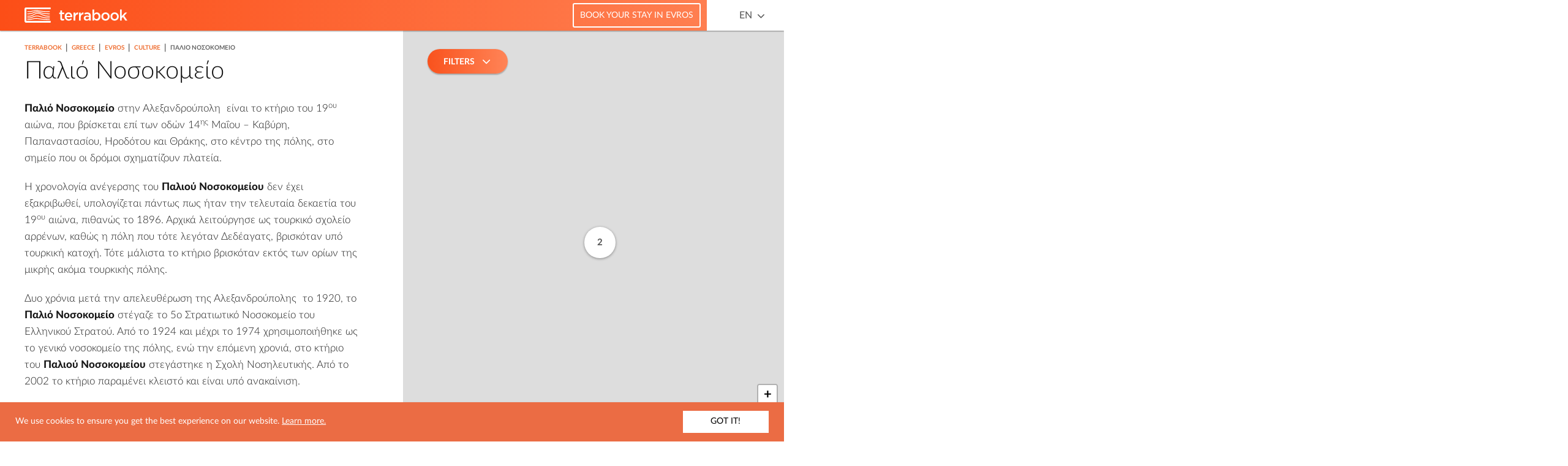

--- FILE ---
content_type: text/html; charset=UTF-8
request_url: https://greece.terrabook.com/evros/page/palio-nosokomeio/
body_size: 33627
content:


<!DOCTYPE html>
<html lang="en-US" prefix="og: http://ogp.me/ns#">
	<head>
    <meta charset="UTF-8">
    <meta http-equiv="X-UA-Compatible" content="IE=edge">
    <meta name="HandheldFriendly" content="true">
    <meta name="viewport" content="width=device-width, initial-scale=1 initial-scale=1.0, maximum-scale=1.0, user-scalable=no">
    <meta name="theme-color" content="#fc4e17">
    <meta name="msapplication-TileColor" content="#fc4e17">
    <meta name="msapplication-TileImage" content="https://greece.terrabook.com/wp-content/themes/terrabook/assets/img/favicons/ms-icon-144x144.png">
    <link rel="apple-touch-icon" sizes="57x57" href="https://greece.terrabook.com/wp-content/themes/terrabook/assets/img/favicons/apple-icon-57x57.png">
    <link rel="apple-touch-icon" sizes="60x60" href="https://greece.terrabook.com/wp-content/themes/terrabook/assets/img/favicons/apple-icon-60x60.png">
    <link rel="apple-touch-icon" sizes="72x72" href="https://greece.terrabook.com/wp-content/themes/terrabook/assets/img/favicons/apple-icon-72x72.png">
    <link rel="apple-touch-icon" sizes="76x76" href="https://greece.terrabook.com/wp-content/themes/terrabook/assets/img/favicons/apple-icon-76x76.png">
    <link rel="apple-touch-icon" sizes="114x114" href="https://greece.terrabook.com/wp-content/themes/terrabook/assets/img/favicons/apple-icon-114x114.png">
    <link rel="apple-touch-icon" sizes="120x120" href="https://greece.terrabook.com/wp-content/themes/terrabook/assets/img/favicons/apple-icon-120x120.png">
    <link rel="apple-touch-icon" sizes="144x144" href="https://greece.terrabook.com/wp-content/themes/terrabook/assets/img/favicons/apple-icon-144x144.png">
    <link rel="apple-touch-icon" sizes="152x152" href="https://greece.terrabook.com/wp-content/themes/terrabook/assets/img/favicons/apple-icon-152x152.png">
    <link rel="apple-touch-icon" sizes="180x180" href="https://greece.terrabook.com/wp-content/themes/terrabook/assets/img/favicons/apple-icon-180x180.png">
    <link rel="icon" type="image/png" sizes="192x192"  href="https://greece.terrabook.com/wp-content/themes/terrabook/assets/img/favicons/android-icon-192x192.png">
    <link rel="icon" type="image/png" sizes="32x32" href="https://greece.terrabook.com/wp-content/themes/terrabook/assets/img/favicons/favicon-32x32.png">
    <link rel="icon" type="image/png" sizes="96x96" href="https://greece.terrabook.com/wp-content/themes/terrabook/assets/img/favicons/favicon-96x96.png">
    <link rel="icon" type="image/png" sizes="16x16" href="https://greece.terrabook.com/wp-content/themes/terrabook/assets/img/favicons/favicon-16x16.png">
    <link rel="manifest" href="https://greece.terrabook.com/wp-content/themes/terrabook/assets/img/favicons/manifest.json">

    <link rel="alternate" hreflang="en" href="https://greece.terrabook.com/evros/page/palio-nosokomeio/" />

<!-- This site is optimized with the Yoast SEO plugin v7.9.1 - https://yoast.com/wordpress/plugins/seo/ -->
<title>Παλιό Νοσοκομείο - Evros | Terrabook</title>
<meta name="description" content="Το Παλιό Νοσοκομείο της Αλεξανδρούπολης χτίστηκε το 19ο αιώνα και λειτούργησε ως νοσοκομείο κατά το μεγαλύτερο μέρος του 20ού."/>
<link rel="canonical" href="https://greece.terrabook.com/evros/page/palio-nosokomeio/" />
<meta property="og:locale" content="en_US" />
<meta property="og:type" content="article" />
<meta property="og:image" content="https://greece.terrabook.com/wp-content/themes/terrabook/assets/img/placeholder.png" />
<meta property="og:title" content="Παλιό Νοσοκομείο - Evros | Terrabook" />
<meta property="og:description" content="Το Παλιό Νοσοκομείο της Αλεξανδρούπολης χτίστηκε το 19ο αιώνα και λειτούργησε ως νοσοκομείο κατά το μεγαλύτερο μέρος του 20ού." />
<meta property="og:url" content="https://greece.terrabook.com/evros/page/palio-nosokomeio/" />
<meta property="og:site_name" content="Terrabook" />
<meta property="article:publisher" content="https://www.facebook.com/Terrabook/" />
<meta name="twitter:card" content="summary" />
<meta name="twitter:description" content="Το Παλιό Νοσοκομείο της Αλεξανδρούπολης χτίστηκε το 19ο αιώνα και λειτούργησε ως νοσοκομείο κατά το μεγαλύτερο μέρος του 20ού." />
<meta name="twitter:title" content="Παλιό Νοσοκομείο - Evros | Terrabook" />
<meta name="twitter:site" content="@terrabooktweets" />
<meta name="twitter:creator" content="@terrabooktweets" />
<!-- / Yoast SEO plugin. -->

<link rel='dns-prefetch' href='//maps.googleapis.com' />
<link rel='dns-prefetch' href='//s.w.org' />
		<script type="text/javascript">
			window._wpemojiSettings = {"baseUrl":"https:\/\/s.w.org\/images\/core\/emoji\/11\/72x72\/","ext":".png","svgUrl":"https:\/\/s.w.org\/images\/core\/emoji\/11\/svg\/","svgExt":".svg","source":{"concatemoji":"https:\/\/greece.terrabook.com\/wp-includes\/js\/wp-emoji-release.min.js?ver=4.9.8"}};
			!function(a,b,c){function d(a,b){var c=String.fromCharCode;l.clearRect(0,0,k.width,k.height),l.fillText(c.apply(this,a),0,0);var d=k.toDataURL();l.clearRect(0,0,k.width,k.height),l.fillText(c.apply(this,b),0,0);var e=k.toDataURL();return d===e}function e(a){var b;if(!l||!l.fillText)return!1;switch(l.textBaseline="top",l.font="600 32px Arial",a){case"flag":return!(b=d([55356,56826,55356,56819],[55356,56826,8203,55356,56819]))&&(b=d([55356,57332,56128,56423,56128,56418,56128,56421,56128,56430,56128,56423,56128,56447],[55356,57332,8203,56128,56423,8203,56128,56418,8203,56128,56421,8203,56128,56430,8203,56128,56423,8203,56128,56447]),!b);case"emoji":return b=d([55358,56760,9792,65039],[55358,56760,8203,9792,65039]),!b}return!1}function f(a){var c=b.createElement("script");c.src=a,c.defer=c.type="text/javascript",b.getElementsByTagName("head")[0].appendChild(c)}var g,h,i,j,k=b.createElement("canvas"),l=k.getContext&&k.getContext("2d");for(j=Array("flag","emoji"),c.supports={everything:!0,everythingExceptFlag:!0},i=0;i<j.length;i++)c.supports[j[i]]=e(j[i]),c.supports.everything=c.supports.everything&&c.supports[j[i]],"flag"!==j[i]&&(c.supports.everythingExceptFlag=c.supports.everythingExceptFlag&&c.supports[j[i]]);c.supports.everythingExceptFlag=c.supports.everythingExceptFlag&&!c.supports.flag,c.DOMReady=!1,c.readyCallback=function(){c.DOMReady=!0},c.supports.everything||(h=function(){c.readyCallback()},b.addEventListener?(b.addEventListener("DOMContentLoaded",h,!1),a.addEventListener("load",h,!1)):(a.attachEvent("onload",h),b.attachEvent("onreadystatechange",function(){"complete"===b.readyState&&c.readyCallback()})),g=c.source||{},g.concatemoji?f(g.concatemoji):g.wpemoji&&g.twemoji&&(f(g.twemoji),f(g.wpemoji)))}(window,document,window._wpemojiSettings);
		</script>
		<style type="text/css">
img.wp-smiley,
img.emoji {
	display: inline !important;
	border: none !important;
	box-shadow: none !important;
	height: 1em !important;
	width: 1em !important;
	margin: 0 .07em !important;
	vertical-align: -0.1em !important;
	background: none !important;
	padding: 0 !important;
}
</style>
<link rel='stylesheet' id='wpml-legacy-horizontal-list-0-css'  href='//greece.terrabook.com/wp-content/plugins/sitepress-multilingual-cms/templates/language-switchers/legacy-list-horizontal/style.css?ver=1' type='text/css' media='all' />
<link rel='stylesheet' id='terrabook-style-css'  href='https://greece.terrabook.com/wp-content/themes/terrabook/style.css?ver=4.9.8' type='text/css' media='all' />
<script type='text/javascript' src='https://maps.googleapis.com/maps/api/js?key=AIzaSyA8owxTRajzGtYOj1O6xvIldO5yx-uurjw&#038;language=en&#038;ver=4.9.8' async='async'></script>
<script type='text/javascript' src='https://greece.terrabook.com/wp-includes/js/jquery/jquery.js?ver=1.12.4'></script>
<script type='text/javascript' src='https://greece.terrabook.com/wp-includes/js/jquery/jquery-migrate.min.js?ver=1.4.1'></script>
<link rel="EditURI" type="application/rsd+xml" title="RSD" href="https://greece.terrabook.com/xmlrpc.php?rsd" />
<link rel="wlwmanifest" type="application/wlwmanifest+xml" href="https://greece.terrabook.com/wp-includes/wlwmanifest.xml" /> 
<meta name="generator" content="WordPress 4.9.8" />
<link rel='shortlink' href='https://greece.terrabook.com/?p=17798' />
<link rel="alternate" type="application/json+oembed" href="https://greece.terrabook.com/wp-json/oembed/1.0/embed?url=https%3A%2F%2Fgreece.terrabook.com%2Fevros%2Fpage%2Fpalio-nosokomeio%2F" />
<link rel="alternate" type="text/xml+oembed" href="https://greece.terrabook.com/wp-json/oembed/1.0/embed?url=https%3A%2F%2Fgreece.terrabook.com%2Fevros%2Fpage%2Fpalio-nosokomeio%2F&#038;format=xml" />
<meta name="generator" content="WPML ver:4.0.3 stt:1,13;" />
<script type="text/javascript">
(function(url){
	if(/(?:Chrome\/26\.0\.1410\.63 Safari\/537\.31|WordfenceTestMonBot)/.test(navigator.userAgent)){ return; }
	var addEvent = function(evt, handler) {
		if (window.addEventListener) {
			document.addEventListener(evt, handler, false);
		} else if (window.attachEvent) {
			document.attachEvent('on' + evt, handler);
		}
	};
	var removeEvent = function(evt, handler) {
		if (window.removeEventListener) {
			document.removeEventListener(evt, handler, false);
		} else if (window.detachEvent) {
			document.detachEvent('on' + evt, handler);
		}
	};
	var evts = 'contextmenu dblclick drag dragend dragenter dragleave dragover dragstart drop keydown keypress keyup mousedown mousemove mouseout mouseover mouseup mousewheel scroll'.split(' ');
	var logHuman = function() {
		if (window.wfLogHumanRan) { return; }
		window.wfLogHumanRan = true;
		var wfscr = document.createElement('script');
		wfscr.type = 'text/javascript';
		wfscr.async = true;
		wfscr.src = url + '&r=' + Math.random();
		(document.getElementsByTagName('head')[0]||document.getElementsByTagName('body')[0]).appendChild(wfscr);
		for (var i = 0; i < evts.length; i++) {
			removeEvent(evts[i], logHuman);
		}
	};
	for (var i = 0; i < evts.length; i++) {
		addEvent(evts[i], logHuman);
	}
})('//greece.terrabook.com/?wordfence_lh=1&hid=0BF3BC28EDCA09CADA105029A7DDC619');
</script>
		<script>
		  (function(i,s,o,g,r,a,m){i['GoogleAnalyticsObject']=r;i[r]=i[r]||function(){
		  (i[r].q=i[r].q||[]).push(arguments)},i[r].l=1*new Date();a=s.createElement(o),
		  m=s.getElementsByTagName(o)[0];a.async=1;a.src=g;m.parentNode.insertBefore(a,m)
		  })(window,document,'script','https://www.google-analytics.com/analytics.js','ga');
		  ga('create', 'UA-40564121-2', 'auto');
		  ga('send', 'pageview');
    </script>
	</head>
  <body class="terrabook_page-template-default single single-terrabook_page postid-17798">
      <header class="header">
        <div class="trrb-container-fluid">
          <div class="row">
            <div class="col-sm-12">

              <div class="logo">
                <a title="Terrabook" rel="noopener" target="_blank" href="//www.terrabook.com">
                  <img src="https://greece.terrabook.com/wp-content/themes/terrabook/assets/img/logo-desktop-header.svg" onerror="this.src='https://greece.terrabook.com/wp-content/themes/terrabook/assets/img/logo-desktop-header.png'; this.onerror=null;" alt="Terrabook Logo" >
                </a>
              </div>

              <nav class="language-switcher pull-right">
                <div class="language-switcher__language--active"><a rel="alternate" hreflang="en" href="#">EN</a> <i class="fa fa-angle-down" aria-hidden="true"></i></div><ul><li class="language-switcher__language"><a class="active hidden-xs" rel="alternate" hreflang="en" href="#">English</a> <a class="active visible-xs" rel="alternate" hreflang="en" href="#">EN</a> </li></ul>              </nav>

              <div class="booking-fields pull-right">
                <div class="booking-fields-wrapper"><a class="booking-fields-link" target="_blank" rel="nofollow noopener" title="Book your stay in Evros" href="https://www.booking.com:/city/gr/alexandroupolis.en.html?aid=814980&no_rooms=1&group_adults=2&room1=A%2CA&label=Evros#">Book your stay in Evros</a></div>                <div class="booking-fields-wrapper booking-fields-wrapper--hidden"><div class="booking-fields-widget"><ins class="bookingaff" data-aid="1553041" data-target_aid="814980" data-prod="dfl2" data-width="100%" data-height="auto" data-dest_id="-813621" data-dest_type="city" data-df_num_properties="5">
    <!-- Anything inside will go away once widget is loaded. -->
    <a href="//www.booking.com?aid=814980">Booking.com</a>
</ins>
<script type="text/javascript">
    (function(d, sc, u) {
      var s = d.createElement(sc), p = d.getElementsByTagName(sc)[0];
      s.type = 'text/javascript';
      s.async = true;
      s.src = u + '?v=' + (+new Date());
      p.parentNode.insertBefore(s,p);
      })(document, 'script', '//aff.bstatic.com/static/affiliate_base/js/flexiproduct.js');
</script></div></div>              </div>

            </div>

          </div>
        </div>
      </header>
<main class="main-content" role="main">
  <div class="trrb-container-fluid clearfix">
    <article class="col-content">
      
<section class="terrabook-content" itemscope itemtype="http://schema.org/TouristAttraction">
  <meta itemprop="url" content="https://greece.terrabook.com/evros/page/palio-nosokomeio/" />
  <article class="terrabook-content__article">

    <div itemprop="geo" itemscope itemtype="http://schema.org/GeoCoordinates">
      <meta itemprop="latitude" content="40.853131" />
      <meta itemprop="longitude" content="25.869879" />
    </div>

    <div class="terrabook-content__article--loading"></div>
        <div><ul class="breadcrumb" itemscope itemtype="http://schema.org/BreadcrumbList"><li class="breadcrumb__dots"><a href="#" class="breadcrumb__dots-link"><span></span><span></span><span></span></a></li><li itemprop="itemListElement" itemscope itemtype="http://schema.org/ListItem">
            <a  target="_blank"  href="https://www.terrabook.com" itemprop="item">
              <span itemprop="name"> TERRABOOK</span>
              <meta itemprop="position" content="0" />
            </a>
          </li><span class="breadcrumb--separator"> | </span><li itemprop="itemListElement" itemscope itemtype="http://schema.org/ListItem">
            <a  target="_blank"  href="https://www.terrabook.com" itemprop="item">
              <span itemprop="name"> GREECE</span>
              <meta itemprop="position" content="1" />
            </a>
          </li><span class="breadcrumb--separator"> | </span><li itemprop="itemListElement" itemscope itemtype="http://schema.org/ListItem">
            <a  href="https://greece.terrabook.com/evros/" itemprop="item">
              <span itemprop="name"> EVROS</span>
              <meta itemprop="position" content="2" />
            </a>
          </li><span class="breadcrumb--separator"> | </span><li itemprop="itemListElement" itemscope itemtype="http://schema.org/ListItem">
            <a  href="https://greece.terrabook.com/evros/chapter/culture/" itemprop="item">
              <span itemprop="name"> CULTURE</span>
              <meta itemprop="position" content="3" />
            </a>
          </li><span class="breadcrumb--separator"> | </span><li class="breadcrumb__li--last" itemprop="itemListElement">Παλιό Νοσοκομείο</li></ul></ul></ul></ul></div>    
    <h1 class="h1" itemprop="name">
      Παλιό Νοσοκομείο    </h1>

    <div class="terrabook-content__article--inner">

    
	    

      <div itemprop="description">
        <p><b>Παλιό Νοσοκομείο</b> στην <span class="trrb-empty-link" data-url-not-found>Αλεξανδρούπολη</span>  είναι το κτήριο του 19<sup>ου</sup> αιώνα, που βρίσκεται επί των οδών 14<sup>ης</sup> Μαΐου – Καβύρη, Παπαναστασίου, Ηροδότου και Θράκης, στο κέντρο της πόλης, στο σημείο που οι δρόμοι σχηματίζουν πλατεία.</p>
<p>Η χρονολογία ανέγερσης του <b>Παλιού Νοσοκομείου</b> δεν έχει εξακριβωθεί, υπολογίζεται πάντως πως ήταν την τελευταία δεκαετία του 19<sup>ου</sup> αιώνα, πιθανώς το 1896. Αρχικά λειτούργησε ως τουρκικό σχολείο αρρένων, καθώς η πόλη που τότε λεγόταν Δεδέαγατς, βρισκόταν υπό τουρκική κατοχή. Τότε μάλιστα το κτήριο βρισκόταν εκτός των ορίων της μικρής ακόμα τουρκικής πόλης.</p>
<p>Δυο χρόνια μετά την απελευθέρωση της Αλεξανδρούπολης  το 1920, το <b>Παλιό Νοσοκομείο</b> στέγαζε το 5ο Στρατιωτικό Νοσοκομείο του Ελληνικού Στρατού. Από το 1924 και μέχρι το 1974 χρησιμοποιήθηκε ως το γενικό νοσοκομείο της πόλης, ενώ την επόμενη χρονιά, στο κτήριο του <b>Παλιού Νοσοκομείου</b> στεγάστηκε η Σχολή Νοσηλευτικής. Από το 2002 το κτήριο παραμένει κλειστό και είναι υπό ανακαίνιση.</p>
<p>Το <b>Παλιό Νοσοκομείο</b> της Αλεξανδρούπολης είναι διατηρητέο κτήριο από το 1979.</p>
<div></div>
      </div>

      <div class="terrabook-booking-widget">
        <!-- Booking fields content, handled by js -->
      </div>

      <div class="terrabook-social-buttons clearfix">
          <a class="terrabook-social-buttons__facebook" itemprop="sameAs" href="https://www.facebook.com/sharer/sharer.php?u=https://greece.terrabook.com/evros/page/palio-nosokomeio/&title=Παλιό Νοσοκομείο" target="_blank">
             <i class="fa fa-facebook" aria-hidden="true"></i>
             <span class="terrabook-social-buttons--text"> SHARE IT </span>
          </a>
          <a class="terrabook-social-buttons__twitter"
              itemprop="sameAs"
              href="https://twitter.com/intent/tweet?status=https://greece.terrabook.com/evros/page/palio-nosokomeio/"
              target="_blank">
            <i class="fa fa-twitter" aria-hidden="true"></i>
            <span class="terrabook-social-buttons--text"> TWEET IT </span>
          </a>
      </div>

          </div>
  </article>
</section>    </article>
    <aside class="col-map">
        <div class="terrabook-map-mobile-button">
    SHOW MAP  </div>
  <div class="terrabook-map" id="map">
    <div class="terrabook-map__slider">
      <div class="terrabook-map__slider--controls">
        <span class="prev">
          <i class="fa fa-angle-left" aria-hidden="true"></i>
        </span>
        <span class="count">
          <span class="from"></span>
          <span class="text"> from </span>
          <span class="to"></span>
        </span>
        <span class="next">
          <i class="fa fa-angle-right" aria-hidden="true"></i>
        </span>
      </div>
      <span class="terrabook-map__slider--close">
        <!-- <i class="fa fa-times" aria-hidden="true"></i> -->
      </span>
      <ul>
        <!-- clusters content goes here -->
      </ul>
    </div>
  </div>
    </aside>
  </div>
</main>
  <section class='interest-tiles'>
    <div class="trrb-container">
      <h2 class="interest-tiles-header">Most Popular</h2>
<ul class='interest-tiles-content owl-carousel'>
                                  <li class='interest-tiles-content-item'>
      <a href="https://greece.terrabook.com/evros/chapter/archaeological-sites" title="Evros - Archaeological Sites">
        <div class="interest-tiles-content-item__thumbnail">
                      <img class="interest-tiles-content-item__image" src="https://greece.terrabook.com/wp-content/themes/terrabook/assets/img/placeholder.png" width="260" height="145" alt="Evros - Archaeological Sites" />
                  </div>

        <div class="interest-tiles-content-item__wrapper">
          <h5 class="interest-tiles-content-item__title">
            Evros - Archaeological Sites          </h5>

          
                      <div class="interest-tiles-content-item__content">
              The ancient Homeric land of Cicones, that is Evros, has to show numerous great archaeological sites that attest its long history. The archeological sites in Evros are mostly located on the coastline of the county and they are related to            </div>
                  </div>
      </a>
    </li>
                                <li class='interest-tiles-content-item'>
      <a href="https://greece.terrabook.com/evros/chapter/beaches" title="Evros - Beaches">
        <div class="interest-tiles-content-item__thumbnail">
                      <img class="interest-tiles-content-item__image" src="https://greece.terrabook.com/wp-content/themes/terrabook/assets/img/placeholder.png" width="260" height="145" alt="Evros - Beaches" />
                  </div>

        <div class="interest-tiles-content-item__wrapper">
          <h5 class="interest-tiles-content-item__title">
            Evros - Beaches          </h5>

          
                      <div class="interest-tiles-content-item__content">
              The beaches of Evros are all in the Thracian Sea and are situated on the south of the county, the area that is surrounded by the sea. They are distinguished based on their characteristics, and their geography: most are west            </div>
                  </div>
      </a>
    </li>
                    <li class='interest-tiles-content-item'>
      <a href="https://greece.terrabook.com/evros/chapter/buildings" title="Evros - Buildings">
        <div class="interest-tiles-content-item__thumbnail">
                      <img class="interest-tiles-content-item__image" src="https://greece.terrabook.com/wp-content/themes/terrabook/assets/img/placeholder.png" width="260" height="145" alt="Evros - Buildings" />
                  </div>

        <div class="interest-tiles-content-item__wrapper">
          <h5 class="interest-tiles-content-item__title">
            Evros - Buildings          </h5>

          
                      <div class="interest-tiles-content-item__content">
              The capital of Evros is one of the cities that were created in the late 19th century. Previously, there was in the area just a small port, called Dedeagatch and it served mostly fishermen. However, with the advent of railway            </div>
                  </div>
      </a>
    </li>
                                <li class='interest-tiles-content-item'>
      <a href="https://greece.terrabook.com/evros/chapter/churches" title="Evros - Churches">
        <div class="interest-tiles-content-item__thumbnail">
                      <img class="interest-tiles-content-item__image" src="https://greece.terrabook.com/wp-content/themes/terrabook/assets/img/placeholder.png" width="260" height="145" alt="Evros - Churches" />
                  </div>

        <div class="interest-tiles-content-item__wrapper">
          <h5 class="interest-tiles-content-item__title">
            Evros - Churches          </h5>

          
                      <div class="interest-tiles-content-item__content">
              Evros is a region with a wealth of churches, with a long tradition. At that time, some of the most remarkable monuments of the Byzantine tradition were built in the region; not only in Greece but also in all the            </div>
                  </div>
      </a>
    </li>
                                <li class='interest-tiles-content-item'>
      <a href="https://greece.terrabook.com/evros/chapter/cultural-attractions" title="Evros - Cultural Attractions">
        <div class="interest-tiles-content-item__thumbnail">
                      <img class="interest-tiles-content-item__image" src="https://greece.terrabook.com/wp-content/themes/terrabook/assets/img/placeholder.png" width="260" height="145" alt="Evros - Cultural Attractions" />
                  </div>

        <div class="interest-tiles-content-item__wrapper">
          <h5 class="interest-tiles-content-item__title">
            Evros - Cultural Attractions          </h5>

          
                      <div class="interest-tiles-content-item__content">
              The area gives prominence to a culture that exists thousands of years and constitutes a synthesis of all the nations that meet at that point and have occasionally prevailed. The sights of Evros include monuments, buildings, squares and churches that            </div>
                  </div>
      </a>
    </li>
                                                                                <li class='interest-tiles-content-item'>
      <a href="https://greece.terrabook.com/evros/chapter/hospitals-health-centers" title="Evros - Hospitals - Health Centers">
        <div class="interest-tiles-content-item__thumbnail">
                      <img class="interest-tiles-content-item__image" src="https://greece.terrabook.com/wp-content/themes/terrabook/assets/img/placeholder.png" width="260" height="145" alt="Evros - Hospitals - Health Centers" />
                  </div>

        <div class="interest-tiles-content-item__wrapper">
          <h5 class="interest-tiles-content-item__title">
            Evros - Hospitals - Health Centers          </h5>

          
                      <div class="interest-tiles-content-item__content">
              In Alexandroupolis operates one of the university hospitals of Greece, under the auspices of the Democritus University of Thrace. The University Hospital of Alexandroupolis, located on the outskirts of the city, at a distance of six kilometers from the center,            </div>
                  </div>
      </a>
    </li>
                                                  <li class='interest-tiles-content-item'>
      <a href="https://greece.terrabook.com/evros/chapter/museums" title="Evros - Museums">
        <div class="interest-tiles-content-item__thumbnail">
                      <img class="interest-tiles-content-item__image" src="https://greece.terrabook.com/wp-content/themes/terrabook/assets/img/placeholder.png" width="260" height="145" alt="Evros - Museums" />
                  </div>

        <div class="interest-tiles-content-item__wrapper">
          <h5 class="interest-tiles-content-item__title">
            Evros - Museums          </h5>

          
                      <div class="interest-tiles-content-item__content">
              The visitors of Evros can admire its entire history through the wealth of museums found in every town, but in most of the villages as well. They host objects that recount the region’s as well as the residents’ course over            </div>
                  </div>
      </a>
    </li>
                                                  <li class='interest-tiles-content-item'>
      <a href="https://greece.terrabook.com/evros/chapter/public-services" title="Evros - Public Services">
        <div class="interest-tiles-content-item__thumbnail">
                      <img class="interest-tiles-content-item__image" src="https://greece.terrabook.com/wp-content/themes/terrabook/assets/img/placeholder.png" width="260" height="145" alt="Evros - Public Services" />
                  </div>

        <div class="interest-tiles-content-item__wrapper">
          <h5 class="interest-tiles-content-item__title">
            Evros - Public Services          </h5>

          
                      <div class="interest-tiles-content-item__content">
              See details on all public services operating in Alexandroupolis and the other major cities of Evros.            </div>
                  </div>
      </a>
    </li>
                                                                                            <li class='interest-tiles-content-item'>
      <a href="https://greece.terrabook.com/evros/chapter/villages" title="Evros - Villages">
        <div class="interest-tiles-content-item__thumbnail">
                      <img class="interest-tiles-content-item__image" src="https://greece.terrabook.com/wp-content/themes/terrabook/assets/img/placeholder.png" width="260" height="145" alt="Evros - Villages" />
                  </div>

        <div class="interest-tiles-content-item__wrapper">
          <h5 class="interest-tiles-content-item__title">
            Evros - Villages          </h5>

          
                      <div class="interest-tiles-content-item__content">
              The villages and the towns of the Evros  are scattered throughout the region. The capital, Alexandroupolis, naturally dominates, as it is the largest city and the center of all activities. The characteristic of the Evros, which forms the border of            </div>
                  </div>
      </a>
    </li>
                              </ul>    </div>
  </section>

    <footer class="footer">
        <div class="trrb-container">
          <div class="row">
            <div class="col-sm-12">
              <div class="logo">
                <a rel="noopener" title="Terrabook" target="_blank" href="//www.terrabook.com">
                  <img src="https://greece.terrabook.com/wp-content/themes/terrabook/assets/img/logo-desktop-footer.svg" class="hidden-xs" alt="Terrabook Logo">
                  <img src="https://greece.terrabook.com/wp-content/themes/terrabook/assets/img/logo-mobile-footer.svg" class="hidden-sm hidden-md hidden-lg" alt="Terrabook Logo">
                </a>
              </div>
              <div class="copyright">
                <span class="copyright--text">
                  &copy; 2026, Terrabook. All Rights Reserved.                </span>
              </div>
            </div>
          </div>
        </div>
    </footer>
  <script type='text/javascript' src='https://greece.terrabook.com/wp-content/themes/terrabook/assets/js/Leaflet.min.js?ver=1.0.0'></script>
<script type='text/javascript' src='https://greece.terrabook.com/wp-content/themes/terrabook/assets/js/Leaflet.Markercluster.min.js?ver=1.0.0'></script>
<script type='text/javascript' src='https://greece.terrabook.com/wp-content/themes/terrabook/assets/js/Leaflet.GoogleMutant.js?ver=1.0.0'></script>
<script type='text/javascript' src='https://greece.terrabook.com/wp-content/themes/terrabook/assets/js/enquire.min.js?ver=1.0.0' async='async'></script>
<script type='text/javascript' src='https://greece.terrabook.com/wp-content/themes/terrabook/assets/js/lightslider.min.js?ver=1.0.0' async='async'></script>
<script type='text/javascript' src='https://greece.terrabook.com/wp-content/themes/terrabook/assets/js/lightgallery.min.js?ver=1.0.0' async='async'></script>
<script type='text/javascript' src='https://greece.terrabook.com/wp-content/themes/terrabook/assets/js/owlcarousel.min.js?ver=1.0.0' async='async'></script>
<script type='text/javascript' src='https://greece.terrabook.com/wp-content/themes/terrabook/assets/js/scrolltofixed.min.js?ver=1.0.0' async='async'></script>
<script type='text/javascript' src='https://greece.terrabook.com/wp-content/themes/terrabook/assets/js/ofi.min.js?ver=1.0.0' async='async' defer='defer'></script>
<script type='text/javascript' src='https://greece.terrabook.com/wp-content/themes/terrabook/assets/js/dotdotdot.min.js?ver=1.0.0' async='async'></script>
<script type='text/javascript' src='https://greece.terrabook.com/wp-content/themes/terrabook/assets/js/cookieconsent.min.js?ver=1.0.0' async='async'></script>
<script type='text/javascript'>
/* <![CDATA[ */
var terrabook_variables = {"terrabook_post_type":"terrabook_page","country_base_url":"https:\/\/greece.terrabook.com","theme_directory_url":"https:\/\/greece.terrabook.com\/wp-content\/themes\/terrabook","area_lat":"41.3","area_lng":"26.256195","area_zoom_level":"9","max_cluster_radius":"40","page_zoom_level":"14","area_admin_url":"https:\/\/greece.terrabook.com\/wp-admin\/","area_base_url":"greece.terrabook.com","icl_language_code":"en","is_singular":"1","terrabook_page_id":"17798","read_more":"Read more","is_terrabook_chapter":"","terrabook_chapter_id":null,"markers":[{"id":6695,"title":"The Body Shop","terrabook_post_type":"terrabook_page","lat":"40.847779323503936","lng":"25.87474509056085","terms":[{"term_id":146,"term_name":"Beauty"}],"image":"","permalink":"https:\/\/greece.terrabook.com\/evros\/page\/the-body-shop-3\/","excerpt":"The Body Shop is an international company that produces ethical, beauty products inspired by nature and that respect ... ","icon":"beauty"},{"id":6693,"title":"National Festival of Traditional Dances of Anthia","terrabook_post_type":"terrabook_page","lat":"40.870193","lng":"25.989778","terms":[{"term_id":19,"term_name":"Tradition"}],"image":"https:\/\/greece.terrabook.com\/wp-content\/uploads\/3\/panellinio-festival-paradosiakon-xorwn-antheias-2.jpg","permalink":"https:\/\/greece.terrabook.com\/evros\/page\/national-festival-traditional-dances-anthia\/","excerpt":"Evros having a long history in traditional dances could not miss s a music and dance festival dedicated ... ","icon":"culture"},{"id":6691,"title":"TAVERN of Ai Giorgis","terrabook_post_type":"terrabook_page","lat":"40.84896091819597","lng":"25.756893381076225","terms":[{"term_id":72,"term_name":"Taverns"}],"image":"https:\/\/greece.terrabook.com\/wp-content\/uploads\/3\/1052141_638769962817546_714520924_o.jpg","permalink":"https:\/\/greece.terrabook.com\/evros\/page\/tavern-ai-giorgis\/","excerpt":"Coming from Alexandroupolis\u00a0 and passing from the grove of Makri\u00a0, we meet the \u201cTavern of Ai Giorgis\u201d... In ... ","icon":"food"},{"id":6589,"title":"Melissa Patisserie","terrabook_post_type":"terrabook_page","lat":"40.84643542766754","lng":"25.858270525932312","terms":[{"term_id":72,"term_name":"Patisseries - Bakeries"}],"image":"https:\/\/greece.terrabook.com\/wp-content\/uploads\/3\/430404_137100313079446_1617995549_n.jpg","permalink":"https:\/\/greece.terrabook.com\/evros\/page\/melissa-patisserie\/","excerpt":"The company was founded in 1958 in Alexandroupolis\u00a0 by Diamantis Vafeiadis. Today, 55 years later, Melissa remains a ... ","icon":"food"},{"id":6689,"title":"Thracian Seed SA","terrabook_post_type":"terrabook_page","lat":"40.86132285859436","lng":"25.99327379375609","terms":[{"term_id":146,"term_name":"Agriculture"}],"image":"https:\/\/greece.terrabook.com\/wp-content\/uploads\/3\/slide-21.jpg","permalink":"https:\/\/greece.terrabook.com\/evros\/page\/thracian-seed-sa\/","excerpt":"THRACIAN SEED SA dealing with that associated with the primary sector and is always updated on the developments ... ","icon":"services"},{"id":6685,"title":"Hondos Center Alexandroupolis","terrabook_post_type":"terrabook_page","lat":"40.84725919569106","lng":"25.87505042552948","terms":[{"term_id":146,"term_name":"Beauty"}],"image":"https:\/\/greece.terrabook.com\/wp-content\/uploads\/3\/hondos-center-1-300x188.png","permalink":"https:\/\/greece.terrabook.com\/evros\/page\/hondos-center-alexadroupolis\/","excerpt":"Hondos Center of Alexandroupolis\r\n\r\nThe most popular shop of beauty and fashion, Hondos Center could not be missing from ... ","icon":"beauty"},{"id":6579,"title":"Auto Gas Nikolaidis","terrabook_post_type":"terrabook_page","lat":"40.86372046069131","lng":"25.996323078725254","terms":[{"term_id":146,"term_name":"Gas Stations"}],"image":"https:\/\/greece.terrabook.com\/wp-content\/uploads\/3\/5405.BP_.Nikolaidis.Antheia.No1_.jpg","permalink":"https:\/\/greece.terrabook.com\/evros\/page\/auto-gas-nikolaidis\/","excerpt":"GAS STATION\r\n\r\nSYSTEM OF GAS CONVERSION\r\n\r\nITALIAN EQUIPMENT LOVATO 50% ECONOMY, 100% SECURITY\r\n\r\n2 YEARS GUARANTEE BY THE COMPANY\r\n\r\nThe advantages of ... ","icon":"gas-stations"},{"id":6573,"title":"Cafe ALCHIMEIES","terrabook_post_type":"terrabook_page","lat":"40.84485696145264","lng":"25.87758205823775","terms":[{"term_id":51,"term_name":"Cafeterias - Bars"}],"image":"https:\/\/greece.terrabook.com\/wp-content\/uploads\/3\/175503_371528809595002_861127409_o.png","permalink":"https:\/\/greece.terrabook.com\/evros\/page\/cafe-alchimeies\/","excerpt":"Hours\r\n\r\nMonday - Friday: 10:00 a.m. - 2:00 a.m.\r\n\r\nIt serves\r\n\r\nBreakfast\r\n\r\nCoffee\r\n\r\nDrinks\r\n\r\nServices\r\n\r\nWelcome passers\r\n\r\nIdeal for groups\r\n\r\nDining out\r\n\r\nParking\r\n\r\nRoad\r\n\r\nMeans of transport 30 meters from ... ","icon":"entertainment"},{"id":6611,"title":"Thema Cafe","terrabook_post_type":"terrabook_page","lat":"40.84441857307452","lng":"25.873513519763947","terms":[{"term_id":51,"term_name":"Cafeterias - Bars"}],"image":"","permalink":"https:\/\/greece.terrabook.com\/evros\/page\/thema-cafe\/","excerpt":"There's no chance to visit Alexandroupolis, the beautiful capital of Evros and not visit Thema, one of the ... ","icon":"entertainment"},{"id":6595,"title":"N.O.A. CAF\u00c9 \/ YACHT CLUB","terrabook_post_type":"terrabook_page","lat":"40.843455721303414","lng":"25.879145972394326","terms":[{"term_id":51,"term_name":"Cafeterias - Bars"}],"image":"https:\/\/greece.terrabook.com\/wp-content\/uploads\/3\/578567_371469512889305_1356709902_n.jpg","permalink":"https:\/\/greece.terrabook.com\/evros\/page\/n-o-a-cafe-yacht-club\/","excerpt":"A special destination for coffee, drinks and entertainment in Evros is in the port of Alexandroupolis, it\u2019s NOA ... ","icon":"entertainment"},{"id":6575,"title":"ALMA TAPAS BAR","terrabook_post_type":"terrabook_page","lat":"40.844627565887954","lng":"25.87546616792679","terms":[{"term_id":51,"term_name":"Cafeterias - Bars"}],"image":"","permalink":"https:\/\/greece.terrabook.com\/evros\/page\/alma-tapas-bar\/","excerpt":"A Bar \/ Restaurant and Cafe, with influences and borrowings from the Spanish culture of origin Tapas bar..!!\r\n\r\nBut ... ","icon":"entertainment"},{"id":6687,"title":"Polina Kinds of Wedding and Baptism","terrabook_post_type":"terrabook_page","lat":"40.8477461473424","lng":"25.872746407985687","terms":[{"term_id":96,"term_name":"Wedding Articles"}],"image":"https:\/\/greece.terrabook.com\/wp-content\/uploads\/3\/892446_632890163404464_1602728364_o.jpg","permalink":"https:\/\/greece.terrabook.com\/evros\/page\/polina-kinds-wedding-baptism\/","excerpt":"You said yes! Together we directed your wedding ... A space of high aesthetic, functional and welcoming, comfortable ... ","icon":"market"},{"id":6599,"title":"Piaggio Center Simos Makaronis","terrabook_post_type":"terrabook_page","lat":"40.84430088751089","lng":"25.86831271648407","terms":[{"term_id":96,"term_name":"Car - Motorcycle - Boat"}],"image":"https:\/\/greece.terrabook.com\/wp-content\/uploads\/3\/17144_102112526484667_2091840_n1.jpg","permalink":"https:\/\/greece.terrabook.com\/evros\/page\/piaggio-center-simos-makaronis\/","excerpt":"The company of Simos Makaronis in Alexandroupolis trades in motorcycles, accessories and spares. With consistency and reliability, today ... ","icon":"nature"},{"id":6653,"title":"Mega Derio","terrabook_post_type":"terrabook_page","lat":"41.233826","lng":"26.023877","terms":[{"term_id":179,"term_name":"Villages"}],"image":"","permalink":"https:\/\/greece.terrabook.com\/evros\/page\/mega-derio\/","excerpt":"","icon":"villages"},{"id":6651,"title":"Geriko","terrabook_post_type":"terrabook_page","lat":"41.260593","lng":"26.027086","terms":[{"term_id":179,"term_name":"Villages"}],"image":"","permalink":"https:\/\/greece.terrabook.com\/evros\/page\/geriko\/","excerpt":"","icon":"villages"},{"id":6661,"title":"Tavri","terrabook_post_type":"terrabook_page","lat":"40.980073","lng":"26.252980","terms":[{"term_id":179,"term_name":"Villages"}],"image":"","permalink":"https:\/\/greece.terrabook.com\/evros\/page\/tavri\/","excerpt":"","icon":"villages"},{"id":6659,"title":"Giannouli","terrabook_post_type":"terrabook_page","lat":"41.211463","lng":"26.202999","terms":[{"term_id":179,"term_name":"Villages"}],"image":"","permalink":"https:\/\/greece.terrabook.com\/evros\/page\/giannouli\/","excerpt":"","icon":"villages"},{"id":6657,"title":"Mavroklissi","terrabook_post_type":"terrabook_page","lat":"41.337896","lng":"26.271443","terms":[{"term_id":179,"term_name":"Villages"}],"image":"","permalink":"https:\/\/greece.terrabook.com\/evros\/page\/mavroklissi\/","excerpt":"","icon":"villages"},{"id":6655,"title":"Petrolophos","terrabook_post_type":"terrabook_page","lat":"41.212335","lng":"25.919500","terms":[{"term_id":179,"term_name":"Villages"}],"image":"","permalink":"https:\/\/greece.terrabook.com\/evros\/page\/petrolophos\/","excerpt":"","icon":"villages"},{"id":6681,"title":"Spileo","terrabook_post_type":"terrabook_page","lat":"41.646517","lng":"26.310040","terms":[{"term_id":179,"term_name":"Villages"}],"image":"","permalink":"https:\/\/greece.terrabook.com\/evros\/page\/spileo\/","excerpt":"","icon":"villages"},{"id":6679,"title":"Megali Doksipara","terrabook_post_type":"terrabook_page","lat":"41.508959","lng":"26.281996","terms":[{"term_id":179,"term_name":"Villages"}],"image":"","permalink":"https:\/\/greece.terrabook.com\/evros\/page\/megali-doksipara\/","excerpt":"","icon":"villages"},{"id":6677,"title":"Sakkos","terrabook_post_type":"terrabook_page","lat":"41.537419","lng":"26.525662","terms":[{"term_id":179,"term_name":"Villages"}],"image":"","permalink":"https:\/\/greece.terrabook.com\/evros\/page\/sakkos\/","excerpt":"","icon":"villages"},{"id":6675,"title":"Palea Sagini","terrabook_post_type":"terrabook_page","lat":"41.476049","lng":"26.554619","terms":[{"term_id":179,"term_name":"Villages"}],"image":"","permalink":"https:\/\/greece.terrabook.com\/evros\/page\/palea-sagini\/","excerpt":"","icon":"villages"},{"id":6673,"title":"Neos Pyrgos","terrabook_post_type":"terrabook_page","lat":"41.494747","lng":"26.502063","terms":[{"term_id":179,"term_name":"Villages"}],"image":"","permalink":"https:\/\/greece.terrabook.com\/evros\/page\/neos-pyrgos\/","excerpt":"","icon":"villages"},{"id":6671,"title":"Vrysi","terrabook_post_type":"terrabook_page","lat":"41.491115","lng":"26.299149","terms":[{"term_id":179,"term_name":"Villages"}],"image":"","permalink":"https:\/\/greece.terrabook.com\/evros\/page\/vrysi\/","excerpt":"","icon":"villages"},{"id":6669,"title":"Giatrades","terrabook_post_type":"terrabook_page","lat":"41.402874","lng":"26.281407","terms":[{"term_id":179,"term_name":"Villages"}],"image":"https:\/\/greece.terrabook.com\/wp-content\/uploads\/3\/giatrades-1.jpg","permalink":"https:\/\/greece.terrabook.com\/evros\/page\/giatrades\/","excerpt":"","icon":"villages"},{"id":6665,"title":"Issaakio","terrabook_post_type":"terrabook_page","lat":"41.362314","lng":"26.539514","terms":[{"term_id":179,"term_name":"Villages"}],"image":"","permalink":"https:\/\/greece.terrabook.com\/evros\/page\/issaakio\/","excerpt":"","icon":"villages"},{"id":6663,"title":"Asimenio","terrabook_post_type":"terrabook_page","lat":"41.401025","lng":"26.561919","terms":[{"term_id":179,"term_name":"Villages"}],"image":"","permalink":"https:\/\/greece.terrabook.com\/evros\/page\/asimenio\/","excerpt":"","icon":"villages"},{"id":6667,"title":"Sitaria","terrabook_post_type":"terrabook_page","lat":"41.448316","lng":"26.402591","terms":[{"term_id":179,"term_name":"Villages"}],"image":"","permalink":"https:\/\/greece.terrabook.com\/evros\/page\/sitaria\/","excerpt":"","icon":"villages"},{"id":6645,"title":"Pylea","terrabook_post_type":"terrabook_page","lat":"40.925965","lng":"26.117506","terms":[{"term_id":179,"term_name":"Villages"}],"image":"","permalink":"https:\/\/greece.terrabook.com\/evros\/page\/pylea\/","excerpt":"","icon":"villages"},{"id":6649,"title":"Itea","terrabook_post_type":"terrabook_page","lat":"40.971798","lng":"26.188209","terms":[{"term_id":179,"term_name":"Villages"}],"image":"","permalink":"https:\/\/greece.terrabook.com\/evros\/page\/itea-2\/","excerpt":"","icon":"villages"},{"id":6613,"title":"Agnantia","terrabook_post_type":"terrabook_page","lat":"40.880910","lng":"25.974841","terms":[{"term_id":179,"term_name":"Villages"}],"image":"","permalink":"https:\/\/greece.terrabook.com\/evros\/page\/agnantia\/","excerpt":"","icon":"villages"},{"id":6615,"title":"Amphitrites","terrabook_post_type":"terrabook_page","lat":"40.891546","lng":"25.918283","terms":[{"term_id":179,"term_name":"Villages"}],"image":"","permalink":"https:\/\/greece.terrabook.com\/evros\/page\/amphitrites\/","excerpt":"","icon":"villages"},{"id":6619,"title":"Kimisi Theotokou Village (Dormition of the Virgin Mary Village )","terrabook_post_type":"terrabook_page","lat":"40.851174","lng":"25.715570","terms":[{"term_id":179,"term_name":"Villages"}],"image":"","permalink":"https:\/\/greece.terrabook.com\/evros\/page\/kimisi-theotokou-village-dormition-virgin-mary-village\/","excerpt":"","icon":"villages"},{"id":6617,"title":"Ennato","terrabook_post_type":"terrabook_page","lat":"40.852012","lng":"25.773540","terms":[{"term_id":179,"term_name":"Villages"}],"image":"","permalink":"https:\/\/greece.terrabook.com\/evros\/page\/ennato\/","excerpt":"","icon":"villages"},{"id":6621,"title":"Panorama","terrabook_post_type":"terrabook_page","lat":"40.847792","lng":"25.730042","terms":[{"term_id":179,"term_name":"Villages"}],"image":"","permalink":"https:\/\/greece.terrabook.com\/evros\/page\/panorama\/","excerpt":"","icon":"villages"},{"id":6625,"title":"Atarni","terrabook_post_type":"terrabook_page","lat":"40.910063","lng":"25.704595","terms":[{"term_id":179,"term_name":"Villages"}],"image":"","permalink":"https:\/\/greece.terrabook.com\/evros\/page\/atarni\/","excerpt":"","icon":"villages"},{"id":6627,"title":"Avra","terrabook_post_type":"terrabook_page","lat":"40.924985","lng":"25.682593","terms":[{"term_id":179,"term_name":"Villages"}],"image":"","permalink":"https:\/\/greece.terrabook.com\/evros\/page\/avra\/","excerpt":"","icon":"villages"},{"id":6629,"title":"Komaros","terrabook_post_type":"terrabook_page","lat":"40.909306","lng":"25.660100","terms":[{"term_id":179,"term_name":"Villages"}],"image":"","permalink":"https:\/\/greece.terrabook.com\/evros\/page\/komaros\/","excerpt":"","icon":"villages"},{"id":6633,"title":"Doriko","terrabook_post_type":"terrabook_page","lat":"40.908407","lng":"25.978960","terms":[{"term_id":179,"term_name":"Villages"}],"image":"","permalink":"https:\/\/greece.terrabook.com\/evros\/page\/doriko\/","excerpt":"","icon":"villages"},{"id":6631,"title":"Perama","terrabook_post_type":"terrabook_page","lat":"40.910659","lng":"25.642841","terms":[{"term_id":179,"term_name":"Villages"}],"image":"","permalink":"https:\/\/greece.terrabook.com\/evros\/page\/perama-4\/","excerpt":"","icon":"villages"},{"id":6623,"title":"Plaka","terrabook_post_type":"terrabook_page","lat":"40.889618","lng":"25.733252","terms":[{"term_id":179,"term_name":"Villages"}],"image":"","permalink":"https:\/\/greece.terrabook.com\/evros\/page\/plaka\/","excerpt":"","icon":"villages"},{"id":6635,"title":"Poros","terrabook_post_type":"terrabook_page","lat":"40.897438","lng":"26.222137","terms":[{"term_id":179,"term_name":"Villages"}],"image":"","permalink":"https:\/\/greece.terrabook.com\/evros\/page\/poros\/","excerpt":"","icon":"villages"},{"id":6639,"title":"Kavisos","terrabook_post_type":"terrabook_page","lat":"40.924027","lng":"26.171906","terms":[{"term_id":179,"term_name":"Villages"}],"image":"","permalink":"https:\/\/greece.terrabook.com\/evros\/page\/kavisos\/","excerpt":"","icon":"villages"},{"id":6637,"title":"Monastiraki","terrabook_post_type":"terrabook_page","lat":"40.851687","lng":"26.104288","terms":[{"term_id":179,"term_name":"Villages"}],"image":"","permalink":"https:\/\/greece.terrabook.com\/evros\/page\/monastiraki-evros\/","excerpt":"","icon":"villages"},{"id":6643,"title":"Gemisti","terrabook_post_type":"terrabook_page","lat":"40.962655","lng":"26.330751","terms":[{"term_id":179,"term_name":"Villages"}],"image":"","permalink":"https:\/\/greece.terrabook.com\/evros\/page\/gemisti\/","excerpt":"","icon":"villages"},{"id":6647,"title":"Melia","terrabook_post_type":"terrabook_page","lat":"40.953731","lng":"26.107028","terms":[{"term_id":179,"term_name":"Villages"}],"image":"","permalink":"https:\/\/greece.terrabook.com\/evros\/page\/melia\/","excerpt":"","icon":"villages"},{"id":6641,"title":"Vrysoula","terrabook_post_type":"terrabook_page","lat":"40.939738","lng":"26.240799","terms":[{"term_id":179,"term_name":"Villages"}],"image":"","permalink":"https:\/\/greece.terrabook.com\/evros\/page\/vrysoula\/","excerpt":"","icon":"villages"},{"id":6553,"title":"Kokkina Vrachia","terrabook_post_type":"terrabook_page","lat":"40.84747","lng":"25.83776","terms":[{"term_id":15,"term_name":"Beaches"}],"image":"https:\/\/greece.terrabook.com\/wp-content\/uploads\/3\/kokkina-vraxia-3.jpg","permalink":"https:\/\/greece.terrabook.com\/evros\/page\/kokkina-vrachia\/","excerpt":"The beach Kokkina Vrachia is located on the shoreline of Evros and surrounded by the blue waters of ... ","icon":"beaches"},{"id":6557,"title":"Beach of Agia Paraskevi","terrabook_post_type":"terrabook_page","lat":"40.847097","lng":"25.728782","terms":[{"term_id":15,"term_name":"Beaches"}],"image":"https:\/\/greece.terrabook.com\/wp-content\/uploads\/3\/paralia-agias-paraskevis-01.jpg","permalink":"https:\/\/greece.terrabook.com\/evros\/page\/beach-agia-paraskevi\/","excerpt":"The beach of Agia Paraskevi is located approximately 14 kilometers west of the capital city of Alexandroupolis\u00a0, Evros, ... ","icon":"beaches"},{"id":6559,"title":"Beach of Dikella","terrabook_post_type":"terrabook_page","lat":"40.853812","lng":"25.682462","terms":[{"term_id":15,"term_name":"Beaches"}],"image":"https:\/\/greece.terrabook.com\/wp-content\/uploads\/3\/paralia-dikellon-02.jpg","permalink":"https:\/\/greece.terrabook.com\/evros\/page\/beach-dikella\/","excerpt":"Over the coastline and the huge beach of Evros, which is extended from Alexandroupolis\u00a0 to Messimvria\u00a0, in the ... ","icon":"beaches"},{"id":6561,"title":"EOT beach","terrabook_post_type":"terrabook_page","lat":"40.845113","lng":"25.856441","terms":[{"term_id":15,"term_name":"Beaches"}],"image":"https:\/\/greece.terrabook.com\/wp-content\/uploads\/3\/paralia-eot-5.jpg","permalink":"https:\/\/greece.terrabook.com\/evros\/page\/eot-beach\/","excerpt":"Right next to the center of Alexandroupolis\u00a0, the beach of EOT in Evros is perfectly organized, perfect for ... ","icon":"beaches"},{"id":6563,"title":"Beach of Makri","terrabook_post_type":"terrabook_page","lat":"40.848274","lng":"25.752213","terms":[{"term_id":15,"term_name":"Beaches"}],"image":"https:\/\/greece.terrabook.com\/wp-content\/uploads\/3\/paralia-makris-1.jpg","permalink":"https:\/\/greece.terrabook.com\/evros\/page\/beach-makri\/","excerpt":"Resort of the entire circumference of Evros, the beach of Makri is among the beaches that have tourist ... ","icon":"beaches"},{"id":6565,"title":"Beach of Messimvria","terrabook_post_type":"terrabook_page","lat":"40.861521","lng":"25.644155","terms":[{"term_id":15,"term_name":"Beaches"}],"image":"https:\/\/greece.terrabook.com\/wp-content\/uploads\/3\/paralia-mesimvrias-13.jpg","permalink":"https:\/\/greece.terrabook.com\/evros\/page\/beach-messimvria\/","excerpt":"Messimvria beach is in front of the homonymous coastal settlement\u00a0, in the southwestern end of Evros. This is ... ","icon":"beaches"},{"id":6567,"title":"Beach of the Transfiguration of Savior","terrabook_post_type":"terrabook_page","lat":"40.821084","lng":"25.989232","terms":[{"term_id":15,"term_name":"Beaches"}],"image":"","permalink":"https:\/\/greece.terrabook.com\/evros\/page\/beach-transfiguration-savior\/","excerpt":"It is a still from the beaches of Evros \u00a0that has fine, golden sand and blue sea. It ... ","icon":"beaches"},{"id":6569,"title":"New Chili Beach","terrabook_post_type":"terrabook_page","lat":"40.848619","lng":"25.829823","terms":[{"term_id":15,"term_name":"Beaches"}],"image":"https:\/\/greece.terrabook.com\/wp-content\/uploads\/3\/paralia-neas-xilis-2.jpg","permalink":"https:\/\/greece.terrabook.com\/evros\/page\/new-chili-beach\/","excerpt":"The beach New Chili is located three kilometers from the center of Alexandroupolis\u00a0, to the west. It is ... ","icon":"beaches"},{"id":6636,"title":"\u03a0\u03cc\u03c1\u03bf\u03c2","terrabook_post_type":"terrabook_page","lat":"","lng":"","terms":[{"term_id":179,"term_name":"Villages"}],"image":"","permalink":"https:\/\/greece.terrabook.com\/evros\/page\/poros-2-2\/","excerpt":"","icon":"villages"},{"id":6591,"title":"Hotel la Strada","terrabook_post_type":"terrabook_page","lat":"41.02357572467886","lng":"26.25818209573481","terms":[{"term_id":3,"term_name":"Hotels"}],"image":"","permalink":"https:\/\/greece.terrabook.com\/evros\/page\/hotel-la-strada\/","excerpt":"The best choice for your stay in Tichero\u00a0of Evros, is undoubtedly the Hotel La Strada. Our hotel is ... ","icon":"accommodation"},{"id":6585,"title":"SoHo Absolutely Fabulous","terrabook_post_type":"terrabook_page","lat":"40.8452308","lng":"25.874937499999987","terms":[{"term_id":51,"term_name":"Cafeterias - Bars"}],"image":"","permalink":"https:\/\/greece.terrabook.com\/evros\/page\/soho-absolutely-fabulous\/","excerpt":"The SoHo Absolutely Fabulous, opened in September 2011 and soon became the most hotspot of\u00a0Alexandroupoli and reference point ... ","icon":"entertainment"},{"id":6583,"title":"Pharmacy of Spiros Machairidis","terrabook_post_type":"terrabook_page","lat":"40.85048845288847","lng":"25.865737423227984","terms":[{"term_id":146,"term_name":"Pharmacies"}],"image":"https:\/\/greece.terrabook.com\/wp-content\/uploads\/3\/Pharmacy-Cross.png","permalink":"https:\/\/greece.terrabook.com\/evros\/page\/pharmacy-spiros-machairidis\/","excerpt":"Confidence, guarantee of quality and affordable prices are the three values of our pharmacy. It is an area ... ","icon":"pharmacies"},{"id":6577,"title":"Perigiros","terrabook_post_type":"terrabook_page","lat":"40.8440973","lng":"25.871436700000004","terms":[{"term_id":72,"term_name":"Fast Food - Snacks"}],"image":"https:\/\/greece.terrabook.com\/wp-content\/uploads\/3\/home_1_00.png","permalink":"https:\/\/greece.terrabook.com\/evros\/page\/perigiros\/","excerpt":"You can only find souvlaki in\u00a0Alexandroupoli,\u00a0in Perigiros. Our grill house is waiting for you and it guarantees a ... ","icon":"fast-food"},{"id":6587,"title":"Ouzeri- Mezedopolio - Sarikas","terrabook_post_type":"terrabook_page","lat":"40.844633836273985","lng":"25.875419853246058","terms":[{"term_id":72,"term_name":"Meze Restaurants - Ouzeri"}],"image":"https:\/\/greece.terrabook.com\/wp-content\/uploads\/3\/IMG_10941.jpg","permalink":"https:\/\/greece.terrabook.com\/evros\/page\/ouzeri-mezedopolio-sarikas\/","excerpt":"The seafood of Evros is famous for their taste! You will not find anywhere better served and cooked ... ","icon":"food"},{"id":6597,"title":"Alexandroupolis airport","terrabook_post_type":"terrabook_page","lat":"40.856667","lng":"25.956667","terms":[{"term_id":86,"term_name":"Access"}],"image":"https:\/\/greece.terrabook.com\/wp-content\/uploads\/3\/aerodromio-alexandroupolis-3.jpg","permalink":"https:\/\/greece.terrabook.com\/evros\/page\/alexandroupolis-airport\/","excerpt":"The Alexandroupolis airport is located just six kilometers away from the city center. It is international and receives ... ","icon":"information"},{"id":6601,"title":"The lighthouse of Alexandroupolis","terrabook_post_type":"terrabook_page","lat":"40.843643","lng":"25.87502","terms":[{"term_id":19,"term_name":"Cultural Attractions"}],"image":"https:\/\/greece.terrabook.com\/wp-content\/uploads\/3\/o-faros-tis-alexandroupolis-02.jpg.jpg","permalink":"https:\/\/greece.terrabook.com\/evros\/page\/the-lighthouse-of-alexandroupolis\/","excerpt":"The\u00a0Lighthouse of Alexandroupolis\u00a0is the registered trademark, the naval symbol of the city, which when it was first inhabited, ... ","icon":"culture"},{"id":6295,"title":"Nipsa","terrabook_post_type":"terrabook_page","lat":"40.929314","lng":"26.018050","terms":[{"term_id":179,"term_name":"Villages"}],"image":"https:\/\/greece.terrabook.com\/wp-content\/uploads\/3\/nipsa-18.jpg","permalink":"https:\/\/greece.terrabook.com\/evros\/page\/nipsa\/","excerpt":"The modern settlement of Nipsa is built about 20 km northeast of Alexandroupolis. During the Ottoman rule, the ... ","icon":"villages"},{"id":6299,"title":"Peplos","terrabook_post_type":"terrabook_page","lat":"40.956270","lng":"26.268026","terms":[{"term_id":179,"term_name":"Villages"}],"image":"","permalink":"https:\/\/greece.terrabook.com\/evros\/page\/peplos\/","excerpt":"Peplos is a village in Thrace, on the banks of the river Evros. It is located 10 kilometers ... ","icon":"villages"},{"id":6303,"title":"Pefka","terrabook_post_type":"terrabook_page","lat":"40.900145","lng":"26.041265","terms":[{"term_id":179,"term_name":"Villages"}],"image":"","permalink":"https:\/\/greece.terrabook.com\/evros\/page\/pefka\/","excerpt":"The settlement of Pefka of Evros is located in the northeastern part of the former municipality of Traianoupolis, ... ","icon":"villages"},{"id":6305,"title":"Sykorrachi","terrabook_post_type":"terrabook_page","lat":"40.974005","lng":"25.720284","terms":[{"term_id":179,"term_name":"Villages"}],"image":"","permalink":"https:\/\/greece.terrabook.com\/evros\/page\/sykorrachi\/","excerpt":"Sykorrachi is the village exactly on the limits of the prefectures of Rhodope and Evros in Thrace and ... ","icon":"villages"},{"id":6307,"title":"Trifylli","terrabook_post_type":"terrabook_page","lat":"40.982073","lng":"26.210374","terms":[{"term_id":179,"term_name":"Villages"}],"image":"","permalink":"https:\/\/greece.terrabook.com\/evros\/page\/trifylli\/","excerpt":"Trifylli is one of the villages of the prefecture of Evros. It is located 40 kilometers northeast of ... ","icon":"villages"},{"id":6309,"title":"Feres","terrabook_post_type":"terrabook_page","lat":"40.894241","lng":"26.172202","terms":[{"term_id":179,"term_name":"Villages"}],"image":"https:\/\/greece.terrabook.com\/wp-content\/uploads\/3\/feres-1.jpg","permalink":"https:\/\/greece.terrabook.com\/evros\/page\/feres\/","excerpt":"Feres, a town of Evros, is located 28 kilometers from Alexandroupolis and 6 kilometers west of the Evros ... ","icon":"villages"},{"id":6313,"title":"Avdella","terrabook_post_type":"terrabook_page","lat":"41.432142","lng":"26.221047","terms":[{"term_id":179,"term_name":"Villages"}],"image":"","permalink":"https:\/\/greece.terrabook.com\/evros\/page\/avdella\/","excerpt":"Next to Metaxades in Evros is located the settlement of Avdella, in which 30 people live today. Some ... ","icon":"villages"},{"id":6319,"title":"Alepochori","terrabook_post_type":"terrabook_page","lat":"41.452327","lng":"26.207623","terms":[{"term_id":179,"term_name":"Villages"}],"image":"","permalink":"https:\/\/greece.terrabook.com\/evros\/page\/alepochori-3\/","excerpt":"Alepochori, in the region of Metaxades in Evros is built right on the Greek-Bulgarian borders. The last houses ... ","icon":"villages"},{"id":6323,"title":"Asvestades","terrabook_post_type":"terrabook_page","lat":"41.349456","lng":"26.360877","terms":[{"term_id":179,"term_name":"Villages"}],"image":"https:\/\/greece.terrabook.com\/wp-content\/uploads\/3\/asbestades-1.jpg","permalink":"https:\/\/greece.terrabook.com\/evros\/page\/asvestades\/","excerpt":"Asvestades is a village located 14 kilometers west of Didymoteicho. It is a semi-mountainous village, which one comes ... ","icon":"villages"},{"id":6327,"title":"Asproneri","terrabook_post_type":"terrabook_page","lat":"41.393301","lng":"26.304822","terms":[{"term_id":179,"term_name":"Villages"}],"image":"","permalink":"https:\/\/greece.terrabook.com\/evros\/page\/asproneri\/","excerpt":"Asproneri in Evros is located on the road that connects Didymoteicho with Metaxades. This village is very old ... ","icon":"villages"},{"id":6331,"title":"Vrysika","terrabook_post_type":"terrabook_page","lat":"41.398721","lng":"26.335603","terms":[{"term_id":179,"term_name":"Villages"}],"image":"","permalink":"https:\/\/greece.terrabook.com\/evros\/page\/vrysika\/","excerpt":"The village of Vrysika is located about 15 kilometers west of Didymoteicho, built between two rivers: Erythropotamos and ... ","icon":"villages"},{"id":6333,"title":"Didymoteicho","terrabook_post_type":"terrabook_page","lat":"41.34977529998058","lng":"26.50010019580077","terms":[{"term_id":179,"term_name":"Villages"}],"image":"https:\/\/greece.terrabook.com\/wp-content\/uploads\/3\/didimoticho-01.jpg","permalink":"https:\/\/greece.terrabook.com\/evros\/page\/didymoteicho\/","excerpt":"Didymoteicho is built on the confluence of two rivers, Evros and Erythropotamos, 2 kilometers away from the borders ... ","icon":"villages"},{"id":6335,"title":"Doxa","terrabook_post_type":"terrabook_page","lat":"41.483834","lng":"26.282687","terms":[{"term_id":179,"term_name":"Villages"}],"image":"","permalink":"https:\/\/greece.terrabook.com\/evros\/page\/doxa\/","excerpt":"The village of Doxa is located 25 kilometers from Didymoteicho, near the Greek-Bulgarian borders. During the civil war, ... ","icon":"villages"},{"id":6337,"title":"Elafochori","terrabook_post_type":"terrabook_page","lat":"41.440296","lng":"26.324172","terms":[{"term_id":179,"term_name":"Villages"}],"image":"","permalink":"https:\/\/greece.terrabook.com\/evros\/page\/elafochori\/","excerpt":"If you find yourself in Evros, it is definitely worth visiting Elafochori to see the ancient underground tomb ... ","icon":"villages"},{"id":6339,"title":"Ellinohori","terrabook_post_type":"terrabook_page","lat":"41.374454","lng":"26.459727","terms":[{"term_id":179,"term_name":"Villages"}],"image":"","permalink":"https:\/\/greece.terrabook.com\/evros\/page\/ellinohori\/","excerpt":"In the central prefecture of Evros, at a distance of 100 kilometers north of Alexandroupolis and 4 kilometers ... ","icon":"villages"},{"id":6341,"title":"Evgeniko","terrabook_post_type":"terrabook_page","lat":"41.430363","lng":"26.345607","terms":[{"term_id":179,"term_name":"Villages"}],"image":"","permalink":"https:\/\/greece.terrabook.com\/evros\/page\/evgeniko\/","excerpt":"The village of Evgeniko in Evros is located near Didymoteicho, 15 kilometers from the Greek-Turkish border and 16 ... ","icon":"villages"},{"id":6343,"title":"Thyrea","terrabook_post_type":"terrabook_page","lat":"41.412889","lng":"26.514277","terms":[{"term_id":179,"term_name":"Villages"}],"image":"","permalink":"https:\/\/greece.terrabook.com\/evros\/page\/thyrea\/","excerpt":"Thyrea is a village of Evros and is connected by road with the cities of Didymoteicho and Orestiada ... ","icon":"villages"},{"id":6345,"title":"Karoti","terrabook_post_type":"terrabook_page","lat":"41.405603","lng":"26.424561","terms":[{"term_id":179,"term_name":"Villages"}],"image":"","permalink":"https:\/\/greece.terrabook.com\/evros\/page\/karoti\/","excerpt":"Karoti is a village of Evros located 10 kilometers northwest of Didymoteicho. It is one of the 13 ... ","icon":"villages"},{"id":6347,"title":"Koufovouno","terrabook_post_type":"terrabook_page","lat":"41.355079","lng":"26.436177","terms":[{"term_id":179,"term_name":"Villages"}],"image":"https:\/\/greece.terrabook.com\/wp-content\/uploads\/3\/koufovouno-1.jpg","permalink":"https:\/\/greece.terrabook.com\/evros\/page\/koufovouno\/","excerpt":"Koufovouno is a settlement in the northern Evros near Didymoteicho. It is located on a low hill near ... ","icon":"villages"},{"id":6349,"title":"Kyani","terrabook_post_type":"terrabook_page","lat":"41.374812","lng":"26.381500","terms":[{"term_id":179,"term_name":"Villages"}],"image":"https:\/\/greece.terrabook.com\/wp-content\/uploads\/3\/kuani-5.jpg","permalink":"https:\/\/greece.terrabook.com\/evros\/page\/kyani\/","excerpt":"Kyani is a village in the prefecture of Evros, in the valley of Erythropotamos, 12 kilometers from Didymoteicho.","icon":"villages"},{"id":6351,"title":"Lagos","terrabook_post_type":"terrabook_page","lat":"41.451731","lng":"26.460302","terms":[{"term_id":179,"term_name":"Villages"}],"image":"","permalink":"https:\/\/greece.terrabook.com\/evros\/page\/lagos\/","excerpt":"Lagos is a large settlement of Evros, approximately in the center of the prefecture, 15 kilometers northwest of ... ","icon":"villages"},{"id":6353,"title":"Ladi","terrabook_post_type":"terrabook_page","lat":"41.451544","lng":"26.262939","terms":[{"term_id":179,"term_name":"Villages"}],"image":"https:\/\/greece.terrabook.com\/wp-content\/uploads\/3\/ladi-1.jpg","permalink":"https:\/\/greece.terrabook.com\/evros\/page\/ladi\/","excerpt":"The village of Ladi is located about 24 kilometers west of Didymoteicho, and was founded by local workers ... ","icon":"villages"},{"id":6355,"title":"Mani","terrabook_post_type":"terrabook_page","lat":"41.408168","lng":"26.401245","terms":[{"term_id":179,"term_name":"Villages"}],"image":"","permalink":"https:\/\/greece.terrabook.com\/evros\/page\/mani\/","excerpt":"Mani of Evros is located on the north bank of the river Erythropotamos, 10 kilometers from Didymoteicho. Mani ... ","icon":"villages"},{"id":6357,"title":"Metaxades","terrabook_post_type":"terrabook_page","lat":"41.419851","lng":"26.224091","terms":[{"term_id":179,"term_name":"Villages"}],"image":"https:\/\/greece.terrabook.com\/wp-content\/uploads\/3\/metaksades-24.jpg","permalink":"https:\/\/greece.terrabook.com\/evros\/page\/metaxades\/","excerpt":"West of Didymoteicho and last in a series of villages along the Erythropotamos River, is located the village ... ","icon":"villages"},{"id":6361,"title":"Neoi Psathades","terrabook_post_type":"terrabook_page","lat":"41.321096","lng":"26.482036","terms":[{"term_id":179,"term_name":"Villages"}],"image":"","permalink":"https:\/\/greece.terrabook.com\/evros\/page\/neoi-psathades\/","excerpt":"The settlement of Neoi Psathades, in Didymoteicho, as indicates by its name, was created by refugees from Psathades ... ","icon":"villages"},{"id":6363,"title":"Paliouri","terrabook_post_type":"terrabook_page","lat":"41.414709","lng":"26.251803","terms":[{"term_id":179,"term_name":"Villages"}],"image":"","permalink":"https:\/\/greece.terrabook.com\/evros\/page\/paliouri\/","excerpt":"Paliouri is 3 km from Metaxades to the east and is one of the most picturesque villages of ... ","icon":"villages"},{"id":6365,"title":"Petrades","terrabook_post_type":"terrabook_page","lat":"41.347341","lng":"26.605765","terms":[{"term_id":179,"term_name":"Villages"}],"image":"","permalink":"https:\/\/greece.terrabook.com\/evros\/page\/petrades\/","excerpt":"Petrades is a traditional village of Evros, very close to Turkey. Together with the neighboring village of Pythio, ... ","icon":"villages"},{"id":6367,"title":"Poimeniko","terrabook_post_type":"terrabook_page","lat":"41.461327","lng":"26.384135","terms":[{"term_id":179,"term_name":"Villages"}],"image":"","permalink":"https:\/\/greece.terrabook.com\/evros\/page\/poimeniko\/","excerpt":"Poimeniko is a village in the center of the northeastern part of Evros, built among farmlands in an ... ","icon":"villages"},{"id":6369,"title":"Polia","terrabook_post_type":"terrabook_page","lat":"41.444213","lng":"26.225947","terms":[{"term_id":179,"term_name":"Villages"}],"image":"","permalink":"https:\/\/greece.terrabook.com\/evros\/page\/polia\/","excerpt":"Polia is a small village located west of the northern Evros. The houses are built just outside the ... ","icon":"villages"},{"id":6371,"title":"Prangi","terrabook_post_type":"terrabook_page","lat":"41.346317","lng":"26.574441","terms":[{"term_id":179,"term_name":"Villages"}],"image":"","permalink":"https:\/\/greece.terrabook.com\/evros\/page\/prangi\/","excerpt":"On the road from Didymoteicho to Pythio on the borders with Turkey, you will meet Prangi, a settlement ... ","icon":"villages"},{"id":6373,"title":"Pythio","terrabook_post_type":"terrabook_page","lat":"41.381466","lng":"26.611093","terms":[{"term_id":179,"term_name":"Villages"}],"image":"https:\/\/greece.terrabook.com\/wp-content\/uploads\/3\/puthio-01.jpg.jpg","permalink":"https:\/\/greece.terrabook.com\/evros\/page\/pythio\/","excerpt":"The route from Didymoteicho east to Pythio is the most representative sample of the greatness of nature in ... ","icon":"villages"},{"id":6375,"title":"Rigio","terrabook_post_type":"terrabook_page","lat":"41.397797","lng":"26.589381","terms":[{"term_id":179,"term_name":"Villages"}],"image":"","permalink":"https:\/\/greece.terrabook.com\/evros\/page\/rigio\/","excerpt":"Rigio in Evros is located five kilometers from Turkey, 2-3 kilometers from Pythio. Rigio under Turkish rule was ... ","icon":"villages"},{"id":6377,"title":"Savra","terrabook_post_type":"terrabook_page","lat":"41.417004","lng":"26.299532","terms":[{"term_id":179,"term_name":"Villages"}],"image":"","permalink":"https:\/\/greece.terrabook.com\/evros\/page\/savra\/","excerpt":"The village of Savra is located about 2 kilometers from Vrysika, near Didymoteicho of Evros. It is built ... ","icon":"villages"},{"id":6379,"title":"Sitochori","terrabook_post_type":"terrabook_page","lat":"41.461439","lng":"26.355802","terms":[{"term_id":179,"term_name":"Villages"}],"image":"","permalink":"https:\/\/greece.terrabook.com\/evros\/page\/sitochori\/","excerpt":"Twenty kilometers north of Didymoteicho and nearly as much southwest of Orestiada is located Sitochori.\r\n\r\nThe old Turkish name ... ","icon":"villages"},{"id":6381,"title":"Sofiko","terrabook_post_type":"terrabook_page","lat":"41.419595","lng":"26.561522","terms":[{"term_id":179,"term_name":"Villages"}],"image":"","permalink":"https:\/\/greece.terrabook.com\/evros\/page\/sofiko\/","excerpt":"Sofiko is located 12 kilometers northeast of Didymoteicho and is 5 kilometers from the banks of the Evros ... ","icon":"villages"},{"id":6383,"title":"Stathmos","terrabook_post_type":"terrabook_page","lat":"41.370366","lng":"26.621471","terms":[{"term_id":179,"term_name":"Villages"}],"image":"","permalink":"https:\/\/greece.terrabook.com\/evros\/page\/stathmos\/","excerpt":"Between Petrades and Pythio, just on the turn of Evros and the unique railway bridge connecting Greece and ... ","icon":"villages"},{"id":6385,"title":"Chionades","terrabook_post_type":"terrabook_page","lat":"41.492369","lng":"26.319845","terms":[{"term_id":179,"term_name":"Villages"}],"image":"","permalink":"https:\/\/greece.terrabook.com\/evros\/page\/chionades\/","excerpt":"Chionades is the village at the highest altitude in the area of Metaxades, in Didymoteicho of Evros. Because ... ","icon":"villages"},{"id":6387,"title":"Ammovouno","terrabook_post_type":"terrabook_page","lat":"41.580881","lng":"26.284339","terms":[{"term_id":179,"term_name":"Villages"}],"image":"","permalink":"https:\/\/greece.terrabook.com\/evros\/page\/ammovouno\/","excerpt":"The village of Ammovouno is located on the south bank of the river Ardas in the prefecture of ... ","icon":"villages"},{"id":6389,"title":"Ampelakia","terrabook_post_type":"terrabook_page","lat":"41.481339","lng":"26.396175","terms":[{"term_id":179,"term_name":"Villages"}],"image":"","permalink":"https:\/\/greece.terrabook.com\/evros\/page\/ampelakia\/","excerpt":"The Ampelakia, 12 km southwest of Orestiada is a hilly village at an altitude of about 150 meters, ... ","icon":"villages"},{"id":6391,"title":"Arzos","terrabook_post_type":"terrabook_page","lat":"41.632677","lng":"26.375142","terms":[{"term_id":179,"term_name":"Villages"}],"image":"","permalink":"https:\/\/greece.terrabook.com\/evros\/page\/arzos\/","excerpt":"Arzos is a lowland settlement on the north bank of the Ardas River in Evros, between the villages ... ","icon":"villages"},{"id":6393,"title":"Valtos","terrabook_post_type":"terrabook_page","lat":"41.537800","lng":"26.355754","terms":[{"term_id":179,"term_name":"Villages"}],"image":"","permalink":"https:\/\/greece.terrabook.com\/evros\/page\/valtos\/","excerpt":"Valtos is a village of Evros, located in the center of the northern part of the prefecture and ... ","icon":"villages"},{"id":6397,"title":"Galini","terrabook_post_type":"terrabook_page","lat":"41.5604210335","lng":"26.1772138172","terms":[{"term_id":179,"term_name":"Villages"}],"image":"","permalink":"https:\/\/greece.terrabook.com\/evros\/page\/galini\/","excerpt":"Galini in the prefecture of Evros is the first settlement from which the Ardas River after entering the ... ","icon":"villages"},{"id":6399,"title":"Dikaia","terrabook_post_type":"terrabook_page","lat":"41.704591","lng":"26.296441","terms":[{"term_id":179,"term_name":"Villages"}],"image":"","permalink":"https:\/\/greece.terrabook.com\/evros\/page\/dikaia\/","excerpt":"Dikaia of Evros is a village in the north of the country borders with Bulgaria and marks the ... ","icon":"villages"},{"id":6401,"title":"Dilofos","terrabook_post_type":"terrabook_page","lat":"41.691900","lng":"26.377885","terms":[{"term_id":179,"term_name":"Villages"}],"image":"","permalink":"https:\/\/greece.terrabook.com\/evros\/page\/dilofos\/","excerpt":"Dilofos is one of the settlements worth seeing in northern Evros. It is the \"Triethnes\" (three-nation point) of ... ","icon":"villages"},{"id":6407,"title":"Elaia","terrabook_post_type":"terrabook_page","lat":"41.618559","lng":"26.314721","terms":[{"term_id":179,"term_name":"Villages"}],"image":"","permalink":"https:\/\/greece.terrabook.com\/evros\/page\/elaia\/","excerpt":"The village of Elaia (or Elia) is located on the north bank of the Ardas River, right in ... ","icon":"villages"},{"id":6411,"title":"Zoni","terrabook_post_type":"terrabook_page","lat":"41.503763","lng":"26.216341","terms":[{"term_id":179,"term_name":"Villages"}],"image":"","permalink":"https:\/\/greece.terrabook.com\/evros\/page\/zoni\/","excerpt":"The settlement of Zoni in the northern part of Evros is located near the borders with Bulgaria, south ... ","icon":"villages"},{"id":6413,"title":"Therapio","terrabook_post_type":"terrabook_page","lat":"41.576824","lng":"26.190494","terms":[{"term_id":179,"term_name":"Villages"}],"image":"","permalink":"https:\/\/greece.terrabook.com\/evros\/page\/therapio\/","excerpt":"Therapio (means treatment) is a village on the north bank of the Ardas River, near the borders with ... ","icon":"villages"},{"id":6415,"title":"Thourio","terrabook_post_type":"terrabook_page","lat":"41.434144","lng":"26.559579","terms":[{"term_id":179,"term_name":"Villages"}],"image":"","permalink":"https:\/\/greece.terrabook.com\/evros\/page\/thourio\/","excerpt":"Thourio is located in the northern part of the prefecture of Evros, between Didymoteicho and Orestiada, near the ... ","icon":"villages"},{"id":6417,"title":"Kavyli","terrabook_post_type":"terrabook_page","lat":"41.562271","lng":"26.512640","terms":[{"term_id":179,"term_name":"Villages"}],"image":"","permalink":"https:\/\/greece.terrabook.com\/evros\/page\/kavyli\/","excerpt":"Kavyli is a large settlement outside Nea Vyssa in Evros. It is a refugee settlement with residents coming ... ","icon":"villages"},{"id":6419,"title":"Kanadas","terrabook_post_type":"terrabook_page","lat":"41.645350","lng":"26.408311","terms":[{"term_id":179,"term_name":"Villages"}],"image":"","permalink":"https:\/\/greece.terrabook.com\/evros\/page\/kanadas\/","excerpt":"The village of Kanadas is located in Evros, on the north bank of the Ardas River, in a ... ","icon":"villages"},{"id":6421,"title":"Kastanies","terrabook_post_type":"terrabook_page","lat":"41.645487","lng":"26.476442","terms":[{"term_id":179,"term_name":"Villages"}],"image":"","permalink":"https:\/\/greece.terrabook.com\/evros\/page\/kastanies\/","excerpt":"The village of Kastanies in Evros has been marked as the northeastern border of Greece. It is built ... ","icon":"villages"},{"id":6423,"title":"Keramos","terrabook_post_type":"terrabook_page","lat":"41.606878","lng":"26.349523","terms":[{"term_id":179,"term_name":"Villages"}],"image":"","permalink":"https:\/\/greece.terrabook.com\/evros\/page\/keramos\/","excerpt":"The village of Keramos is located in Evros, near the Ardas River, on its south bank, between the ... ","icon":"villages"},{"id":6425,"title":"Komara","terrabook_post_type":"terrabook_page","lat":"41.593274","lng":"26.229153","terms":[{"term_id":179,"term_name":"Villages"}],"image":"","permalink":"https:\/\/greece.terrabook.com\/evros\/page\/komara\/","excerpt":"Komara is located in Evros, on the north bank of the Ardas River and is one of the ... ","icon":"villages"},{"id":6427,"title":"Krios","terrabook_post_type":"terrabook_page","lat":"41.667689","lng":"26.354694","terms":[{"term_id":179,"term_name":"Villages"}],"image":"","permalink":"https:\/\/greece.terrabook.com\/evros\/page\/krios\/","excerpt":"The village of Krios lies on the road connecting Kastanies with Ormenio. Like most villages in Evros, the ... ","icon":"villages"},{"id":6429,"title":"Kyprinos","terrabook_post_type":"terrabook_page","lat":"41.575220","lng":"26.228813","terms":[{"term_id":179,"term_name":"Villages"}],"image":"","permalink":"https:\/\/greece.terrabook.com\/evros\/page\/kyprinos\/","excerpt":"Kyprinos in Evros is a large village on the south bank of the Arda River. In Kyprinos there ... ","icon":"villages"},{"id":6431,"title":"Marasia","terrabook_post_type":"terrabook_page","lat":"41.668052","lng":"26.469579","terms":[{"term_id":179,"term_name":"Villages"}],"image":"","permalink":"https:\/\/greece.terrabook.com\/evros\/page\/marasia\/","excerpt":"The village of Marasia at the northeast borders of Greece is bordering with the Evros River in the ... ","icon":"villages"},{"id":6433,"title":"Milia","terrabook_post_type":"terrabook_page","lat":"41.565719","lng":"26.161883","terms":[{"term_id":179,"term_name":"Villages"}],"image":"","permalink":"https:\/\/greece.terrabook.com\/evros\/page\/milia\/","excerpt":"Milia is the last settlement in the west of the northern part of the prefecture of Evros, on ... ","icon":"villages"},{"id":6435,"title":"Mikri Doxipara","terrabook_post_type":"terrabook_page","lat":"41.508959","lng":"26.281996","terms":[{"term_id":179,"term_name":"Villages"}],"image":"","permalink":"https:\/\/greece.terrabook.com\/evros\/page\/mikri-doxipara\/","excerpt":"In Mikri Doxipara of Evros, near the borders with Bulgaria, visitors can see a unique monument in Greece, ... ","icon":"villages"},{"id":6437,"title":"Nea Vyssa","terrabook_post_type":"terrabook_page","lat":"41.591093","lng":"26.545425","terms":[{"term_id":179,"term_name":"Villages"}],"image":"","permalink":"https:\/\/greece.terrabook.com\/evros\/page\/nea-vyssa\/","excerpt":"Nea Vyssa is the northernmost town in Greece, with a population of approximately 2,800 residents. It is 12 ... ","icon":"villages"},{"id":6439,"title":"Neo Cheimonio","terrabook_post_type":"terrabook_page","lat":"41.451328","lng":"26.550553","terms":[{"term_id":179,"term_name":"Villages"}],"image":"","permalink":"https:\/\/greece.terrabook.com\/evros\/page\/neo-cheimonio\/","excerpt":"Neo Cheimonio is located on the national road connecting Didymoteicho with Orestiada, 5 kilometers before Orestiada.\r\n\r\nThe residents of ... ","icon":"villages"},{"id":6441,"title":"Neochori","terrabook_post_type":"terrabook_page","lat":"41.511329","lng":"26.458484","terms":[{"term_id":179,"term_name":"Villages"}],"image":"","permalink":"https:\/\/greece.terrabook.com\/evros\/page\/neochori-3\/","excerpt":"Neochori, in a short distance west of Orestiada (7 km), is the head village of Marides, a tribe ... ","icon":"villages"},{"id":6443,"title":"Orestiada","terrabook_post_type":"terrabook_page","lat":"41.501402","lng":"26.531080","terms":[{"term_id":179,"term_name":"Villages"}],"image":"https:\/\/greece.terrabook.com\/wp-content\/uploads\/3\/orestiada-1.jpg","permalink":"https:\/\/greece.terrabook.com\/evros\/page\/orestiada\/","excerpt":"Orestiada is located in the northeastern part of Evros and is 907 km from Athens and 406 km ... ","icon":"villages"},{"id":6445,"title":"Ormenio","terrabook_post_type":"terrabook_page","lat":"41.719727","lng":"26.212350","terms":[{"term_id":179,"term_name":"Villages"}],"image":"","permalink":"https:\/\/greece.terrabook.com\/evros\/page\/ormenio\/","excerpt":"Ormenio is the northernmost inhabited region of Greece at a distance of 156 kilometers from Alexandroupolis. Ormenio, with ... ","icon":"villages"},{"id":6447,"title":"Palli","terrabook_post_type":"terrabook_page","lat":"41.688171","lng":"26.273734","terms":[{"term_id":179,"term_name":"Villages"}],"image":"","permalink":"https:\/\/greece.terrabook.com\/evros\/page\/palli\/","excerpt":"Palli is a lowland settlement of Evros, on the road linking Dikaia with Ormenio and is about 38 ... ","icon":"villages"},{"id":6449,"title":"Patagi","terrabook_post_type":"terrabook_page","lat":"41.482500","lng":"26.429444","terms":[{"term_id":179,"term_name":"Villages"}],"image":"","permalink":"https:\/\/greece.terrabook.com\/evros\/page\/patagi\/","excerpt":"Patagi is a village near Orestiada, 10 kilometers southwest of the town. It is located at an altitude ... ","icon":"villages"},{"id":6451,"title":"Pentalofos","terrabook_post_type":"terrabook_page","lat":"41.645291","lng":"26.182372","terms":[{"term_id":179,"term_name":"Villages"}],"image":"","permalink":"https:\/\/greece.terrabook.com\/evros\/page\/pentalofos\/","excerpt":"Pentalofos is a traditional village of Evros near the borders with Bulgaria. The landscape in the area is ... ","icon":"villages"},{"id":6453,"title":"Petrota","terrabook_post_type":"terrabook_page","lat":"41.692564","lng":"26.136816","terms":[{"term_id":179,"term_name":"Villages"}],"image":"","permalink":"https:\/\/greece.terrabook.com\/evros\/page\/petrota\/","excerpt":"The village of Petrota is on the national road linking Pentalofos with Ormenio. The village's name is due ... ","icon":"villages"},{"id":6455,"title":"Plati","terrabook_post_type":"terrabook_page","lat":"41.629475","lng":"26.335071","terms":[{"term_id":179,"term_name":"Villages"}],"image":"","permalink":"https:\/\/greece.terrabook.com\/evros\/page\/plati\/","excerpt":"Plati is one of the riverside villages of Ardas, on the north bank of the river, in the ... ","icon":"villages"},{"id":6457,"title":"Ptelea","terrabook_post_type":"terrabook_page","lat":"41.702186","lng":"26.240610","terms":[{"term_id":179,"term_name":"Villages"}],"image":"","permalink":"https:\/\/greece.terrabook.com\/evros\/page\/ptelea\/","excerpt":"The village of Evros with the name Ptelea is located just outside Ormenio, on the northeast borders of ... ","icon":"villages"},{"id":6459,"title":"Rizia","terrabook_post_type":"terrabook_page","lat":"41.623795","lng":"26.425648","terms":[{"term_id":179,"term_name":"Villages"}],"image":"","permalink":"https:\/\/greece.terrabook.com\/evros\/page\/rizia\/","excerpt":"The village of Rizia is located about 20 kilometers north of Orestiada beside the Ardas River, within a ... ","icon":"villages"},{"id":6461,"title":"Sterna","terrabook_post_type":"terrabook_page","lat":"41.565916","lng":"26.458348","terms":[{"term_id":179,"term_name":"Villages"}],"image":"","permalink":"https:\/\/greece.terrabook.com\/evros\/page\/sterna\/","excerpt":"The village of Sterna is located about 10 kilometers north of Orestiada and 7 kilometers west of Kavyli.","icon":"villages"},{"id":6463,"title":"Fylakio","terrabook_post_type":"terrabook_page","lat":"41.591127","lng":"26.313864","terms":[{"term_id":179,"term_name":"Villages"}],"image":"","permalink":"https:\/\/greece.terrabook.com\/evros\/page\/fylakio\/","excerpt":"Fylakio is a lowland settlement of the prefecture Evros, on the south bank of the Ardas River. It ... ","icon":"villages"},{"id":6465,"title":"Chandras","terrabook_post_type":"terrabook_page","lat":"41.517379","lng":"26.304788","terms":[{"term_id":179,"term_name":"Villages"}],"image":"","permalink":"https:\/\/greece.terrabook.com\/evros\/page\/chandras\/","excerpt":"Chandras is a village in the prefecture of Evros, built in the valley between the rivers Ardas and ... ","icon":"villages"},{"id":6467,"title":"Chelidona","terrabook_post_type":"terrabook_page","lat":"41.500855","lng":"26.240903","terms":[{"term_id":179,"term_name":"Villages"}],"image":"","permalink":"https:\/\/greece.terrabook.com\/evros\/page\/chelidona\/","excerpt":"Chelidona is a semi mountainous village, at an altitude of 180 meters above sea level, in the prefecture ... ","icon":"villages"},{"id":6469,"title":"Amorio","terrabook_post_type":"terrabook_page","lat":"41.298240","lng":"26.440732","terms":[{"term_id":179,"term_name":"Villages"}],"image":"","permalink":"https:\/\/greece.terrabook.com\/evros\/page\/amorio\/","excerpt":"The village of Amorio is built near the banks of the Evros River, 7 km southwest of Didymoteicho.","icon":"villages"},{"id":6473,"title":"Goniko","terrabook_post_type":"terrabook_page","lat":"41.292018","lng":"25.967152","terms":[{"term_id":179,"term_name":"Villages"}],"image":"","permalink":"https:\/\/greece.terrabook.com\/evros\/page\/goniko\/","excerpt":"Goniko of Evros is a Pomak village, 1.5 kilometer from the Greek-Bulgarian borders. It is located at an ... ","icon":"villages"},{"id":6477,"title":"Dadia","terrabook_post_type":"terrabook_page","lat":"41.128011","lng":"26.225952","terms":[{"term_id":179,"term_name":"Villages"}],"image":"https:\/\/greece.terrabook.com\/wp-content\/uploads\/3\/dadia-02.jpg.jpg","permalink":"https:\/\/greece.terrabook.com\/evros\/page\/dadia\/","excerpt":"On the mountainside of Gkibrena in Evros is built the village of Dadia, a settlement that has linked ... ","icon":"villages"},{"id":6481,"title":"Kornofolia","terrabook_post_type":"terrabook_page","lat":"41.155952","lng":"26.294850","terms":[{"term_id":179,"term_name":"Villages"}],"image":"","permalink":"https:\/\/greece.terrabook.com\/evros\/page\/kornofolia\/","excerpt":"Shortly before Soufli in Evros, on the national rooad, we come across Kornofolia, a village built on a ... ","icon":"villages"},{"id":6487,"title":"Korymvos","terrabook_post_type":"terrabook_page","lat":"41.353224","lng":"26.197428","terms":[{"term_id":179,"term_name":"Villages"}],"image":"","permalink":"https:\/\/greece.terrabook.com\/evros\/page\/korymvos\/","excerpt":"Korymvos is located in the central part of Evros, near the Greek-Bulgarian borders.\r\n\r\nThe residents of Korymvos came to ... ","icon":"villages"},{"id":6489,"title":"Kotronia","terrabook_post_type":"terrabook_page","lat":"41.159881","lng":"26.113911","terms":[{"term_id":179,"term_name":"Villages"}],"image":"","permalink":"https:\/\/greece.terrabook.com\/evros\/page\/kotronia\/","excerpt":"The village of Kotronia is located within the protected area of \u200b\u200bthe Dadia Forest. It is about 15 ... ","icon":"villages"},{"id":6493,"title":"Kyriaki","terrabook_post_type":"terrabook_page","lat":"41.294446","lng":"26.190526","terms":[{"term_id":179,"term_name":"Villages"}],"image":"","permalink":"https:\/\/greece.terrabook.com\/evros\/page\/kyriaki\/","excerpt":"Kyraki is a village in the central part of Evros, between the villages Protokklisi and Mikro Dereio. It ... ","icon":"villages"},{"id":6495,"title":"Lavara","terrabook_post_type":"terrabook_page","lat":"41.269962","lng":"26.385090","terms":[{"term_id":179,"term_name":"Villages"}],"image":"https:\/\/greece.terrabook.com\/wp-content\/uploads\/3\/lavara-3.jpg","permalink":"https:\/\/greece.terrabook.com\/evros\/page\/lavara\/","excerpt":"Lavara is a town of Evros, on the national road linking Soufli with Didymoteicho. The name Lavara was ... ","icon":"villages"},{"id":6499,"title":"Lagyna","terrabook_post_type":"terrabook_page","lat":"41.083855","lng":"26.298615","terms":[{"term_id":179,"term_name":"Villages"}],"image":"","permalink":"https:\/\/greece.terrabook.com\/evros\/page\/lagyna\/","excerpt":"The village of Lagyna is located 10 kilometers south of Soufli, very close to the bank of the ... ","icon":"villages"},{"id":6501,"title":"Lefkimmi","terrabook_post_type":"terrabook_page","lat":"41.023146","lng":"26.193886","terms":[{"term_id":179,"term_name":"Villages"}],"image":"https:\/\/greece.terrabook.com\/wp-content\/uploads\/3\/leukimmi-08.jpg","permalink":"https:\/\/greece.terrabook.com\/evros\/page\/lefkimmi-3\/","excerpt":"Lefkimmi, a picturesque village, surrounded by the beauties of nature, is located on the outskirts of the protected ... ","icon":"villages"},{"id":6503,"title":"Lykofos","terrabook_post_type":"terrabook_page","lat":"41.119673","lng":"26.288073","terms":[{"term_id":179,"term_name":"Villages"}],"image":"","permalink":"https:\/\/greece.terrabook.com\/evros\/page\/lykofos\/","excerpt":"Lykofos (means twilight) is a village in the prefecture of Evros, built next to the national road, 8 ... ","icon":"villages"},{"id":6507,"title":"Lyra","terrabook_post_type":"terrabook_page","lat":"41.070857","lng":"26.270737","terms":[{"term_id":179,"term_name":"Villages"}],"image":"","permalink":"https:\/\/greece.terrabook.com\/evros\/page\/lyra\/","excerpt":"The village of Lyra on the banks of the Evros River, between the villages of Tychero and Lagyna ... ","icon":"villages"},{"id":6509,"title":"Mandra","terrabook_post_type":"terrabook_page","lat":"41.270453","lng":"26.331353","terms":[{"term_id":179,"term_name":"Villages"}],"image":"","permalink":"https:\/\/greece.terrabook.com\/evros\/page\/mandra\/","excerpt":"Mandra of Evros is located in the central part of the prefecture, a bit further north of Soufli.","icon":"villages"},{"id":6513,"title":"Mikro Dereio","terrabook_post_type":"terrabook_page","lat":"41.315668","lng":"26.100625","terms":[{"term_id":179,"term_name":"Villages"}],"image":"","permalink":"https:\/\/greece.terrabook.com\/evros\/page\/mikro-dereio\/","excerpt":"Mikro Dereio is a village in the prefecture of Evros, near the Greek-Bulgarian borders. In the area around ... ","icon":"villages"},{"id":6517,"title":"Provatonas","terrabook_post_type":"terrabook_page","lat":"41.026569","lng":"26.259410","terms":[{"term_id":179,"term_name":"Villages"}],"image":"https:\/\/greece.terrabook.com\/wp-content\/uploads\/3\/provatonas-06.jpg","permalink":"https:\/\/greece.terrabook.com\/evros\/page\/provatonas\/","excerpt":"The village of Provatonas is located on the main national road that connects the northern and southern Evros, ... ","icon":"villages"},{"id":6521,"title":"Protokklisi","terrabook_post_type":"terrabook_page","lat":"41.293290","lng":"26.256720","terms":[{"term_id":179,"term_name":"Villages"}],"image":"","permalink":"https:\/\/greece.terrabook.com\/evros\/page\/protokklisi\/","excerpt":"The village of Protokklisi in Evros is located 13 kilometers west of Lavara and 80 kilometers north of ... ","icon":"villages"},{"id":6523,"title":"Roussa","terrabook_post_type":"terrabook_page","lat":"41.299364","lng":"26.019221","terms":[{"term_id":179,"term_name":"Villages"}],"image":"","permalink":"https:\/\/greece.terrabook.com\/evros\/page\/roussa\/","excerpt":"Roussa, a big Pomak village of Evros near the Greek-Bulgarian borders, is the best architecturally preserved village in ... ","icon":"villages"},{"id":6527,"title":"Sidirochori","terrabook_post_type":"terrabook_page","lat":"41.238466","lng":"25.967830","terms":[{"term_id":179,"term_name":"Villages"}],"image":"","permalink":"https:\/\/greece.terrabook.com\/evros\/page\/sidirochori\/","excerpt":"Sidirochori is 53 kilometers from Soufli and 8 kilometers from Mega Dereio.\r\n\r\nIts residents are all Pomaks, who emigrated ... ","icon":"villages"},{"id":6529,"title":"Sidiro","terrabook_post_type":"terrabook_page","lat":"41.247090","lng":"26.130446","terms":[{"term_id":179,"term_name":"Villages"}],"image":"","permalink":"https:\/\/greece.terrabook.com\/evros\/page\/sidiro\/","excerpt":"The village of Sidiro, 20 kilometers northwest of Soufli, is included among the Pomak villages of Evros. The ... ","icon":"villages"},{"id":6531,"title":"Soufli","terrabook_post_type":"terrabook_page","lat":"41.194345","lng":"26.299257","terms":[{"term_id":179,"term_name":"Villages"}],"image":"https:\/\/greece.terrabook.com\/wp-content\/uploads\/3\/soufli-01.jpg","permalink":"https:\/\/greece.terrabook.com\/evros\/page\/soufli\/","excerpt":"The \u201cTown of Silk\u201d, Soufli, is located 65 kilometers from Alexandroupolis. The city center is just 500 meters ... ","icon":"villages"},{"id":6535,"title":"Tychero","terrabook_post_type":"terrabook_page","lat":"41.027698","lng":"26.293533","terms":[{"term_id":179,"term_name":"Villages"}],"image":"","permalink":"https:\/\/greece.terrabook.com\/evros\/page\/tychero\/","excerpt":"Tychero is a village in the prefecture of Evros and is located 4 kilometers west of the river.","icon":"villages"},{"id":6537,"title":"Fylachto","terrabook_post_type":"terrabook_page","lat":"41.029613","lng":"26.293351","terms":[{"term_id":179,"term_name":"Villages"}],"image":"","permalink":"https:\/\/greece.terrabook.com\/evros\/page\/fylachto\/","excerpt":"Fylachto is located 2 kilometers away from Tychero , near the west bank of the Evros river. The ... ","icon":"villages"},{"id":6123,"title":"Metropolis Square","terrabook_post_type":"terrabook_page","lat":"40.847279","lng":"25.875944","terms":[{"term_id":19,"term_name":"Cultural Attractions"}],"image":"https:\/\/greece.terrabook.com\/wp-content\/uploads\/3\/plateia-mitropolis-01.jpg","permalink":"https:\/\/greece.terrabook.com\/evros\/page\/metropolis-square\/","excerpt":"It is the central square of Alexandroupolis. Three very important buildings compose the view of the Metropolis Square.","icon":"culture"},{"id":6359,"title":"Port of Alexandroupolis","terrabook_post_type":"terrabook_page","lat":"40.843591","lng":"25.877081","terms":[{"term_id":86,"term_name":"Access"}],"image":"https:\/\/greece.terrabook.com\/wp-content\/uploads\/3\/limani-alexandroupolis-03.jpg.jpg","permalink":"https:\/\/greece.terrabook.com\/evros\/page\/port-alexandroupolis\/","excerpt":"The port of Alexandroupolis is one of the most important ports of all Greece. It is the only ... ","icon":"information"},{"id":6395,"title":"Port of Makri","terrabook_post_type":"terrabook_page","lat":"40.848615","lng":"25.750647","terms":[{"term_id":86,"term_name":"Access"}],"image":"https:\/\/greece.terrabook.com\/wp-content\/uploads\/3\/limani-makris-10.jpg","permalink":"https:\/\/greece.terrabook.com\/evros\/page\/port-makri\/","excerpt":"The port of Makri is located next to the homonymous coastal town of Evros. As Makri is the ... ","icon":"information"},{"id":6403,"title":"Border Station Kastanies","terrabook_post_type":"terrabook_page","lat":"41.653832","lng":"26.488392","terms":[{"term_id":86,"term_name":"Access"}],"image":"","permalink":"https:\/\/greece.terrabook.com\/evros\/page\/border-station-kastanies\/","excerpt":"The Border Station Kastanies is located at the northeastern part of the region of Evros, on the borders ... ","icon":"information"},{"id":6405,"title":"Kipoi Border Station","terrabook_post_type":"terrabook_page","lat":"40.942427","lng":"26.317669","terms":[{"term_id":86,"term_name":"Access"}],"image":"","permalink":"https:\/\/greece.terrabook.com\/evros\/page\/kipoi-border-station\/","excerpt":"The Kipoi Border Station in Evros is on the borders between Greece and Turkey, in the middle of ... ","icon":"information"},{"id":6409,"title":"Pythio Border Station","terrabook_post_type":"terrabook_page","lat":"41.370416","lng":"26.621412","terms":[{"term_id":86,"term_name":"Access"}],"image":"","permalink":"https:\/\/greece.terrabook.com\/evros\/page\/pythio-border-station\/","excerpt":"The Pythio Border Station is the only border railway station at the borders between Greece and Turkey. It ... ","icon":"information"},{"id":6541,"title":"Megali Vrysi","terrabook_post_type":"terrabook_page","lat":"40.89639","lng":"26.16667","terms":[{"term_id":120,"term_name":"Natural Attractions"}],"image":"https:\/\/greece.terrabook.com\/wp-content\/uploads\/3\/megali-vrusi-18.jpg","permalink":"https:\/\/greece.terrabook.com\/evros\/page\/megali-vrysi\/","excerpt":"Just outside Feres, has been formed another recreational area in the enchanting nature of the region. It is ... ","icon":"nature"},{"id":6545,"title":"Profitis Ilias","terrabook_post_type":"terrabook_page","lat":"40.895470","lng":"26.051440","terms":[{"term_id":120,"term_name":"Natural Attractions"}],"image":"https:\/\/greece.terrabook.com\/wp-content\/uploads\/3\/profitis-ilias-8.jpg","permalink":"https:\/\/greece.terrabook.com\/evros\/page\/profitis-ilias\/","excerpt":"Profitis Ilias is a large, landscaped and well organized recreation area on the periphery of Alexandroupolis, just above ... ","icon":"nature"},{"id":6533,"title":"Lake of Tychero","terrabook_post_type":"terrabook_page","lat":"41.022240","lng":"26.286934","terms":[{"term_id":120,"term_name":"Natural Attractions"}],"image":"https:\/\/greece.terrabook.com\/wp-content\/uploads\/3\/limni-tyxerou-300x188.jpg","permalink":"https:\/\/greece.terrabook.com\/evros\/page\/lake-tychero\/","excerpt":"The Lake of Tychero is artificial and is on the limits of the homonymous village, in the region ... ","icon":"nature"},{"id":6539,"title":"Hill of Saint Constantine (Saint George)","terrabook_post_type":"terrabook_page","lat":"40.865025","lng":"26.045584","terms":[{"term_id":120,"term_name":"Natural Attractions"}],"image":"https:\/\/greece.terrabook.com\/wp-content\/uploads\/3\/lofos-agiou-konstantinou-2.jpg","permalink":"https:\/\/greece.terrabook.com\/evros\/page\/hill-saint-constantine-saint-george\/","excerpt":"One of the most beautiful and easily accessible natural sites of Evros is the Hill of Saint Constantine ... ","icon":"nature"},{"id":6491,"title":"Petrified Forest of Fylachto","terrabook_post_type":"terrabook_page","lat":"41.029613","lng":"26.293351","terms":[{"term_id":120,"term_name":"Natural Attractions"}],"image":"","permalink":"https:\/\/greece.terrabook.com\/evros\/page\/petrified-forest-fylachto\/","excerpt":"You do not often have the opportunity to see a tree aged 25 million years! For that alone, ... ","icon":"nature"},{"id":6497,"title":"Dadia Forest","terrabook_post_type":"terrabook_page","lat":"41.044908","lng":"26.183207","terms":[{"term_id":120,"term_name":"Natural Attractions"}],"image":"https:\/\/greece.terrabook.com\/wp-content\/uploads\/3\/dasos-tis-dadias-02.jpg.jpg","permalink":"https:\/\/greece.terrabook.com\/evros\/page\/dadia-forest\/","excerpt":"The Dadia Forest is a unique natural landscape of great importance for the ecology of the entire Europe.","icon":"nature"},{"id":6505,"title":"The Evros Delta","terrabook_post_type":"terrabook_page","lat":"40.808466","lng":"26.029969","terms":[{"term_id":120,"term_name":"Natural Attractions"}],"image":"https:\/\/greece.terrabook.com\/wp-content\/uploads\/3\/delta-ebrou-31.jpg","permalink":"https:\/\/greece.terrabook.com\/evros\/page\/evros-delta\/","excerpt":"304 species of birds, 46 species of fish, 7 species of amphibians, 21 species of reptiles and more ... ","icon":"nature"},{"id":6511,"title":"The Cyclops Cave","terrabook_post_type":"terrabook_page","lat":"40.847378","lng":"25.746518","terms":[{"term_id":120,"term_name":"Natural Attractions"}],"image":"https:\/\/greece.terrabook.com\/wp-content\/uploads\/3\/i-spilia-tou-kuklopa-01.jpg","permalink":"https:\/\/greece.terrabook.com\/evros\/page\/cyclops-cave\/","excerpt":"Above the beach of Makri, is visible a rocky outcrop, in the south side of which lies the ... ","icon":"nature"},{"id":6525,"title":"Information Center of Evros Delta","terrabook_post_type":"terrabook_page","lat":"40.865578","lng":"26.031434","terms":[{"term_id":120,"term_name":"Natural Attractions"}],"image":"https:\/\/greece.terrabook.com\/wp-content\/uploads\/3\/kentro-pliroforises-delta-evrou-5.jpg","permalink":"https:\/\/greece.terrabook.com\/evros\/page\/information-center-evros-delta\/","excerpt":"The Information Center of Evros Delta is located near Traianoupolis, within fourteen kilometers from Alexandroupolis. It is the ... ","icon":"nature"},{"id":6231,"title":"Saint George in Soufli","terrabook_post_type":"terrabook_page","lat":"41.195412","lng":"26.300870","terms":[{"term_id":19,"term_name":"Churches"}],"image":"https:\/\/greece.terrabook.com\/wp-content\/uploads\/3\/agios-georgios-soufliou-4.jpg","permalink":"https:\/\/greece.terrabook.com\/evros\/page\/saint-george-soufli\/","excerpt":"The Church of Saint George in Soufli was founded in 1818, but it was not completed until 1863, ... ","icon":"churches"},{"id":6229,"title":"Church of Saint Anastasia","terrabook_post_type":"terrabook_page","lat":"40.853439","lng":"25.746205","terms":[{"term_id":19,"term_name":"Churches"}],"image":"https:\/\/greece.terrabook.com\/wp-content\/uploads\/3\/agia-anastasia-02.jpg","permalink":"https:\/\/greece.terrabook.com\/evros\/page\/church-saint-anastasia\/","excerpt":"The Church of Saint Anastasia in Makri is one of the oldest and most historic churches of Evros.","icon":"churches"},{"id":6219,"title":"Transfiguration of Jesus in Alexandroupolis","terrabook_post_type":"terrabook_page","lat":"40.855084","lng":"25.875425","terms":[{"term_id":19,"term_name":"Churches"}],"image":"https:\/\/greece.terrabook.com\/wp-content\/uploads\/3\/metamorfosi-sotira-06.jpg","permalink":"https:\/\/greece.terrabook.com\/evros\/page\/transfiguration-jesus-alexandroupolis\/","excerpt":"The Holy Church of the Transfiguration of Jesus (Metamorphosis tou Sotira) in Alexandroupolis is the second biggest Orthodox ... ","icon":"churches"},{"id":6223,"title":"Metropolitan Church of Saint Nicholas","terrabook_post_type":"terrabook_page","lat":"40.847417","lng":"25.876464","terms":[{"term_id":19,"term_name":"Churches"}],"image":"https:\/\/greece.terrabook.com\/wp-content\/uploads\/3\/mitropoli.jpg","permalink":"https:\/\/greece.terrabook.com\/evros\/page\/metropolitan-church-saint-nicholas\/","excerpt":"The Metropolitan Church of Saint Nicholas is dedicated to the patron of sailors, which was the occupation of ... ","icon":"churches"},{"id":6225,"title":"Monastery of Dadia","terrabook_post_type":"terrabook_page","lat":"41.131360","lng":"26.259322","terms":[{"term_id":19,"term_name":"Churches"}],"image":"","permalink":"https:\/\/greece.terrabook.com\/evros\/page\/monastery-dadia\/","excerpt":"The Monastery of Dadia is located among the trees of the forest of Dadia, it is a monastery ... ","icon":"churches"},{"id":6227,"title":"Muslim mosque of Alexandroupolis","terrabook_post_type":"terrabook_page","lat":"40.846756","lng":"25.881178","terms":[{"term_id":19,"term_name":"Churches"}],"image":"https:\/\/greece.terrabook.com\/wp-content\/uploads\/3\/mousoulmaniko-temenos-alexandroupolis-06.jpg","permalink":"https:\/\/greece.terrabook.com\/evros\/page\/muslim-mosque-alexandroupolis\/","excerpt":"The Muslim mosque of Alexandroupolis is located in the city before even the latter was recognized as such.","icon":"churches"},{"id":6215,"title":"Catholic Church of Alexandroupolis","terrabook_post_type":"terrabook_page","lat":"40.845153","lng":"25.872458","terms":[{"term_id":19,"term_name":"Churches"}],"image":"https:\/\/greece.terrabook.com\/wp-content\/uploads\/3\/katholiki-ekklisia-03.jpg","permalink":"https:\/\/greece.terrabook.com\/evros\/page\/catholic-church-alexandroupolis\/","excerpt":"The Catholic Church of Alexandroupolis, the Church of Saint Joseph,is a basilica located on the corner of Eleftheriou ... ","icon":"churches"},{"id":6211,"title":"Holy Monastery of Saint John the Theologian","terrabook_post_type":"terrabook_page","lat":"40.897396","lng":"26.003086","terms":[{"term_id":19,"term_name":"Churches"}],"image":"https:\/\/greece.terrabook.com\/wp-content\/uploads\/3\/iera-moni-agiou-ioannou-tou-theologou-04.jpg","permalink":"https:\/\/greece.terrabook.com\/evros\/page\/holy-monastery-saint-john-theologian\/","excerpt":"The Holy Monastery of Saint John the Theologian (also known as the Divine) is a male monastery of ... ","icon":"churches"},{"id":6207,"title":"Armenian Church","terrabook_post_type":"terrabook_page","lat":"40.848436","lng":"25.874019","terms":[{"term_id":19,"term_name":"Churches"}],"image":"https:\/\/greece.terrabook.com\/wp-content\/uploads\/3\/armeniki-ekklisia.jpg","permalink":"https:\/\/greece.terrabook.com\/evros\/page\/armenian-church\/","excerpt":"The Armenian Church of Alexandroupolis is located at the intersection of Anatolikis Thrakis and 14th May streets and ... ","icon":"churches"},{"id":6201,"title":"Saint Athanasius of Soufli","terrabook_post_type":"terrabook_page","lat":"41.196772","lng":"26.295701","terms":[{"term_id":19,"term_name":"Churches"}],"image":"https:\/\/greece.terrabook.com\/wp-content\/uploads\/3\/agios-athanasios-soufliou-9.jpg","permalink":"https:\/\/greece.terrabook.com\/evros\/page\/saint-athanasius-soufli\/","excerpt":"In Karkatsilia of Soufli, that is the upper side, stands the Church of Saint Athanasius. It is located ... ","icon":"churches"},{"id":6239,"title":"Panagia Portaitissa","terrabook_post_type":"terrabook_page","lat":"41.158213","lng":"26.287979","terms":[{"term_id":19,"term_name":"Churches"}],"image":"https:\/\/greece.terrabook.com\/wp-content\/uploads\/3\/panagia-portaitissa-03.jpg","permalink":"https:\/\/greece.terrabook.com\/evros\/page\/panagia-portaitissa\/","excerpt":"The Church of Panagia Portaitissa in Kornofolia of Soufli is dependency of the Iveron Monastery on Mountain Athos.","icon":"churches"},{"id":6241,"title":"Panagia of Evros","terrabook_post_type":"terrabook_page","lat":"40.851475","lng":"25.715379","terms":[{"term_id":19,"term_name":"Churches"}],"image":"https:\/\/greece.terrabook.com\/wp-content\/uploads\/3\/panagia-tou-evrou-01.jpg","permalink":"https:\/\/greece.terrabook.com\/evros\/page\/panagia-evros\/","excerpt":"Panagia of Evros is a nunnery and is located five kilometers away from Makri. It was founded in ... ","icon":"churches"},{"id":6243,"title":"Tekes of Roussa","terrabook_post_type":"terrabook_page","lat":"41.293056","lng":"25.998654","terms":[{"term_id":19,"term_name":"Churches"}],"image":"https:\/\/greece.terrabook.com\/wp-content\/uploads\/3\/tekes-tis-roussas-19.jpg","permalink":"https:\/\/greece.terrabook.com\/evros\/page\/tekes-roussa\/","excerpt":"The Tekes (Khanqah) of Roussa in Evros is one of the oldest ones in the Balkans and is ... ","icon":"churches"},{"id":6233,"title":"Church of the Nativity of the Theotokos","terrabook_post_type":"terrabook_page","lat":"41.022889","lng":"26.198565","terms":[{"term_id":19,"term_name":"Churches"}],"image":"https:\/\/greece.terrabook.com\/wp-content\/uploads\/3\/naos-genesiou-tis-theotokou-01.jpg","permalink":"https:\/\/greece.terrabook.com\/evros\/page\/church-nativity-theotokos\/","excerpt":"The Church of the Nativity of the Theotokos is the central church of Lefkimmi, one of the most ... ","icon":"churches"},{"id":6235,"title":"The Rocky Church of Saints Theodores","terrabook_post_type":"terrabook_page","lat":"41.005196","lng":"25.984894","terms":[{"term_id":19,"term_name":"Churches"}],"image":"https:\/\/greece.terrabook.com\/wp-content\/uploads\/3\/o-vraxodis-naos-ton-agion-theodoron-02.jpg","permalink":"https:\/\/greece.terrabook.com\/evros\/page\/rocky-church-saints-theodores\/","excerpt":"The Rocky Church of Saints Theodores is built in a cave with a rich painting decoration. The cave ... ","icon":"churches"},{"id":6237,"title":"Panagia Kosmosotira","terrabook_post_type":"terrabook_page","lat":"40.893883","lng":"26.170546","terms":[{"term_id":19,"term_name":"Churches"}],"image":"https:\/\/greece.terrabook.com\/wp-content\/uploads\/3\/Ferres-Panagia-Kosmosotira.jpg","permalink":"https:\/\/greece.terrabook.com\/evros\/page\/panagia-kosmosotira\/","excerpt":"The Monastery of Panagia Kosmosotira (Virgin Mary World\u2019s Saviour) is one of the most historic in Greece and ... ","icon":"churches"},{"id":6205,"title":"Saint Efplous","terrabook_post_type":"terrabook_page","lat":"40.841466","lng":"25.877927","terms":[{"term_id":19,"term_name":"Churches"}],"image":"https:\/\/greece.terrabook.com\/wp-content\/uploads\/3\/agios-euplous-04.jpg","permalink":"https:\/\/greece.terrabook.com\/evros\/page\/saint-efplous\/","excerpt":"Saint Efplous is a small church at the port of Alexandroupolis, with a large history, though, for the ... ","icon":"churches"},{"id":6203,"title":"Saint Eleftherios of Alexandroupolis","terrabook_post_type":"terrabook_page","lat":"40.848440","lng":"25.879220","terms":[{"term_id":19,"term_name":"Churches"}],"image":"https:\/\/greece.terrabook.com\/wp-content\/uploads\/3\/agios-eleutherios-04.jpg","permalink":"https:\/\/greece.terrabook.com\/evros\/page\/saint-eleftherios-alexandroupolis\/","excerpt":"Saint Eleftherios of Alexandroupolis is a church made of stone. It is a three-nave basilica without a dome ... ","icon":"churches"},{"id":6197,"title":"Saint Kyriaki of Alexandroupolis","terrabook_post_type":"terrabook_page","lat":"40.845835","lng":"25.865311","terms":[{"term_id":19,"term_name":"Churches"}],"image":"https:\/\/greece.terrabook.com\/wp-content\/uploads\/3\/agia-kyriaki-01.jpg","permalink":"https:\/\/greece.terrabook.com\/evros\/page\/saint-kyriaki-alexandroupolis\/","excerpt":"Saint Kyriaki of Alexandroupolis is one of the most important Orthodox churches of the capital of Evros. It ... ","icon":"churches"},{"id":6145,"title":"Tomb of Elaphochori","terrabook_post_type":"terrabook_page","lat":"41.442010","lng":"26.320900","terms":[{"term_id":19,"term_name":"Archaeological Sites"}],"image":"https:\/\/greece.terrabook.com\/wp-content\/uploads\/3\/tafos-elafoxoriou-02.jpg","permalink":"https:\/\/greece.terrabook.com\/evros\/page\/tomb-elaphochori\/","excerpt":"The Tomb of Elaphochori, as it is mostly called the \u201cThracian\u201d underground tomb that is located on a ... ","icon":"archaeological-sites"},{"id":6143,"title":"Traianoupolis","terrabook_post_type":"terrabook_page","lat":"40.865091","lng":"26.033311","terms":[{"term_id":19,"term_name":"Archaeological Sites"}],"image":"https:\/\/greece.terrabook.com\/wp-content\/uploads\/3\/traianoupoli-01.jpg","permalink":"https:\/\/greece.terrabook.com\/evros\/page\/traianoupolis\/","excerpt":"Traianoupolis was founded in the 2nd century BC from the Roman emperor Marcus Ulpius Traianus, on the ancient ... ","icon":"archaeological-sites"},{"id":6141,"title":"Burial Tumulus of Doxipara","terrabook_post_type":"terrabook_page","lat":"41.518154","lng":"26.237197","terms":[{"term_id":19,"term_name":"Archaeological Sites"}],"image":"https:\/\/greece.terrabook.com\/wp-content\/uploads\/3\/img006.jpg","permalink":"https:\/\/greece.terrabook.com\/evros\/page\/burial-tumulus-doxipara\/","excerpt":"Among the villages of Mikri Doxipara, Zoni and Chelidona, in the Kyprinos of Orestiada, it is located the ... ","icon":"archaeological-sites"},{"id":6139,"title":"Plotinopolis","terrabook_post_type":"terrabook_page","lat":"41.355330","lng":"26.500250","terms":[{"term_id":19,"term_name":"Archaeological Sites"}],"image":"https:\/\/greece.terrabook.com\/wp-content\/uploads\/3\/plotinopoli-1-300x188.jpg","permalink":"https:\/\/greece.terrabook.com\/evros\/page\/plotinopolis\/","excerpt":"Southeast of Didymoteicho, on the \u201cHoly Stone\u201d, the hill fort, it is located the Roman town of Plotinopolis.","icon":"archaeological-sites"},{"id":6137,"title":"Megalithic Tomb in Roussa","terrabook_post_type":"terrabook_page","lat":"41.305009","lng":"26.018192","terms":[{"term_id":19,"term_name":"Archaeological Sites"}],"image":"https:\/\/greece.terrabook.com\/wp-content\/uploads\/3\/megalithikos-tafos-02.jpg","permalink":"https:\/\/greece.terrabook.com\/evros\/page\/megalithic-tomb-roussa\/","excerpt":"The Megalithic Tomb in Roussa is located on a hill outside the homonymous village, in the region of ... ","icon":"archaeological-sites"},{"id":6133,"title":"Zoni \u2013 Mesimvria","terrabook_post_type":"terrabook_page","lat":"40.86333","lng":"25.63861","terms":[{"term_id":19,"term_name":"Archaeological Sites"}],"image":"https:\/\/greece.terrabook.com\/wp-content\/uploads\/3\/zoni-mesimvria-01.jpg","permalink":"https:\/\/greece.terrabook.com\/evros\/page\/zoni-mesimvria\/","excerpt":"The most important colony of Samothrace Perea of the Classical Age, Zoni, was discovered in the coastal region ... ","icon":"archaeological-sites"},{"id":6131,"title":"Ancient Doriskos","terrabook_post_type":"terrabook_page","lat":"40.869140","lng":"26.116310","terms":[{"term_id":19,"term_name":"Archaeological Sites"}],"image":"https:\/\/greece.terrabook.com\/wp-content\/uploads\/3\/archaios-doriskos-06.jpg","permalink":"https:\/\/greece.terrabook.com\/evros\/page\/ancient-doriskos\/","excerpt":"The Ancient Doriskos is located outside Feres and it is on a hill outside the town, where the ... ","icon":"archaeological-sites"},{"id":17774,"title":"\u0391rchaeological site of Makri","terrabook_post_type":"terrabook_page","lat":"40.848995","lng":"25.746239","terms":[{"term_id":19,"term_name":"Archaeological Sites"}],"image":"","permalink":"https:\/\/greece.terrabook.com\/evros\/page\/%ce%b1rchaeological-site-makri-2\/","excerpt":"The archaeological site of Makri is located very close to the present village, 12 kilometers from Alexandroupolis and ... ","icon":"archaeological-sites"},{"id":6135,"title":"\u0391rchaeological site of Makri","terrabook_post_type":"terrabook_page","lat":"40.848995","lng":"25.746239","terms":[{"term_id":19,"term_name":"Archaeological Sites"}],"image":"","permalink":"https:\/\/greece.terrabook.com\/evros\/page\/%ce%b1rchaeological-site-makri\/","excerpt":"The archaeological site of Makri is located very close to the present village, 12 kilometers from Alexandroupolis and ... ","icon":"archaeological-sites"},{"id":6209,"title":"\u201cGnafala\u201d \u2013 Folklore Museum of Soufli","terrabook_post_type":"terrabook_page","lat":"41.194119","lng":"26.303421","terms":[{"term_id":19,"term_name":"Museums"}],"image":"https:\/\/greece.terrabook.com\/wp-content\/uploads\/3\/laografiko-mousei-soufliou-gnafala-1.jpg","permalink":"https:\/\/greece.terrabook.com\/evros\/page\/gnafala-folklore-museum-soufli\/","excerpt":"The private selection of the Bouroulitis family, with many exhibits from the folk tradition and the daily life ... ","icon":"culture"},{"id":6213,"title":"Nalbandis Municipal Art Gallery","terrabook_post_type":"terrabook_page","lat":"41.347649","lng":"26.495637","terms":[{"term_id":19,"term_name":"Museums"}],"image":"https:\/\/greece.terrabook.com\/wp-content\/uploads\/3\/dimotiki-pinakothiki-nalmpanti-1.jpg","permalink":"https:\/\/greece.terrabook.com\/evros\/page\/nalbandis-municipal-art-gallery\/","excerpt":"In the city center of Didymoteicho, a two-storey building of the interwar period was renovated under the supervision ... ","icon":"culture"},{"id":6221,"title":"Ethnological Museum of Thrace","terrabook_post_type":"terrabook_page","lat":"40.848240","lng":"25.874368","terms":[{"term_id":19,"term_name":"Museums"}],"image":"https:\/\/greece.terrabook.com\/wp-content\/uploads\/3\/ethnologiko-mouseio-thrakis-04.jpg.jpg","permalink":"https:\/\/greece.terrabook.com\/evros\/page\/ethnological-museum-thrace\/","excerpt":"The Ethnological Museum of Thrace houses the folk culture of a region in an exhibition space perfectly fitting ... ","icon":"culture"},{"id":6245,"title":"Historical and Folklore Museum of Orestiada","terrabook_post_type":"terrabook_page","lat":"41.501402","lng":"26.531080","terms":[{"term_id":19,"term_name":"Museums"}],"image":"","permalink":"https:\/\/greece.terrabook.com\/evros\/page\/historical-folklore-museum-orestiada\/","excerpt":"A refugee wagon, loaded with all the household of its owners and with soil from unforgettable homelands. It ... ","icon":"culture"},{"id":6249,"title":"Historical Museum of Alexandroupolis","terrabook_post_type":"terrabook_page","lat":"40.844873","lng":"25.874046","terms":[{"term_id":19,"term_name":"Museums"}],"image":"https:\/\/greece.terrabook.com\/wp-content\/uploads\/3\/istoriko-mouseio-alexandroupolis-03.jpg","permalink":"https:\/\/greece.terrabook.com\/evros\/page\/historical-museum-alexandroupolis\/","excerpt":"The Historical Museum of Alexandroupolis is project of the city\u2019s Association of Friends of Antiquity and it operates ... ","icon":"culture"},{"id":6257,"title":"Folklore Collection of Nikos Gkotsis","terrabook_post_type":"terrabook_page","lat":"40.896606","lng":"26.169261","terms":[{"term_id":19,"term_name":"Museums"}],"image":"https:\/\/greece.terrabook.com\/wp-content\/uploads\/3\/laografiki-sullogi-nikou-gkotsi-01.jpg","permalink":"https:\/\/greece.terrabook.com\/evros\/page\/folklore-collection-nikos-gkotsis\/","excerpt":"Visitors of Feres have the chance to enjoy a wonderful and functional space in which is exhibited the ... ","icon":"culture"},{"id":6261,"title":"Folklore Museum of Didymoteicho","terrabook_post_type":"terrabook_page","lat":"41.349434","lng":"26.491870","terms":[{"term_id":19,"term_name":"Museums"}],"image":"https:\/\/greece.terrabook.com\/wp-content\/uploads\/3\/laografiko-mouseio-03.jpg","permalink":"https:\/\/greece.terrabook.com\/evros\/page\/folklore-museum-didymoteicho\/","excerpt":"More than 1000 exhibits are included in the collection of the Folklore Museum of Didymoteicho, which operates since ... ","icon":"culture"},{"id":6277,"title":"Folklore Museum of Cappadocians in Alexandroupolis","terrabook_post_type":"terrabook_page","lat":"40.854856","lng":"25.874021","terms":[{"term_id":19,"term_name":"Museums"}],"image":"https:\/\/greece.terrabook.com\/wp-content\/uploads\/3\/laografiko-mouseio-kappadokwn-alexandroupolis-01.jpg","permalink":"https:\/\/greece.terrabook.com\/evros\/page\/folklore-museum-cappadocians-alexandroupolis\/","excerpt":"Visit at a chiseled house of Cappadocia? Yet, it is possible at the Folklore Museum of Cappadocians in ... ","icon":"culture"},{"id":6283,"title":"Silk Museum of Soufli","terrabook_post_type":"terrabook_page","lat":"41.194119","lng":"26.303421","terms":[{"term_id":19,"term_name":"Museums"}],"image":"https:\/\/greece.terrabook.com\/wp-content\/uploads\/3\/mouseio-metaxis-soufliou-03.jpg","permalink":"https:\/\/greece.terrabook.com\/evros\/page\/silk-museum-soufli\/","excerpt":"If you want to see how was done the whole process of silk processing in Soufli in 19th ... ","icon":"culture"},{"id":6287,"title":"Art of Silk Museum in Soufli","terrabook_post_type":"terrabook_page","lat":"41.195186","lng":"26.305649","terms":[{"term_id":19,"term_name":"Museums"}],"image":"https:\/\/greece.terrabook.com\/wp-content\/uploads\/3\/mouseio-texnis-metaxiou-soufliou-03.jpg","permalink":"https:\/\/greece.terrabook.com\/evros\/page\/art-silk-museum-soufli\/","excerpt":"The Art of Silk Museum in Soufli is a modern museum for silk. It is located in Soufli ... ","icon":"culture"},{"id":6293,"title":"Natural History Museum of Alexandroupolis","terrabook_post_type":"terrabook_page","lat":"40.854750","lng":"25.902160","terms":[{"term_id":19,"term_name":"Museums"}],"image":"https:\/\/greece.terrabook.com\/wp-content\/uploads\/3\/mouseio-fysikis-istorias-alexandroupolis-01.jpg","permalink":"https:\/\/greece.terrabook.com\/evros\/page\/natural-history-museum-alexandroupolis\/","excerpt":"One of the most important regions of Greece, but also of the entire Europe, in terms of ecosystems ... ","icon":"culture"},{"id":6301,"title":"Military Museum of Didymoteicho","terrabook_post_type":"terrabook_page","lat":"41.352480","lng":"26.490573","terms":[{"term_id":19,"term_name":"Museums"}],"image":"https:\/\/greece.terrabook.com\/wp-content\/uploads\/3\/stratiwtiko-mouseio-didumoteixou-05.jpg","permalink":"https:\/\/greece.terrabook.com\/evros\/page\/military-museum-didymoteicho\/","excerpt":"The Military Museum of Didymotecho is located in the center of the border town. The history of modern ... ","icon":"culture"},{"id":6551,"title":"Alexandroupolis Ecclesiastical Museum","terrabook_post_type":"terrabook_page","lat":"40.847460","lng":"25.876036","terms":[{"term_id":19,"term_name":"Museums"}],"image":"https:\/\/greece.terrabook.com\/wp-content\/uploads\/3\/ekklisiastiko-mouseio-03.jpg","permalink":"https:\/\/greece.terrabook.com\/evros\/page\/alexandroupolis-ecclesiastical-museum\/","excerpt":"More than four hundred sacred artifacts fill the eight rooms of the Alexandroupolis Ecclesiastical Museum, which is housed ... ","icon":"culture"},{"id":6151,"title":"Warehouses of the Port","terrabook_post_type":"terrabook_page","lat":"40.844029","lng":"25.877548","terms":[{"term_id":19,"term_name":"Buildings"}],"image":"https:\/\/greece.terrabook.com\/wp-content\/uploads\/3\/apothikes-limaniou-01.jpg","permalink":"https:\/\/greece.terrabook.com\/evros\/page\/warehouses-port\/","excerpt":"The Warehouses of the Port of Alexandroupolis are buildings of 1870 and were built by the Oriental Railway ... ","icon":"culture"},{"id":6147,"title":"3rd Primary School","terrabook_post_type":"terrabook_page","lat":"40.847237","lng":"25.876524","terms":[{"term_id":19,"term_name":"Buildings"}],"image":"https:\/\/greece.terrabook.com\/wp-content\/uploads\/3\/3o-dimotiko-sxoleio-01.jpg","permalink":"https:\/\/greece.terrabook.com\/evros\/page\/3rd-primary-school\/","excerpt":"The building of the 3rd Primary School in Alexandroupolis is one of the oldest architectural monuments of the ... ","icon":"culture"},{"id":6155,"title":"The building of Democritus","terrabook_post_type":"terrabook_page","lat":"40.845839","lng":"25.874073","terms":[{"term_id":19,"term_name":"Buildings"}],"image":"https:\/\/greece.terrabook.com\/wp-content\/uploads\/3\/ktirio-dimokriteiou-02.jpg","permalink":"https:\/\/greece.terrabook.com\/evros\/page\/building-democritus\/","excerpt":"The building of the Democritus University of Thrace in Alexandroupolis started being built in the early 20th century, ... ","icon":"culture"},{"id":6165,"title":"Municipal Conservatory","terrabook_post_type":"terrabook_page","lat":"40.844319","lng":"25.874781","terms":[{"term_id":19,"term_name":"Buildings"}],"image":"https:\/\/greece.terrabook.com\/wp-content\/uploads\/3\/dimotiko-odeio-04.jpg","permalink":"https:\/\/greece.terrabook.com\/evros\/page\/municipal-conservatory\/","excerpt":"The Municipal Conservatory of Alexandroupolis is hosted in a neoclassical building, in the city center, on the corner ... ","icon":"culture"},{"id":6173,"title":"Bishopric","terrabook_post_type":"terrabook_page","lat":"40.845362","lng":"25.872134","terms":[{"term_id":19,"term_name":"Buildings"}],"image":"https:\/\/greece.terrabook.com\/wp-content\/uploads\/3\/episkopeio-01.jpg","permalink":"https:\/\/greece.terrabook.com\/evros\/page\/bishopric\/","excerpt":"The Bishopric in Alexandroupolis is located next to the Catholic Church of the city. Firstly, as shown by ... ","icon":"culture"},{"id":6177,"title":"Tobacco Shop","terrabook_post_type":"terrabook_page","lat":"40.845362","lng":"25.872134","terms":[{"term_id":19,"term_name":"Buildings"}],"image":"","permalink":"https:\/\/greece.terrabook.com\/evros\/page\/tobacco-shop\/","excerpt":"The Tobacco Shop of Alexandroupolis is one of the most imposing buildings in the city. Almost throughout its ... ","icon":"culture"},{"id":6185,"title":"Leontarideios School","terrabook_post_type":"terrabook_page","lat":"40.847460","lng":"25.876036","terms":[{"term_id":19,"term_name":"Buildings"}],"image":"https:\/\/greece.terrabook.com\/wp-content\/uploads\/3\/leontarideios-sxoli-02.jpg.jpg","permalink":"https:\/\/greece.terrabook.com\/evros\/page\/leontarideios-school\/","excerpt":"On the Mitropoleos \u00a0square and on the left of Saint Nicholas \u2013 the metropolitan church of Alexandroupolis \u2013 ... ","icon":"culture"},{"id":6189,"title":"Mill Massoura","terrabook_post_type":"terrabook_page","lat":"40.848280","lng":"25.889593","terms":[{"term_id":19,"term_name":"Buildings"}],"image":"https:\/\/greece.terrabook.com\/wp-content\/uploads\/3\/mylos-masoura-01.jpg","permalink":"https:\/\/greece.terrabook.com\/evros\/page\/mill-massoura\/","excerpt":"The Mill of Massoura is a rectangular, three-storey, with roof tiles building that was being constructed from 1930 ... ","icon":"culture"},{"id":6191,"title":"Old Hospital","terrabook_post_type":"terrabook_page","lat":"40.853131","lng":"25.869879","terms":[{"term_id":19,"term_name":"Buildings"}],"image":"https:\/\/greece.terrabook.com\/wp-content\/uploads\/3\/palio-nosokomeio-01.jpg","permalink":"https:\/\/greece.terrabook.com\/evros\/page\/old-hospital\/","excerpt":"The Old Hospital of Alexandroupolis is the building of the 19th century that is on the 14th May- ... ","icon":"culture"},{"id":6193,"title":"First Primary School","terrabook_post_type":"terrabook_page","lat":"40.846703","lng":"25.867108","terms":[{"term_id":19,"term_name":"Buildings"}],"image":"https:\/\/greece.terrabook.com\/wp-content\/uploads\/3\/pr\u03bfto-d\u03b9motiko-01.jpg","permalink":"https:\/\/greece.terrabook.com\/evros\/page\/first-primary-school\/","excerpt":"The first building that was built in Alexandroupolis only for educational use is used to be referred to ... ","icon":"culture"},{"id":6195,"title":"Post Office","terrabook_post_type":"terrabook_page","lat":"40.843221","lng":"25.873379","terms":[{"term_id":19,"term_name":"Buildings"}],"image":"","permalink":"https:\/\/greece.terrabook.com\/evros\/page\/post-office\/","excerpt":"Built in the early 20th century at the intersection of Megalou Alexandrou and Nikiforou Foka Streets, in the ... ","icon":"culture"},{"id":17773,"title":"Post Office","terrabook_post_type":"terrabook_page","lat":"40.843221","lng":"25.873379","terms":[{"term_id":19,"term_name":"Buildings"}],"image":"","permalink":"https:\/\/greece.terrabook.com\/evros\/page\/post-office-2\/","excerpt":"Built in the early 20th century at the intersection of Megalou Alexandrou and Nikiforou Foka Streets, in the ... ","icon":"culture"},{"id":6199,"title":"House of Antoinette","terrabook_post_type":"terrabook_page","lat":"40.846677","lng":"25.869510","terms":[{"term_id":19,"term_name":"Buildings"}],"image":"https:\/\/greece.terrabook.com\/wp-content\/uploads\/3\/to-spiti-tis-antouanetas-01.jpg","permalink":"https:\/\/greece.terrabook.com\/evros\/page\/house-antoinette\/","excerpt":"The House of Antoinette is the seat of the homonymous Association of Greek-French Friendship and is one of ... ","icon":"culture"},{"id":6247,"title":"Avantas","terrabook_post_type":"terrabook_page","lat":"40.932654","lng":"25.915533","terms":[{"term_id":179,"term_name":"Villages"}],"image":"https:\/\/greece.terrabook.com\/wp-content\/uploads\/3\/abantas-03.jpg","permalink":"https:\/\/greece.terrabook.com\/evros\/page\/avantas\/","excerpt":"Avantas is a village 10 km north of Alexandroupolis. The village and the surrounding area are of particular ... ","icon":"villages"},{"id":6251,"title":"Aetochori","terrabook_post_type":"terrabook_page","lat":"40.898179","lng":"26.000488","terms":[{"term_id":179,"term_name":"Villages"}],"image":"","permalink":"https:\/\/greece.terrabook.com\/evros\/page\/aetochori\/","excerpt":"Aetochori is located 13 km from Alexandroupolis and its residents are Pontic Greeks, refugees from Santa of Pontus.","icon":"villages"},{"id":6253,"title":"Aisymi","terrabook_post_type":"terrabook_page","lat":"41.017175","lng":"25.955423","terms":[{"term_id":179,"term_name":"Villages"}],"image":"https:\/\/greece.terrabook.com\/wp-content\/uploads\/3\/aisumi-01.jpg","permalink":"https:\/\/greece.terrabook.com\/evros\/page\/aisymi\/","excerpt":"Aisymi, about 25 km north of Alexandroupolis is a hilly settlement, built at 323 meters altitude.\r\n\r\nAisymi, like the ... ","icon":"villages"},{"id":6255,"title":"Alexandroupolis","terrabook_post_type":"terrabook_page","lat":"40.845719","lng":"25.873962","terms":[{"term_id":179,"term_name":"Villages"}],"image":"https:\/\/greece.terrabook.com\/wp-content\/uploads\/3\/aleksandroupoli-3.jpg","permalink":"https:\/\/greece.terrabook.com\/evros\/page\/alexandroupolis\/","excerpt":"Alexandroupolis, the capital of the Prefecture of Evros has been described as \"the crossroad of peoples, cultures and ... ","icon":"villages"},{"id":6259,"title":"Antheia \u2013 Aristino","terrabook_post_type":"terrabook_page","lat":"40.871092","lng":"25.990056","terms":[{"term_id":179,"term_name":"Villages"}],"image":"https:\/\/greece.terrabook.com\/wp-content\/uploads\/3\/antheia-aristino-01.jpg","permalink":"https:\/\/greece.terrabook.com\/evros\/page\/antheia-aristino\/","excerpt":"Antheia is a lowland village, which is located eight kilometers east of Alexandroupolis, on the road to Traianoupolis.","icon":"villages"},{"id":6263,"title":"Ardanio","terrabook_post_type":"terrabook_page","lat":"40.930569","lng":"26.213250","terms":[{"term_id":179,"term_name":"Villages"}],"image":"","permalink":"https:\/\/greece.terrabook.com\/evros\/page\/ardanio\/","excerpt":"Ardanio is located six kilometers north of Feres, on the old highway that links Alexandroupolis with the rest ... ","icon":"villages"},{"id":6265,"title":"Dikella","terrabook_post_type":"terrabook_page","lat":"40.852410","lng":"25.688350","terms":[{"term_id":179,"term_name":"Villages"}],"image":"https:\/\/greece.terrabook.com\/wp-content\/uploads\/3\/dikella-2.jpg","permalink":"https:\/\/greece.terrabook.com\/evros\/page\/dikella\/","excerpt":"Dikella is a coastal settlement of Evros, with a permanent population of 290 residents, according to the 2011 ... ","icon":"villages"},{"id":6267,"title":"Doriskos","terrabook_post_type":"terrabook_page","lat":"40.867166","lng":"26.118277","terms":[{"term_id":179,"term_name":"Villages"}],"image":"https:\/\/greece.terrabook.com\/wp-content\/uploads\/3\/doriskos-12.jpg","permalink":"https:\/\/greece.terrabook.com\/evros\/page\/doriskos\/","excerpt":"The settlement of Doriskos was developed there where previously existed the Ancient Doriskos, where, according to Herodotus, Xerxes ... ","icon":"villages"},{"id":6269,"title":"Kipoi","terrabook_post_type":"terrabook_page","lat":"40.953600","lng":"26.306972","terms":[{"term_id":179,"term_name":"Villages"}],"image":"https:\/\/greece.terrabook.com\/wp-content\/uploads\/21\/kipoi-1.jpg","permalink":"https:\/\/greece.terrabook.com\/evros\/page\/kipoi-2\/","excerpt":"Kipoi is the last village in Evros through which the traveler passes to go to Turkey, while it ... ","icon":"villages"},{"id":6271,"title":"Kirki","terrabook_post_type":"terrabook_page","lat":"40.975668","lng":"25.791880","terms":[{"term_id":179,"term_name":"Villages"}],"image":"https:\/\/greece.terrabook.com\/wp-content\/uploads\/3\/kirki-01.jpg","permalink":"https:\/\/greece.terrabook.com\/evros\/page\/kirki\/","excerpt":"Kirki is a village of 75 inhabitants, built at the foot of the Rhodope Mountains, in a landscape ... ","icon":"villages"},{"id":6273,"title":"Koila","terrabook_post_type":"terrabook_page","lat":"40.977825","lng":"26.147225","terms":[{"term_id":179,"term_name":"Villages"}],"image":"","permalink":"https:\/\/greece.terrabook.com\/evros\/page\/koila\/","excerpt":"Koila is a hilly village in the prefecture of Evros, built at an altitude of 180 meters. It ... ","icon":"villages"},{"id":6275,"title":"Leptokarya","terrabook_post_type":"terrabook_page","lat":"41.0656035578","lng":"25.9026531726","terms":[{"term_id":179,"term_name":"Villages"}],"image":"https:\/\/greece.terrabook.com\/wp-content\/uploads\/3\/leptokarua-01.jpg","permalink":"https:\/\/greece.terrabook.com\/evros\/page\/leptokarya\/","excerpt":"Leptokarya is the village of the highest altitude in South Evros (700 m) and is located 33 km ... ","icon":"villages"},{"id":6279,"title":"Loutra","terrabook_post_type":"terrabook_page","lat":"40.864394","lng":"26.033692","terms":[{"term_id":179,"term_name":"Villages"}],"image":"https:\/\/greece.terrabook.com\/wp-content\/uploads\/3\/loutra-1.jpg","permalink":"https:\/\/greece.terrabook.com\/evros\/page\/loutra-2\/","excerpt":"Loutra (means baths) is the settlement around the Thermal Baths and the Archaeological Site of Traianoupolis in Evros.","icon":"villages"},{"id":6281,"title":"Loutros","terrabook_post_type":"terrabook_page","lat":"40.880611","lng":"26.045885","terms":[{"term_id":179,"term_name":"Villages"}],"image":"https:\/\/greece.terrabook.com\/wp-content\/uploads\/3\/loutros-2.jpg","permalink":"https:\/\/greece.terrabook.com\/evros\/page\/loutros\/","excerpt":"Two kilometers north of the archaeological site of Traianoupolis is located the village of Loutros. It is the ... ","icon":"villages"},{"id":6285,"title":"Makri","terrabook_post_type":"terrabook_page","lat":"40.853943","lng":"25.745552","terms":[{"term_id":179,"term_name":"Villages"}],"image":"https:\/\/greece.terrabook.com\/wp-content\/uploads\/3\/makri-10.jpg","permalink":"https:\/\/greece.terrabook.com\/evros\/page\/makri\/","excerpt":"Makri is a coastal town of Evros, the summer resort of the residents of the prefecture and has ... ","icon":"villages"},{"id":6289,"title":"Messimvria","terrabook_post_type":"terrabook_page","lat":"40.868052","lng":"25.676115","terms":[{"term_id":179,"term_name":"Villages"}],"image":"https:\/\/greece.terrabook.com\/wp-content\/uploads\/3\/mesimvria-01.jpg","permalink":"https:\/\/greece.terrabook.com\/evros\/page\/messimvria\/","excerpt":"Messimvria is a coastal settlement of the Evros Prefecture, east of Alexandroupolis, after Makri, and is most known ... ","icon":"villages"},{"id":6291,"title":"Mesti","terrabook_post_type":"terrabook_page","lat":"40.953190","lng":"25.646916","terms":[{"term_id":179,"term_name":"Villages"}],"image":"","permalink":"https:\/\/greece.terrabook.com\/evros\/page\/mesti\/","excerpt":"Mesti is geographically located within the limits of Evros and Rhodope. At the jurisdiction of this settlement belong ... ","icon":"villages"},{"id":6105,"title":"The Manor House of Brika","terrabook_post_type":"terrabook_page","lat":"41.194194","lng":"26.298208","terms":[{"term_id":19,"term_name":"Cultural Attractions"}],"image":"https:\/\/greece.terrabook.com\/wp-content\/uploads\/3\/archontiko-mprika-01.jpg","permalink":"https:\/\/greece.terrabook.com\/evros\/page\/manor-house-brika\/","excerpt":"It was built in Soufli in 1890 for one of the wealthiest families of Thrace, the Brika family.","icon":"culture"},{"id":6107,"title":"Byzantine Aqueduct","terrabook_post_type":"terrabook_page","lat":"40.89278","lng":"26.16667","terms":[{"term_id":19,"term_name":"Cultural Attractions"}],"image":"https:\/\/greece.terrabook.com\/wp-content\/uploads\/3\/buzantino-udragogeio-01.jpg","permalink":"https:\/\/greece.terrabook.com\/evros\/page\/byzantine-aqueduct\/","excerpt":"Just outside Feres we can see from the street the Byzantine aqueduct. It is built on the ancient ... ","icon":"culture"},{"id":6109,"title":"Garden Bridge","terrabook_post_type":"terrabook_page","lat":"40.940790","lng":"26.319664","terms":[{"term_id":19,"term_name":"Cultural Attractions"}],"image":"","permalink":"https:\/\/greece.terrabook.com\/evros\/page\/garden-bridge\/","excerpt":"The Garden Bridge connects two countries and two historical nations. This is the Greek border at the the ... ","icon":"culture"},{"id":6111,"title":"Zarifios Pedagogical  Academy","terrabook_post_type":"terrabook_page","lat":"40.843587","lng":"25.871676","terms":[{"term_id":19,"term_name":"Cultural Attractions"}],"image":"https:\/\/greece.terrabook.com\/wp-content\/uploads\/3\/zarifeios-paidagogiki-akadimia-01.jpg","permalink":"https:\/\/greece.terrabook.com\/evros\/page\/zarifios-pedagogical-academy\/","excerpt":"It is the neoclassical building located in the Park of Ethniki Aneksartisia (National Independence), in Alexandroupolis. It was ... ","icon":"culture"},{"id":6113,"title":"Castles of Avantas and Potamos","terrabook_post_type":"terrabook_page","lat":"40.90597","lng":"25.90106","terms":[{"term_id":19,"term_name":"Cultural Attractions"}],"image":"https:\/\/greece.terrabook.com\/wp-content\/uploads\/3\/kastra-avanta-potamou-01.jpg","permalink":"https:\/\/greece.terrabook.com\/evros\/page\/castles-avantas-potamos\/","excerpt":"They are both located out of the village of Avantas, ten kilometers away from Alexandroupolis. The entire area ... ","icon":"culture"},{"id":6115,"title":"Castle of Pythio","terrabook_post_type":"terrabook_page","lat":"41.38408","lng":"26.61154","terms":[{"term_id":19,"term_name":"Cultural Attractions"}],"image":"https:\/\/greece.terrabook.com\/wp-content\/uploads\/3\/kastro-pithiou-01.jpg","permalink":"https:\/\/greece.terrabook.com\/evros\/page\/castle-pythio\/","excerpt":"Its central tower still stands grand today and constitutes an important example of military architecture in Greece. The ... ","icon":"culture"},{"id":6119,"title":"The Great Temenos (Didymoteicho)","terrabook_post_type":"terrabook_page","lat":"41.34889","lng":"26.49361","terms":[{"term_id":19,"term_name":"Cultural Attractions"}],"image":"https:\/\/greece.terrabook.com\/wp-content\/uploads\/3\/megalo-temenos-06.jpg","permalink":"https:\/\/greece.terrabook.com\/evros\/page\/great-temenos-didymoteicho\/","excerpt":"The Great Temenos of Didymoteicho started being constructed in the late 14th century by the Sultan Bayezid I ... ","icon":"culture"},{"id":6121,"title":"Tzivre Silk Mill in Soufli","terrabook_post_type":"terrabook_page","lat":"41.113297","lng":"26.181477","terms":[{"term_id":19,"term_name":"Cultural Attractions"}],"image":"https:\/\/greece.terrabook.com\/wp-content\/uploads\/3\/metaxourgeio-19.jpg","permalink":"https:\/\/greece.terrabook.com\/evros\/page\/tzivre-silk-mill-soufli\/","excerpt":"It is located in Soufli, at the entrance of the town. Its imposing, towering chimney, although smokeless for ... ","icon":"culture"},{"id":6125,"title":"The Mines of Kirki","terrabook_post_type":"terrabook_page","lat":"40.97222","lng":"25.82806","terms":[{"term_id":19,"term_name":"Cultural Attractions"}],"image":"https:\/\/greece.terrabook.com\/wp-content\/uploads\/3\/metaleia-kirkis-06.jpg","permalink":"https:\/\/greece.terrabook.com\/evros\/page\/mines-kirki\/","excerpt":"The mines of Kirki are located approximately three kilometers outside the homonymous village in the prefecture of Alexandroupolis.","icon":"culture"},{"id":6127,"title":"Castle of Kale","terrabook_post_type":"terrabook_page","lat":"41.35079","lng":"26.48806","terms":[{"term_id":19,"term_name":"Cultural Attractions"}],"image":"https:\/\/greece.terrabook.com\/wp-content\/uploads\/3\/to-kastro-tou-kale-01.jpg.jpg","permalink":"https:\/\/greece.terrabook.com\/evros\/page\/castle-kale\/","excerpt":"The most famous castle in Thrace. During the Byzantine Empire, Didymoteicho was an important commercial, administrative and military ... ","icon":"culture"},{"id":6129,"title":"Christian Monuments in Didymoteicho","terrabook_post_type":"terrabook_page","lat":"41.3476492","lng":"26.495637200000033","terms":[{"term_id":19,"term_name":"Cultural Attractions"}],"image":"https:\/\/greece.terrabook.com\/wp-content\/uploads\/3\/christianika-mnimeia-sto-didimoteixo-01.jpg.jpg","permalink":"https:\/\/greece.terrabook.com\/evros\/page\/christian-monuments-didymoteicho\/","excerpt":"Didymoteicho, a city with an ambiance of its own, played a special role in Byzantium as it constituted ... ","icon":"culture"},{"id":6432,"title":"\u039c\u03b1\u03c1\u03ac\u03c3\u03b9\u03b1","terrabook_post_type":"terrabook_page","lat":"","lng":"","terms":[{"term_id":179,"term_name":"Villages"}],"image":"","permalink":"https:\/\/greece.terrabook.com\/evros\/page\/marasia-2\/","excerpt":"\u03a4\u03b1 \u039c\u03b1\u03c1\u03ac\u03c3\u03b9\u03b1 \u03c3\u03c4\u03b1 \u03b2\u03bf\u03c1\u03b5\u03b9\u03bf\u03b1\u03bd\u03b1\u03c4\u03bf\u03bb\u03b9\u03ba\u03ac \u03c3\u03cd\u03bd\u03bf\u03c1\u03b1 \u03c4\u03b7\u03c2 \u0395\u03bb\u03bb\u03ac\u03b4\u03b1\u03c2 \u03b2\u03c1\u03ad\u03c7\u03bf\u03bd\u03c4\u03b1\u03b9 \u03b1\u03c0\u03cc \u03c4\u03bf\u03bd \u03c0\u03bf\u03c4\u03b1\u03bc\u03cc \u0388\u03b2\u03c1\u03bf\u00a0\u03c3\u03c4\u03b1 \u03b2\u03cc\u03c1\u03b5\u03b9\u03b1 \u03ba\u03b1\u03b9 \u03b1\u03c0\u03cc \u03c4\u03bf\u03bd \u03c0\u03bf\u03c4\u03b1\u03bc\u03cc \u0386\u03c1\u03b4\u03b1\u00a0\u03c3\u03c4\u03b1 ... ","icon":"villages"},{"id":6430,"title":"\u039a\u03c5\u03c0\u03c1\u03af\u03bd\u03bf\u03c2","terrabook_post_type":"terrabook_page","lat":"","lng":"","terms":[{"term_id":179,"term_name":"Villages"}],"image":"","permalink":"https:\/\/greece.terrabook.com\/evros\/page\/kyprinos-2\/","excerpt":"\u039f \u039a\u03c5\u03c0\u03c1\u03af\u03bd\u03bf\u03c2 \u03c3\u03c4\u03bf\u03bd \u0388\u03b2\u03c1\u03bf \u03b5\u03af\u03bd\u03b1\u03b9 \u03bc\u03b5\u03b3\u03ac\u03bb\u03bf \u03ba\u03b5\u03c6\u03b1\u03bb\u03bf\u03c7\u03ce\u03c1\u03b9 \u03c3\u03c4\u03b7 \u03bd\u03cc\u03c4\u03b9\u03b1 \u03cc\u03c7\u03b8\u03b7 \u03c4\u03bf\u03c5 \u03c0\u03bf\u03c4\u03b1\u03bc\u03bf\u03cd \u0386\u03c1\u03b4\u03b1.\u00a0\u03a3\u03c4\u03bf\u03bd \u039a\u03c5\u03c0\u03c1\u03af\u03bd\u03bf \u03c5\u03c0\u03ac\u03c1\u03c7\u03bf\u03c5\u03bd \u03b4\u03b7\u03bc\u03cc\u03c3\u03b9\u03b5\u03c2 \u03c5\u03c0\u03b7\u03c1\u03b5\u03c3\u03af\u03b5\u03c2, \u03ba\u03b1\u03c4\u03b1\u03c3\u03c4\u03ae\u03bc\u03b1\u03c4\u03b1, ... ","icon":"villages"},{"id":6428,"title":"\u039a\u03c1\u03b9\u03cc\u03c2","terrabook_post_type":"terrabook_page","lat":"","lng":"","terms":[{"term_id":179,"term_name":"Villages"}],"image":"https:\/\/greece.terrabook.com\/wp-content\/uploads\/5\/krios-01.jpg","permalink":"https:\/\/greece.terrabook.com\/evros\/page\/krios-2-2\/","excerpt":"\u03a4\u03bf \u03c7\u03c9\u03c1\u03b9\u03cc \u039a\u03c1\u03b9\u03cc\u03c2 \u03b2\u03c1\u03af\u03c3\u03ba\u03b5\u03c4\u03b1\u03b9 \u03c0\u03ac\u03bd\u03c9 \u03c3\u03c4\u03bf\u03bd \u03b4\u03c1\u03cc\u03bc\u03bf \u03c0\u03bf\u03c5 \u03c3\u03c5\u03bd\u03b4\u03ad\u03b5\u03b9 \u03c4\u03b9\u03c2 \u039a\u03b1\u03c3\u03c4\u03b1\u03bd\u03b9\u03ad\u03c2\u00a0\u03bc\u03b5 \u03c4\u03bf \u039f\u03c1\u03bc\u03ad\u03bd\u03b9\u03bf. \u038c\u03c0\u03c9\u03c2 \u03ba\u03b1\u03b9 \u03c3\u03c4\u03b1 \u03c0\u03b5\u03c1\u03b9\u03c3\u03c3\u03cc\u03c4\u03b5\u03c1\u03b1 \u03c7\u03c9\u03c1\u03b9\u03ac ... ","icon":"villages"},{"id":6426,"title":"\u039a\u03cc\u03bc\u03b1\u03c1\u03b1","terrabook_post_type":"terrabook_page","lat":"","lng":"","terms":[{"term_id":179,"term_name":"Villages"}],"image":"","permalink":"https:\/\/greece.terrabook.com\/evros\/page\/komara-2\/","excerpt":"\u03a4\u03b1 \u039a\u03cc\u03bc\u03b1\u03c1\u03b1 \u03b2\u03c1\u03af\u03c3\u03ba\u03bf\u03bd\u03c4\u03b1\u03b9 \u03c3\u03c4\u03bf\u03bd \u0388\u03b2\u03c1\u03bf, \u03c3\u03c4\u03b7\u03bd \u03b2\u03cc\u03c1\u03b5\u03b9\u03b1 \u03cc\u03c7\u03b8\u03b7 \u03c4\u03bf\u03c5 \u03c0\u03bf\u03c4\u03b1\u03bc\u03bf\u03cd \u0386\u03c1\u03b4\u03b1\u00a0\u03ba\u03b1\u03b9 \u03b5\u03af\u03bd\u03b1\u03b9 \u03ad\u03bd\u03b1 \u03b1\u03c0\u03cc \u03c4\u03b1 \u03bc\u03b5\u03b3\u03b1\u03bb\u03cd\u03c4\u03b5\u03c1\u03b1 \u03c7\u03c9\u03c1\u03b9\u03ac \u03c4\u03b7\u03c2 ... ","icon":"villages"},{"id":6424,"title":"\u039a\u03ad\u03c1\u03b1\u03bc\u03bf\u03c2","terrabook_post_type":"terrabook_page","lat":"","lng":"","terms":[{"term_id":179,"term_name":"Villages"}],"image":"","permalink":"https:\/\/greece.terrabook.com\/evros\/page\/keramos-2\/","excerpt":"\u03a4\u03bf \u03c7\u03c9\u03c1\u03b9\u03cc \u039a\u03ad\u03c1\u03b1\u03bc\u03bf\u03c2 \u03b2\u03c1\u03af\u03c3\u03ba\u03b5\u03c4\u03b1\u03b9 \u03c3\u03c4\u03bf\u03bd \u0388\u03b2\u03c1\u03bf, \u03ba\u03bf\u03bd\u03c4\u03ac \u03c3\u03c4\u03bf\u03bd \u03c0\u03bf\u03c4\u03b1\u03bc\u03cc \u0386\u03c1\u03b4\u03b1, \u03c3\u03c4\u03b7 \u03bd\u03cc\u03c4\u03b9\u03b1 \u03cc\u03c7\u03b8\u03b7 \u03c4\u03bf\u03c5, \u03b1\u03bd\u03ac\u03bc\u03b5\u03c3\u03b1 \u03b1\u03c0\u03cc \u03c4\u03b1 \u03c7\u03c9\u03c1\u03b9\u03ac ... ","icon":"villages"},{"id":6422,"title":"\u039a\u03b1\u03c3\u03c4\u03b1\u03bd\u03b9\u03ad\u03c2","terrabook_post_type":"terrabook_page","lat":"","lng":"","terms":[{"term_id":179,"term_name":"Villages"}],"image":"","permalink":"https:\/\/greece.terrabook.com\/evros\/page\/kastanies-2\/","excerpt":"\u039f\u03b9 \u039a\u03b1\u03c3\u03c4\u03b1\u03bd\u03b9\u03ad\u03c2 \u03c3\u03c4\u03bf\u03bd \u0388\u03b2\u03c1\u03bf \u03ad\u03c7\u03bf\u03c5\u03bd \u03c3\u03b7\u03bc\u03b1\u03c4\u03bf\u03b4\u03bf\u03c4\u03b7\u03b8\u03b5\u03af \u03c9\u03c2 \u03c4\u03bf \u03b2\u03bf\u03c1\u03b5\u03b9\u03bf\u03b1\u03bd\u03b1\u03c4\u03bf\u03bb\u03b9\u03ba\u03cc\u03c4\u03b5\u03c1\u03bf \u03c3\u03cd\u03bd\u03bf\u03c1\u03bf \u03c4\u03b7\u03c2 \u0395\u03bb\u03bb\u03ac\u03b4\u03b1\u03c2. \u0395\u03af\u03bd\u03b1\u03b9 \u03c7\u03c4\u03b9\u03c3\u03bc\u03ad\u03bd\u03b5\u03c2 \u03c3\u03c4\u03b9\u03c2 \u03cc\u03c7\u03b8\u03b5\u03c2 \u03c4\u03bf\u03c5 \u0386\u03c1\u03b4\u03b1, ... ","icon":"villages"},{"id":6420,"title":"\u039a\u03b1\u03bd\u03b1\u03b4\u03ac\u03c2","terrabook_post_type":"terrabook_page","lat":"","lng":"","terms":[{"term_id":179,"term_name":"Villages"}],"image":"","permalink":"https:\/\/greece.terrabook.com\/evros\/page\/kanadas-2\/","excerpt":"\u03a4\u03bf \u03c7\u03c9\u03c1\u03b9\u03cc \u039a\u03b1\u03bd\u03b1\u03b4\u03ac\u03c2 \u03b2\u03c1\u03af\u03c3\u03ba\u03b5\u03c4\u03b1\u03b9 \u03c3\u03c4\u03bf\u03bd \u03bd\u03bf\u03bc\u03cc \u0388\u03b2\u03c1\u03bf\u03c5, \u03c3\u03c4\u03b7 \u03b2\u03cc\u03c1\u03b5\u03b9\u03b1 \u03cc\u03c7\u03b8\u03b7 \u03c4\u03bf\u03c5 \u03c0\u03bf\u03c4\u03b1\u03bc\u03bf\u03cd \u0386\u03c1\u03b4\u03b1, \u03c3\u03b5 \u03ad\u03bd\u03b1\u03bd \u03ba\u03b1\u03c4\u03b1\u03c0\u03c1\u03ac\u03c3\u03b9\u03bd\u03bf \u03ba\u03ac\u03bc\u03c0\u03bf. \u03a3\u03c5\u03bd\u03bf\u03c1\u03b5\u03cd\u03b5\u03b9 ... ","icon":"villages"},{"id":6418,"title":"\u039a\u03b1\u03b2\u03cd\u03bb\u03b7","terrabook_post_type":"terrabook_page","lat":"","lng":"","terms":[{"term_id":179,"term_name":"Villages"}],"image":"","permalink":"https:\/\/greece.terrabook.com\/evros\/page\/kavyli-2\/","excerpt":"\u0397 \u039a\u03b1\u03b2\u03cd\u03bb\u03b7 \u03b5\u03af\u03bd\u03b1\u03b9 \u03bc\u03b5\u03b3\u03ac\u03bb\u03bf\u03c2 \u03bf\u03b9\u03ba\u03b9\u03c3\u03bc\u03cc\u03c2 \u03ad\u03be\u03c9 \u03b1\u03c0\u03cc \u03c4\u03b7 \u039d\u03ad\u03b1 \u0392\u03cd\u03c3\u03c3\u03b1\u00a0\u03c3\u03c4\u03bf\u03bd \u0388\u03b2\u03c1\u03bf. \u03a0\u03c1\u03cc\u03ba\u03b5\u03b9\u03c4\u03b1\u03b9 \u03b3\u03b9\u03b1 \u03c0\u03c1\u03bf\u03c3\u03c6\u03c5\u03b3\u03b9\u03ba\u03cc \u03c3\u03c5\u03bd\u03bf\u03b9\u03ba\u03b9\u03c3\u03bc\u03cc \u03bc\u03b5 \u03c4\u03bf\u03c5\u03c2 \u03ba\u03b1\u03c4\u03bf\u03af\u03ba\u03bf\u03c5\u03c2 ... ","icon":"villages"},{"id":6416,"title":"\u0398\u03bf\u03cd\u03c1\u03b9\u03bf","terrabook_post_type":"terrabook_page","lat":"","lng":"","terms":[{"term_id":179,"term_name":"Villages"}],"image":"","permalink":"https:\/\/greece.terrabook.com\/evros\/page\/thourio-2\/","excerpt":"\u03a4\u03bf \u0398\u03bf\u03cd\u03c1\u03b9\u03bf \u03b2\u03c1\u03af\u03c3\u03ba\u03b5\u03c4\u03b1\u03b9 \u03c3\u03c4\u03bf \u03b2\u03cc\u03c1\u03b5\u03b9\u03bf \u03c4\u03bc\u03ae\u03bc\u03b1 \u03c4\u03bf\u03c5 \u03bd\u03bf\u03bc\u03bf\u03cd \u0388\u03b2\u03c1\u03bf\u03c5, \u03b1\u03bd\u03ac\u03bc\u03b5\u03c3\u03b1 \u03c3\u03c4\u03bf \u0394\u03b9\u03b4\u03c5\u03bc\u03cc\u03c4\u03b5\u03b9\u03c7\u03bf\u00a0\u03ba\u03b1\u03b9 \u03c4\u03b7\u03bd \u039f\u03c1\u03b5\u03c3\u03c4\u03b9\u03ac\u03b4\u03b1, \u03ba\u03bf\u03bd\u03c4\u03ac \u03c3\u03c4\u03b7\u03bd \u03cc\u03c7\u03b8\u03b7 \u03c4\u03bf\u03c5 ... ","icon":"villages"},{"id":6412,"title":"\u0396\u03ce\u03bd\u03b7","terrabook_post_type":"terrabook_page","lat":"","lng":"","terms":[{"term_id":179,"term_name":"Villages"}],"image":"","permalink":"https:\/\/greece.terrabook.com\/evros\/page\/zoni-2\/","excerpt":"\u039f \u03bf\u03b9\u03ba\u03b9\u03c3\u03bc\u03cc\u03c2 \u0396\u03ce\u03bd\u03b7 \u03c3\u03c4\u03bf \u03b2\u03cc\u03c1\u03b5\u03b9\u03bf \u03c4\u03bc\u03ae\u03bc\u03b1 \u03c4\u03bf\u03c5 \u0388\u03b2\u03c1\u03bf\u03c5 \u03b2\u03c1\u03af\u03c3\u03ba\u03b5\u03c4\u03b1\u03b9 \u03ba\u03bf\u03bd\u03c4\u03ac \u03c3\u03c4\u03b1 \u03c3\u03cd\u03bd\u03bf\u03c1\u03b1 \u03bc\u03b5 \u03c4\u03b7\u03bd \u0392\u03bf\u03c5\u03bb\u03b3\u03b1\u03c1\u03af\u03b1, \u03bd\u03cc\u03c4\u03b9\u03b1 \u03c4\u03bf\u03c5 \u03c7\u03c9\u03c1\u03b9\u03bf\u03cd ... ","icon":"villages"},{"id":6318,"title":"\u0399\u03c6\u03ba\u03ac\u03b4\u03b9\u03b1","terrabook_post_type":"terrabook_page","lat":"","lng":"","terms":[{"term_id":19,"term_name":"Tradition"}],"image":"","permalink":"https:\/\/greece.terrabook.com\/evros\/page\/ifkadia-2\/","excerpt":"\u0386\u03bb\u03bb\u03bf \u03ad\u03bd\u03b1 \u03b6\u03c5\u03bc\u03b1\u03c1\u03b9\u03ba\u03cc \u2013 \u03bc\u03b5\u03c4\u03ac \u03c4\u03bf \u03bf\u03c5\u03bc\u03ac\u03c4\u03c2\u00a0\u2013 \u03c0\u03bf\u03c5 \u03c0\u03b1\u03c1\u03b1\u03c3\u03ba\u03b5\u03c5\u03ac\u03b6\u03b5\u03c4\u03b1\u03b9 \u03b1\u03c0\u03bf\u03ba\u03bb\u03b5\u03b9\u03c3\u03c4\u03b9\u03ba\u03ac \u03c3\u03c4\u03bf\u03bd \u0388\u03b2\u03c1\u03bf \u03ba\u03b1\u03b9 \u03ba\u03c5\u03c1\u03af\u03c9\u03c2 \u03b1\u03c0\u03cc \u03c4\u03bf\u03c5\u03c2 \u03b1\u03b3\u03c1\u03bf\u03c4\u03b9\u03ba\u03bf\u03cd\u03c2 \u03c3\u03c5\u03bd\u03b5\u03c4\u03b1\u03b9\u03c1\u03b9\u03c3\u03bc\u03bf\u03cd\u03c2, ... ","icon":"culture"},{"id":6314,"title":"\u0391\u03b2\u03b4\u03ad\u03bb\u03bb\u03b1","terrabook_post_type":"terrabook_page","lat":"","lng":"","terms":[{"term_id":179,"term_name":"Villages"}],"image":"","permalink":"https:\/\/greece.terrabook.com\/evros\/page\/avdella-2\/","excerpt":"\u0394\u03af\u03c0\u03bb\u03b1 \u03c3\u03c4\u03bf\u03c5\u03c2 \u039c\u03b5\u03c4\u03b1\u03be\u03ac\u03b4\u03b5\u03c2\u00a0\u03c3\u03c4\u03bf\u03bd \u0388\u03b2\u03c1\u03bf \u03b2\u03c1\u03af\u03c3\u03ba\u03b5\u03c4\u03b1\u03b9 \u03bf \u03bf\u03b9\u03ba\u03b9\u03c3\u03bc\u03cc\u03c2 \u0391\u03b2\u03b4\u03ad\u03bb\u03bb\u03b1, \u03c3\u03c4\u03bf\u03bd \u03bf\u03c0\u03bf\u03af\u03bf \u03c3\u03ae\u03bc\u03b5\u03c1\u03b1 \u03ba\u03b1\u03c4\u03bf\u03b9\u03ba\u03bf\u03cd\u03bd 30 \u03ac\u03bd\u03b8\u03c1\u03c9\u03c0\u03bf\u03b9. \u039a\u03ac\u03c0\u03bf\u03b9\u03b1 \u03bf\u03b9\u03ba\u03ae\u03bc\u03b1\u03c4\u03b1 \u03c3\u03c4\u03b1 \u0391\u03b2\u03b4\u03ad\u03bb\u03bb\u03b1 ... ","icon":"villages"},{"id":6304,"title":"\u03a0\u03b5\u03cd\u03ba\u03b1","terrabook_post_type":"terrabook_page","lat":"","lng":"","terms":[{"term_id":179,"term_name":"Villages"}],"image":"","permalink":"https:\/\/greece.terrabook.com\/evros\/page\/pefka-2\/","excerpt":"\u039f \u03bf\u03b9\u03ba\u03b9\u03c3\u03bc\u03cc\u03c2 \u03a0\u03b5\u03cd\u03ba\u03b1 \u03c4\u03bf\u03c5 \u0388\u03b2\u03c1\u03bf\u03c5 \u03b2\u03c1\u03af\u03c3\u03ba\u03b5\u03c4\u03b1\u03b9 \u03c3\u03c4\u03bf \u03b2\u03bf\u03c1\u03b5\u03b9\u03bf\u03b1\u03bd\u03b1\u03c4\u03bf\u03bb\u03b9\u03ba\u03cc \u03ac\u03ba\u03c1\u03bf \u03c4\u03bf\u03c5 \u03c0\u03c1\u03ce\u03b7\u03bd \u0394\u03ae\u03bc\u03bf\u03c5 \u03a4\u03c1\u03b1\u03ca\u03b1\u03bd\u03bf\u03cd\u03c0\u03bf\u03bb\u03b7\u03c2, \u03c3\u03c4\u03bf \u03ba\u03ad\u03bd\u03c4\u03c1\u03bf \u03bc\u03b9\u03b1\u03c2 \u03bf\u03bc\u03ac\u03b4\u03b1\u03c2 \u03bf\u03c1\u03b5\u03b9\u03bd\u03ce\u03bd ... ","icon":"villages"},{"id":6300,"title":"\u03a0\u03ad\u03c0\u03bb\u03bf\u03c2","terrabook_post_type":"terrabook_page","lat":"","lng":"","terms":[{"term_id":179,"term_name":"Villages"}],"image":"","permalink":"https:\/\/greece.terrabook.com\/evros\/page\/peplos-2\/","excerpt":"\u039f \u03a0\u03ad\u03c0\u03bb\u03bf\u03c2 \u03b5\u03af\u03bd\u03b1\u03b9 \u03c7\u03c9\u03c1\u03b9\u03cc \u03c4\u03b7\u03c2 \u0398\u03c1\u03ac\u03ba\u03b7\u03c2, \u03c3\u03c4\u03b9\u03c2 \u03cc\u03c7\u03b8\u03b5\u03c2 \u03c4\u03bf\u03c5 \u03c0\u03bf\u03c4\u03b1\u03bc\u03bf\u03cd \u0388\u03b2\u03c1\u03bf\u03c5. \u0392\u03c1\u03af\u03c3\u03ba\u03b5\u03c4\u03b1\u03b9 10 \u03c7\u03b9\u03bb\u03b9\u03cc\u03bc\u03b5\u03c4\u03c1\u03b1 \u03b2\u03bf\u03c1\u03b5\u03b9\u03bf\u03b1\u03bd\u03b1\u03c4\u03bf\u03bb\u03b9\u03ba\u03ac \u03c4\u03c9\u03bd \u03a6\u03b5\u03c1\u03ce\u03bd, \u03ba\u03bf\u03bd\u03c4\u03ac ... ","icon":"villages"},{"id":6296,"title":"\u039d\u03af\u03c8\u03b1","terrabook_post_type":"terrabook_page","lat":"","lng":"","terms":[{"term_id":179,"term_name":"Villages"}],"image":"https:\/\/greece.terrabook.com\/wp-content\/uploads\/3\/nipsa-18.jpg","permalink":"https:\/\/greece.terrabook.com\/evros\/page\/nipsa-2\/","excerpt":"\u039f \u03c3\u03cd\u03b3\u03c7\u03c1\u03bf\u03bd\u03bf\u03c2 \u03bf\u03b9\u03ba\u03b9\u03c3\u03bc\u03cc\u03c2 \u03c4\u03b7\u03c2 \u039d\u03af\u03c8\u03b1\u03c2 \u03b5\u03af\u03bd\u03b1\u03b9 \u03ba\u03c4\u03b9\u03c3\u03bc\u03ad\u03bd\u03bf\u03c2 \u03c0\u03b5\u03c1\u03af\u03c0\u03bf\u03c5 20 \u03c7\u03bb\u03bc. \u03b2\u03bf\u03c1\u03b5\u03b9\u03bf\u03b1\u03bd\u03b1\u03c4\u03bf\u03bb\u03b9\u03ba\u03ac \u03c4\u03b7\u03c2 \u0391\u03bb\u03b5\u03be\u03b1\u03bd\u03b4\u03c1\u03bf\u03cd\u03c0\u03bf\u03bb\u03b7\u03c2.\u00a0 \u039a\u03b1\u03c4\u03ac \u03c4\u03b7 \u03b4\u03b9\u03ac\u03c1\u03ba\u03b5\u03b9\u03b1 \u03c4\u03b7\u03c2 \u03a4\u03bf\u03c5\u03c1\u03ba\u03bf\u03ba\u03c1\u03b1\u03c4\u03af\u03b1\u03c2 ... ","icon":"villages"},{"id":6292,"title":"\u039c\u03ad\u03c3\u03c4\u03b7","terrabook_post_type":"terrabook_page","lat":"","lng":"","terms":[{"term_id":179,"term_name":"Villages"}],"image":"","permalink":"https:\/\/greece.terrabook.com\/evros\/page\/mesti-2\/","excerpt":"\u0397 \u039c\u03ad\u03c3\u03c4\u03b7 \u03b2\u03c1\u03af\u03c3\u03ba\u03b5\u03c4\u03b1\u03b9 \u03b3\u03b5\u03c9\u03b3\u03c1\u03b1\u03c6\u03b9\u03ba\u03ac \u03c3\u03c4\u03b1 \u03cc\u03c1\u03b9\u03b1 \u03c4\u03c9\u03bd \u03bd\u03bf\u03bc\u03ce\u03bd \u0388\u03b2\u03c1\u03bf\u03c5 \u03ba\u03b1\u03b9 \u03a1\u03bf\u03b4\u03cc\u03c0\u03b7\u03c2. \u03a3\u03c4\u03b7\u03bd \u03b4\u03b9\u03ba\u03b1\u03b9\u03bf\u03b4\u03bf\u03c3\u03af\u03b1 \u03c4\u03bf\u03c5 \u03bf\u03b9\u03ba\u03b9\u03c3\u03bc\u03bf\u03cd \u03b1\u03c5\u03c4\u03bf\u03cd \u03b1\u03bd\u03ae\u03ba\u03bf\u03c5\u03bd 30.000 ... ","icon":"villages"},{"id":6286,"title":"\u039c\u03ac\u03ba\u03c1\u03b7","terrabook_post_type":"terrabook_page","lat":"","lng":"","terms":[{"term_id":179,"term_name":"Villages"}],"image":"https:\/\/greece.terrabook.com\/wp-content\/uploads\/3\/makri-10.jpg","permalink":"https:\/\/greece.terrabook.com\/evros\/page\/makri-2\/","excerpt":"\u0397 \u039c\u03ac\u03ba\u03c1\u03b7 \u03b5\u03af\u03bd\u03b1\u03b9 \u03b7 \u03c0\u03b1\u03c1\u03b1\u03bb\u03b9\u03b1\u03ba\u03ae \u03ba\u03c9\u03bc\u03cc\u03c0\u03bf\u03bb\u03b7 \u03c4\u03bf\u03c5 \u0388\u03b2\u03c1\u03bf\u03c5, \u03c4\u03bf \u03b8\u03b5\u03c1\u03b9\u03bd\u03cc \u03b8\u03ad\u03c1\u03b5\u03c4\u03c1\u03bf \u03c4\u03c9\u03bd \u03ba\u03b1\u03c4\u03bf\u03af\u03ba\u03c9\u03bd \u03c4\u03bf\u03c5 \u03bd\u03bf\u03bc\u03bf\u03cd \u03ba\u03b1\u03b9 \u03b1\u03c1\u03b9\u03b8\u03bc\u03b5\u03af \u03c0\u03b5\u03c1\u03af\u03c0\u03bf\u03c5 ... ","icon":"villages"},{"id":6282,"title":"\u039b\u03bf\u03c5\u03c4\u03c1\u03cc\u03c2","terrabook_post_type":"terrabook_page","lat":"","lng":"","terms":[{"term_id":179,"term_name":"Villages"}],"image":"https:\/\/greece.terrabook.com\/wp-content\/uploads\/3\/loutros-2.jpg","permalink":"https:\/\/greece.terrabook.com\/evros\/page\/loutros-2\/","excerpt":"\u0394\u03cd\u03bf \u03c7\u03b9\u03bb\u03b9\u03cc\u03bc\u03b5\u03c4\u03c1\u03b1 \u03b2\u03cc\u03c1\u03b5\u03b9\u03b1 \u03c4\u03bf\u03c5 \u03b1\u03c1\u03c7\u03b1\u03b9\u03bf\u03bb\u03bf\u03b3\u03b9\u03ba\u03bf\u03cd \u03c7\u03ce\u03c1\u03bf\u03c5 \u03c4\u03b7\u03c2 \u03a4\u03c1\u03b1\u03ca\u03b1\u03bd\u03bf\u03cd\u03c0\u03bf\u03bb\u03b7\u03c2 \u03b2\u03c1\u03af\u03c3\u03ba\u03b5\u03c4\u03b1\u03b9 \u03c4\u03bf \u03c7\u03c9\u03c1\u03b9\u03cc \u039b\u03bf\u03c5\u03c4\u03c1\u03cc\u03c2. \u0395\u03af\u03bd\u03b1\u03b9 \u03bf \u03bc\u03b5\u03b3\u03b1\u03bb\u03cd\u03c4\u03b5\u03c1\u03bf\u03c2 \u03bf\u03b9\u03ba\u03b9\u03c3\u03bc\u03cc\u03c2 \u03c4\u03b7\u03c2 \u03c0\u03b5\u03c1\u03b9\u03bf\u03c7\u03ae\u03c2 ... ","icon":"villages"},{"id":6274,"title":"\u039a\u03bf\u03af\u03bb\u03b1","terrabook_post_type":"terrabook_page","lat":"","lng":"","terms":[{"term_id":179,"term_name":"Villages"}],"image":"","permalink":"https:\/\/greece.terrabook.com\/evros\/page\/koila-2\/","excerpt":"\u03a4\u03b1\u00a0\u039a\u03bf\u03af\u03bb\u03b1\u00a0\u03b5\u03af\u03bd\u03b1\u03b9 \u03b7\u03bc\u03b9\u03bf\u03c1\u03b5\u03b9\u03bd\u03cc\u03c2 \u03bf\u03b9\u03ba\u03b9\u03c3\u03bc\u03cc\u03c2 \u03c4\u03bf\u03c5 \u03bd\u03bf\u03bc\u03bf\u03cd \u0388\u03b2\u03c1\u03bf\u03c5, \u03c7\u03c4\u03b9\u03c3\u03bc\u03ad\u03bd\u03bf\u03c2 \u03c3\u03b5 \u03c5\u03c8\u03cc\u03bc\u03b5\u03c4\u03c1\u03bf 180 \u03bc\u03ad\u03c4\u03c1\u03c9\u03bd. \u0391\u03bd\u03ae\u03ba\u03b5\u03b9 \u03c3\u03c4\u03bf\u03bd \u03c0\u03c1\u03ce\u03b7\u03bd \u0394\u03ae\u03bc\u03bf \u03a6\u03b5\u03c1\u03ce\u03bd \u03ba\u03b1\u03b9 \u03b2\u03c1\u03af\u03c3\u03ba\u03b5\u03c4\u03b1\u03b9 ... ","icon":"villages"},{"id":6272,"title":"\u039a\u03af\u03c1\u03ba\u03b7","terrabook_post_type":"terrabook_page","lat":"","lng":"","terms":[{"term_id":179,"term_name":"Villages"}],"image":"https:\/\/greece.terrabook.com\/wp-content\/uploads\/3\/kirki-01.jpg","permalink":"https:\/\/greece.terrabook.com\/evros\/page\/kirki-2\/","excerpt":"\u0397 \u039a\u03af\u03c1\u03ba\u03b7 \u03b5\u03af\u03bd\u03b1\u03b9 \u03c7\u03c9\u03c1\u03b9\u03cc 75 \u03ba\u03b1\u03c4\u03bf\u03af\u03ba\u03c9\u03bd, \u03ba\u03c4\u03b9\u03c3\u03bc\u03ad\u03bd\u03bf \u03c3\u03c4\u03bf\u03c5\u03c2 \u03c0\u03c1\u03cc\u03c0\u03bf\u03b4\u03b5\u03c2 \u03c4\u03b7\u03c2 \u03bf\u03c1\u03bf\u03c3\u03b5\u03b9\u03c1\u03ac\u03c2 \u03a1\u03bf\u03b4\u03cc\u03c0\u03b7\u03c2, \u03c3\u03b5 \u03c4\u03bf\u03c0\u03af\u03bf \u03c0\u03bf\u03c5 \u03c7\u03b1\u03c1\u03b1\u03ba\u03c4\u03b7\u03c1\u03af\u03b6\u03b5\u03c4\u03b1\u03b9 \u03b1\u03c0\u03cc \u03c4\u03b7\u03bd ... ","icon":"villages"},{"id":6268,"title":"\u0394\u03bf\u03c1\u03af\u03c3\u03ba\u03bf\u03c2","terrabook_post_type":"terrabook_page","lat":"","lng":"","terms":[{"term_id":179,"term_name":"Villages"}],"image":"https:\/\/greece.terrabook.com\/wp-content\/uploads\/3\/doriskos-12.jpg","permalink":"https:\/\/greece.terrabook.com\/evros\/page\/doriskos-2\/","excerpt":"\u039f \u03bf\u03b9\u03ba\u03b9\u03c3\u03bc\u03cc\u03c2 \u03c4\u03bf\u03c5 \u0394\u03bf\u03c1\u03af\u03c3\u03ba\u03bf\u03c5 \u03b1\u03bd\u03b1\u03c0\u03c4\u03cd\u03c7\u03b8\u03b7\u03ba\u03b5 \u03b5\u03ba\u03b5\u03af \u03cc\u03c0\u03bf\u03c5 \u03c0\u03b1\u03bb\u03b1\u03b9\u03cc\u03c4\u03b5\u03c1\u03b1 \u03c5\u03c0\u03ae\u03c1\u03c7\u03b5 \u03bf \u0391\u03c1\u03c7\u03b1\u03af\u03bf\u03c2 \u0394\u03bf\u03c1\u03af\u03c3\u03ba\u03bf\u03c2. \u03cc\u03c0\u03bf\u03c5 \u03c3\u03cd\u03bc\u03c6\u03c9\u03bd\u03b1 \u03bc\u03b5 \u03c4\u03bf\u03bd \u0397\u03c1\u03cc\u03b4\u03bf\u03c4\u03bf, \u03bf ... ","icon":"villages"},{"id":6266,"title":"\u0394\u03af\u03ba\u03b5\u03bb\u03bb\u03b1","terrabook_post_type":"terrabook_page","lat":"","lng":"","terms":[{"term_id":179,"term_name":"Villages"}],"image":"https:\/\/greece.terrabook.com\/wp-content\/uploads\/3\/dikella-2.jpg","permalink":"https:\/\/greece.terrabook.com\/evros\/page\/dikella-2\/","excerpt":"\u03a4\u03b1 \u0394\u03af\u03ba\u03b5\u03bb\u03bb\u03b1 \u03b5\u03af\u03bd\u03b1\u03b9 \u03c0\u03b1\u03c1\u03b1\u03b8\u03b1\u03bb\u03ac\u03c3\u03c3\u03b9\u03bf\u03c2 \u03bf\u03b9\u03ba\u03b9\u03c3\u03bc\u03cc\u03c2 \u03c4\u03bf\u03c5 \u0388\u03b2\u03c1\u03bf\u03c5, \u03bc\u03b5 \u03bc\u03cc\u03bd\u03b9\u03bc\u03bf \u03c0\u03bb\u03b7\u03b8\u03c5\u03c3\u03bc\u03cc 290 \u03ba\u03b1\u03c4\u03bf\u03af\u03ba\u03c9\u03bd, \u03c3\u03cd\u03bc\u03c6\u03c9\u03bd\u03b1 \u03bc\u03b5 \u03c4\u03b7\u03bd \u03b1\u03c0\u03bf\u03b3\u03c1\u03b1\u03c6\u03ae \u03c4\u03bf\u03c5 2011.","icon":"villages"},{"id":6264,"title":"\u0391\u03c1\u03b4\u03ac\u03bd\u03b9\u03bf","terrabook_post_type":"terrabook_page","lat":"","lng":"","terms":[{"term_id":179,"term_name":"Villages"}],"image":"","permalink":"https:\/\/greece.terrabook.com\/evros\/page\/ardanio-2\/","excerpt":"\u03a4\u03bf \u0391\u03c1\u03b4\u03ac\u03bd\u03b9\u03bf \u03b2\u03c1\u03af\u03c3\u03ba\u03b5\u03c4\u03b1\u03b9 \u03ad\u03be\u03b9 \u03c7\u03b9\u03bb\u03b9\u03cc\u03bc\u03b5\u03c4\u03c1\u03b1 \u03b2\u03cc\u03c1\u03b5\u03b9\u03b1 \u03c4\u03c9\u03bd \u03a6\u03b5\u03c1\u03ce\u03bd, \u03c0\u03ac\u03bd\u03c9 \u03c3\u03c4\u03b7\u03bd \u03c0\u03b1\u03bb\u03b9\u03ac \u0395\u03b8\u03bd\u03b9\u03ba\u03ae \u03bf\u03b4\u03cc \u03c0\u03bf\u03c5 \u03c3\u03c5\u03bd\u03b4\u03ad\u03b5\u03b9 \u03c4\u03b7\u03bd \u0391\u03bb\u03b5\u03be\u03b1\u03bd\u03b4\u03c1\u03bf\u03cd\u03c0\u03bf\u03bb\u03b7 \u03bc\u03b5 ... ","icon":"villages"},{"id":17791,"title":"\u0399\u03c3\u03c4\u03bf\u03c1\u03b9\u03ba\u03cc \u039c\u03bf\u03c5\u03c3\u03b5\u03af\u03bf \u0391\u03bb\u03b5\u03be\u03b1\u03bd\u03b4\u03c1\u03bf\u03cd\u03c0\u03bf\u03bb\u03b7\u03c2","terrabook_post_type":"terrabook_page","lat":"40.844873","lng":"25.874046","terms":[{"term_id":19,"term_name":"Museums"}],"image":"","permalink":"https:\/\/greece.terrabook.com\/evros\/page\/istoriko-mouseio-alexandroupolis\/","excerpt":"\u03a4\u03bf \u0399\u03c3\u03c4\u03bf\u03c1\u03b9\u03ba\u03cc \u039c\u03bf\u03c5\u03c3\u03b5\u03af\u03bf \u0391\u03bb\u03b5\u03be\u03b1\u03bd\u03b4\u03c1\u03bf\u03cd\u03c0\u03bf\u03bb\u03b7\u03c2 \u03b5\u03af\u03bd\u03b1\u03b9 \u03ad\u03c1\u03b3\u03bf \u03c4\u03bf\u03c5 \u03bf\u03bc\u03ce\u03bd\u03c5\u03bc\u03bf\u03c5 \u03c3\u03c5\u03bb\u03bb\u03cc\u03b3\u03bf\u03c5 \u03c0\u03bf\u03c5 \u03b4\u03b7\u03bc\u03b9\u03bf\u03c5\u03c1\u03b3\u03ae\u03b8\u03b7\u03ba\u03b5 \u03c4\u03bf 1982. \u03a3\u03c4\u03b5\u03b3\u03ac\u03b6\u03b5\u03c4\u03b1\u03b9 \u03c3\u03b5 \u03c3\u03cd\u03b3\u03c7\u03c1\u03bf\u03bd\u03bf \u03ba\u03c4\u03af\u03c1\u03b9\u03bf \u03c3\u03c4\u03bf ... ","icon":"culture"},{"id":6248,"title":"\u0386\u03b2\u03b1\u03bd\u03c4\u03b1\u03c2","terrabook_post_type":"terrabook_page","lat":"","lng":"","terms":[{"term_id":179,"term_name":"Villages"}],"image":"https:\/\/greece.terrabook.com\/wp-content\/uploads\/3\/abantas-03.jpg","permalink":"https:\/\/greece.terrabook.com\/evros\/page\/avantas-2\/","excerpt":"\u039f \u0386\u03b2\u03b1\u03bd\u03c4\u03b1\u03c2 \u03b5\u03af\u03bd\u03b1\u03b9 \u03ad\u03bd\u03b1 \u03c7\u03c9\u03c1\u03b9\u03cc 10 \u03c7\u03bb\u03bc \u03b2\u03cc\u03c1\u03b5\u03b9\u03b1 \u03c4\u03b7\u03c2 \u0391\u03bb\u03b5\u03be\u03b1\u03bd\u03b4\u03c1\u03bf\u03cd\u03c0\u03bf\u03bb\u03b7\u03c2. \u03a4\u03bf \u03c7\u03c9\u03c1\u03b9\u03cc \u03ba\u03b1\u03b9 \u03b7 \u03b3\u03cd\u03c1\u03c9 \u03c0\u03b5\u03c1\u03b9\u03bf\u03c7\u03ae \u03c0\u03b1\u03c1\u03bf\u03c5\u03c3\u03b9\u03ac\u03b6\u03b5\u03b9 \u03b9\u03b4\u03b9\u03b1\u03af\u03c4\u03b5\u03c1\u03bf ... ","icon":"villages"},{"id":17795,"title":"\u039c\u03b7\u03c4\u03c1\u03bf\u03c0\u03bf\u03bb\u03b9\u03c4\u03b9\u03ba\u03cc\u03c2 \u039d\u03b1\u03cc\u03c2 \u0391\u03b3\u03af\u03bf\u03c5 \u039d\u03b9\u03ba\u03bf\u03bb\u03ac\u03bf\u03c5","terrabook_post_type":"terrabook_page","lat":"40.847417","lng":"25.876464","terms":[{"term_id":19,"term_name":"Churches"}],"image":"","permalink":"https:\/\/greece.terrabook.com\/evros\/page\/mitropolitikos-naos-agiou-nikolaou\/","excerpt":"\u0391\u03c6\u03b9\u03b5\u03c1\u03c9\u03bc\u03ad\u03bd\u03bf\u03c2 \u03c3\u03c4\u03bf\u03bd \u03c0\u03c1\u03bf\u03c3\u03c4\u03ac\u03c4\u03b7 \u03c4\u03c9\u03bd \u03bd\u03b1\u03c5\u03c4\u03b9\u03ba\u03ce\u03bd, \u03c0\u03bf\u03c5 \u03ae\u03c4\u03b1\u03bd \u03c4\u03bf \u03b5\u03c0\u03ac\u03b3\u03b3\u03b5\u03bb\u03bc\u03b1 \u03c4\u03c9\u03bd \u03c0\u03b5\u03c1\u03b9\u03c3\u03c3\u03cc\u03c4\u03b5\u03c1\u03c9\u03bd \u03b1\u03c0\u03cc \u03c4\u03bf\u03c5\u03c2 \u03ba\u03b1\u03c4\u03bf\u03af\u03ba\u03bf\u03c5\u03c2 \u03c4\u03b7\u03c2 \u0391\u03bb\u03b5\u03be\u03b1\u03bd\u03b4\u03c1\u03bf\u03cd\u03c0\u03bf\u03bb\u03b7\u03c2\u00a0\u03c3\u03c4\u03b9\u03c2 \u03b1\u03c1\u03c7\u03ad\u03c2 \u03c4\u03bf\u03c5 ... ","icon":"churches"},{"id":17787,"title":"\u0395\u03b8\u03bd\u03bf\u03bb\u03bf\u03b3\u03b9\u03ba\u03cc \u039c\u03bf\u03c5\u03c3\u03b5\u03af\u03bf \u0398\u03c1\u03ac\u03ba\u03b7\u03c2","terrabook_post_type":"terrabook_page","lat":"40.848240","lng":"25.874368","terms":[{"term_id":19,"term_name":"Museums"}],"image":"","permalink":"https:\/\/greece.terrabook.com\/evros\/page\/ethnologiko-mouseio-thrakis\/","excerpt":"\u03a4\u03bf \u0395\u03b8\u03bd\u03bf\u03bb\u03bf\u03b3\u03b9\u03ba\u03cc \u039c\u03bf\u03c5\u03c3\u03b5\u03af\u03bf \u0398\u03c1\u03ac\u03ba\u03b7\u03c2 \u03c3\u03c4\u03b5\u03b3\u03ac\u03b6\u03b5\u03b9 \u03c4\u03bf\u03bd \u03bb\u03b1\u03ca\u03ba\u03cc \u03c0\u03bf\u03bb\u03b9\u03c4\u03b9\u03c3\u03bc\u03cc \u03c4\u03b7\u03c2 \u03c0\u03b5\u03c1\u03b9\u03bf\u03c7\u03ae\u03c2 \u03c3\u03b5 \u03ad\u03bd\u03b1\u03bd \u03b5\u03ba\u03b8\u03b5\u03c3\u03b9\u03b1\u03ba\u03cc \u03c7\u03ce\u03c1\u03bf \u03b1\u03c0\u03cc\u03bb\u03c5\u03c4\u03b1 \u03c4\u03b1\u03b9\u03c1\u03b9\u03b1\u03c3\u03c4\u03cc \u03bc\u03b5 \u03c4\u03bf ... ","icon":"culture"},{"id":17794,"title":"\u039c\u03b5\u03c4\u03b1\u03bc\u03cc\u03c1\u03c6\u03c9\u03c3\u03b7 \u03a3\u03c9\u03c4\u03ae\u03c1\u03b1 \u0391\u03bb\u03b5\u03be\u03b1\u03bd\u03b4\u03c1\u03bf\u03cd\u03c0\u03bf\u03bb\u03b7\u03c2","terrabook_post_type":"terrabook_page","lat":"40.855084","lng":"25.875425","terms":[{"term_id":19,"term_name":"Churches"}],"image":"","permalink":"https:\/\/greece.terrabook.com\/evros\/page\/metamorfosi-sotira-alexandroupolis\/","excerpt":"\u039f \u03b9\u03b5\u03c1\u03cc\u03c2 \u00a0\u03bd\u03b1\u03cc\u03c2 \u03c4\u03b7\u03c2 \u039c\u03b5\u03c4\u03b1\u03bc\u03cc\u03c1\u03c6\u03c9\u03c3\u03b7\u03c2 \u03c4\u03bf\u03c5 \u03a3\u03c9\u03c4\u03ae\u03c1\u03b1 \u0391\u03bb\u03b5\u03be\u03b1\u03bd\u03b4\u03c1\u03bf\u03cd\u03c0\u03bf\u03bb\u03b7\u03c2 \u03b5\u03af\u03bd\u03b1\u03b9 \u03b7 \u03b4\u03b5\u03cd\u03c4\u03b5\u03c1\u03b7 \u03bc\u03b5\u03b3\u03b1\u03bb\u03cd\u03c4\u03b5\u03c1\u03b7 \u03bf\u03c1\u03b8\u03cc\u03b4\u03bf\u03be\u03b7 \u03b5\u03ba\u03ba\u03bb\u03b7\u03c3\u03af\u03b1 \u03c4\u03b7\u03c2 \u03b2\u03cc\u03c1\u03b5\u03b9\u03b1\u03c2 \u0395\u03bb\u03bb\u03ac\u03b4\u03b1\u03c2, \u03bc\u03b5\u03c4\u03ac ... ","icon":"churches"},{"id":17792,"title":"\u039a\u03b1\u03b8\u03bf\u03bb\u03b9\u03ba\u03ae \u0395\u03ba\u03ba\u03bb\u03b7\u03c3\u03af\u03b1 \u0391\u03bb\u03b5\u03be\u03b1\u03bd\u03b4\u03c1\u03bf\u03cd\u03c0\u03bf\u03bb\u03b7\u03c2","terrabook_post_type":"terrabook_page","lat":"40.845153","lng":"25.872458","terms":[{"term_id":19,"term_name":"Churches"}],"image":"","permalink":"https:\/\/greece.terrabook.com\/evros\/page\/katholiki-ekklisia-alexandroupolis\/","excerpt":"\u0397 \u039a\u03b1\u03b8\u03bf\u03bb\u03b9\u03ba\u03ae \u03b5\u03ba\u03ba\u03bb\u03b7\u03c3\u03af\u03b1 \u03c4\u03b7\u03c2 \u0391\u03bb\u03b5\u03be\u03b1\u03bd\u03b4\u03c1\u03bf\u03cd\u03c0\u03bf\u03bb\u03b7\u03c2, \u03bf \u039d\u03b1\u03cc\u03c2 \u03c4\u03bf\u03c5 \u0391\u03b3\u03af\u03bf\u03c5 \u0399\u03c9\u03c3\u03ae\u03c6, \u03b2\u03c1\u03af\u03c3\u03ba\u03b5\u03c4\u03b1\u03b9 \u03c3\u03c4\u03b7\u03bd \u03c3\u03c5\u03bc\u03b2\u03bf\u03bb\u03ae \u03c4\u03c9\u03bd \u03bf\u03b4\u03ce\u03bd \u0395\u03bb\u03b5\u03c5\u03b8\u03b5\u03c1\u03af\u03bf\u03c5 \u0392\u03b5\u03bd\u03b9\u03b6\u03ad\u03bb\u03bf\u03c5 \u03ba\u03b1\u03b9 ... ","icon":"churches"},{"id":17783,"title":"\u0394\u03b7\u03bc\u03bf\u03c4\u03b9\u03ba\u03ae \u03a0\u03b9\u03bd\u03b1\u03ba\u03bf\u03b8\u03ae\u03ba\u03b7 \u0394. \u039d\u03b1\u03bb\u03bc\u03c0\u03ac\u03bd\u03c4\u03b7","terrabook_post_type":"terrabook_page","lat":"41.347649","lng":"26.495637","terms":[{"term_id":19,"term_name":"Museums"}],"image":"","permalink":"https:\/\/greece.terrabook.com\/evros\/page\/dimotiki-pinako8iki-d-nalmpanti\/","excerpt":"\u03a3\u03c4\u03bf \u03ba\u03ad\u03bd\u03c4\u03c1\u03bf \u03c4\u03b7\u03c2 \u03c0\u03cc\u03bb\u03b7\u03c2 \u03c4\u03bf\u03c5 \u0394\u03b9\u03b4\u03c5\u03bc\u03bf\u03c4\u03b5\u03af\u03c7\u03bf\u03c5, \u03ad\u03bd\u03b1 \u03b4\u03b9\u03ce\u03c1\u03bf\u03c6\u03bf \u03ba\u03c4\u03ae\u03c1\u03b9\u03bf \u03c4\u03b7\u03c2 \u03b5\u03c0\u03bf\u03c7\u03ae\u03c2 \u03c4\u03bf\u03c5 \u03bc\u03b5\u03c3\u03bf\u03c0\u03bf\u03bb\u03ad\u03bc\u03bf\u03c5 \u03b1\u03bd\u03b1\u03ba\u03b1\u03b9\u03bd\u03af\u03c3\u03c4\u03b7\u03ba\u03b5 \u03c5\u03c0\u03cc \u03c4\u03b7\u03bd \u03b5\u03c0\u03bf\u03c0\u03c4\u03b5\u03af\u03b1 \u03c4\u03bf\u03c5 ... ","icon":"culture"},{"id":17790,"title":"\u0399\u03b5\u03c1\u03ac \u039c\u03bf\u03bd\u03ae \u0391\u03b3\u03af\u03bf\u03c5 \u0399\u03c9\u03ac\u03bd\u03bd\u03bf\u03c5 \u03c4\u03bf\u03c5 \u0398\u03b5\u03bf\u03bb\u03cc\u03b3\u03bf\u03c5","terrabook_post_type":"terrabook_page","lat":"40.897396","lng":"26.003086","terms":[{"term_id":19,"term_name":"Churches"}],"image":"","permalink":"https:\/\/greece.terrabook.com\/evros\/page\/iera-moni-agiou-ioannou-tou-theologou\/","excerpt":"\u0397 \u0399\u03b5\u03c1\u03ac \u03bc\u03bf\u03bd\u03ae \u0391\u03b3\u03af\u03bf\u03c5 \u0399\u03c9\u03ac\u03bd\u03bd\u03bf\u03c5 \u03c4\u03bf\u03c5 \u0398\u03b5\u03bf\u03bb\u03cc\u03b3\u03bf\u03c5 \u03b5\u03af\u03bd\u03b1\u03b9 \u03b1\u03bd\u03b4\u03c1\u03b9\u03ba\u03cc \u03bc\u03bf\u03bd\u03b1\u03c3\u03c4\u03ae\u03c1\u03b9 \u03c4\u03bf\u03c5 \u0388\u03b2\u03c1\u03bf\u03c5 \u03c0\u03bf\u03c5 \u03b9\u03b4\u03c1\u03cd\u03b8\u03b7\u03ba\u03b5 \u03c4\u03bf 1989. \u0392\u03c1\u03af\u03c3\u03ba\u03b5\u03c4\u03b1\u03b9 \u03c3\u03c4\u03bf ... ","icon":"churches"},{"id":17775,"title":"\u039b\u03b1\u03bf\u03b3\u03c1\u03b1\u03c6\u03b9\u03ba\u03cc \u039c\u03bf\u03c5\u03c3\u03b5\u03af\u03bf \u03a3\u03bf\u03c5\u03c6\u03bb\u03af\u03bf\u03c5 \u00ab\u0393\u03bd\u03ac\u03c6\u03b1\u03bb\u03b1\u00bb","terrabook_post_type":"terrabook_page","lat":"41.194119","lng":"26.303421","terms":[{"term_id":19,"term_name":"Museums"}],"image":"","permalink":"https:\/\/greece.terrabook.com\/evros\/page\/laografiko-mouseio-soufliou-gnafala\/","excerpt":"\u0397 \u03b9\u03b4\u03b9\u03c9\u03c4\u03b9\u03ba\u03ae \u03c3\u03c5\u03bb\u03bb\u03bf\u03b3\u03ae \u03c4\u03b7\u03c2 \u03bf\u03b9\u03ba\u03bf\u03b3\u03ad\u03bd\u03b5\u03b9\u03b1\u03c2 \u039c\u03c0\u03bf\u03c5\u03c1\u03bf\u03c5\u03bb\u03af\u03c4\u03b7, \u03bc\u03b5 \u03c0\u03bb\u03ae\u03b8\u03bf\u03c2 \u03b5\u03ba\u03b8\u03b5\u03bc\u03ac\u03c4\u03c9\u03bd \u03b1\u03c0\u03cc \u03c4\u03b7\u03bd \u03bb\u03b1\u03ca\u03ba\u03ae \u03c0\u03b1\u03c1\u03ac\u03b4\u03bf\u03c3\u03b7 \u03ba\u03b1\u03b9 \u03c4\u03b7\u03bd \u03ba\u03b1\u03b8\u03b7\u03bc\u03b5\u03c1\u03b9\u03bd\u03ae \u03b6\u03c9\u03ae \u03c3\u03c4\u03bf ... ","icon":"culture"},{"id":17781,"title":"\u0391\u03c1\u03bc\u03b5\u03bd\u03b9\u03ba\u03ae \u0395\u03ba\u03ba\u03bb\u03b7\u03c3\u03af\u03b1","terrabook_post_type":"terrabook_page","lat":"40.848436","lng":"25.874019","terms":[{"term_id":19,"term_name":"Churches"}],"image":"","permalink":"https:\/\/greece.terrabook.com\/evros\/page\/armeniki-ekklisia\/","excerpt":"\u0397 \u0391\u03c1\u03bc\u03b5\u03bd\u03b9\u03ba\u03ae \u0395\u03ba\u03ba\u03bb\u03b7\u03c3\u03af\u03b1 \u03c4\u03b7\u03c2 \u0391\u03bb\u03b5\u03be\u03b1\u03bd\u03b4\u03c1\u03bf\u03cd\u03c0\u03bf\u03bb\u03b7\u03c2 \u03b2\u03c1\u03af\u03c3\u03ba\u03b5\u03c4\u03b1\u03b9 \u03c3\u03c4\u03b7\u03bd \u03c3\u03c5\u03bc\u03b2\u03bf\u03bb\u03ae \u03c4\u03c9\u03bd \u03bf\u03b4\u03ce\u03bd \u0391\u03bd\u03b1\u03c4\u03bf\u03bb\u03b9\u03ba\u03ae\u03c2 \u0398\u03c1\u03ac\u03ba\u03b7\u03c2 \u03ba\u03b1\u03b9 14\u03b7\u03c2 \u039c\u03b1\u0390\u03bf\u03c5 \u03ba\u03b1\u03b9 \u03b5\u03af\u03bd\u03b1\u03b9 \u03b1\u03c6\u03b9\u03b5\u03c1\u03c9\u03bc\u03ad\u03bd\u03b7 ... ","icon":"churches"},{"id":17780,"title":"\u0386\u03b3\u03b9\u03bf\u03c2 \u0395\u03cd\u03c0\u03bb\u03bf\u03c5\u03c2","terrabook_post_type":"terrabook_page","lat":"40.841466","lng":"25.877927","terms":[{"term_id":19,"term_name":"Churches"}],"image":"","permalink":"https:\/\/greece.terrabook.com\/evros\/page\/agios-efplous\/","excerpt":"\u039f \u0386\u03b3\u03b9\u03bf\u03c2 \u0395\u03cd\u03c0\u03bb\u03bf\u03c5\u03c2 \u03b5\u03af\u03bd\u03b1\u03b9 \u03ad\u03bd\u03b1 \u03bc\u03b9\u03ba\u03c1\u03cc \u03b5\u03ba\u03ba\u03bb\u03b7\u03c3\u03ac\u03ba\u03b9 \u03c3\u03c4\u03bf \u03bb\u03b9\u03bc\u03ac\u03bd\u03b9 \u03c4\u03b7\u03c2 \u0391\u03bb\u03b5\u03be\u03b1\u03bd\u03b4\u03c1\u03bf\u03cd\u03c0\u03bf\u03bb\u03b7\u03c2, \u03bc\u03b5 \u03bc\u03b5\u03b3\u03ac\u03bb\u03b7 \u03cc\u03bc\u03c9\u03c2 \u03b9\u03c3\u03c4\u03bf\u03c1\u03af\u03b1 \u03b3\u03b9\u03b1 \u03c4\u03bf\u03c5\u03c2 \u0398\u03c1\u03b1\u03ba\u03b9\u03ce\u03c4\u03b5\u03c2.\n\u0395\u03af\u03bd\u03b1\u03b9 ... ","icon":"churches"},{"id":17779,"title":"\u0386\u03b3\u03b9\u03bf\u03c2 \u0395\u03bb\u03b5\u03c5\u03b8\u03ad\u03c1\u03b9\u03bf\u03c2 \u0391\u03bb\u03b5\u03be\u03b1\u03bd\u03b4\u03c1\u03bf\u03cd\u03c0\u03bf\u03bb\u03b7\u03c2","terrabook_post_type":"terrabook_page","lat":"40.848440","lng":"25.879220","terms":[{"term_id":19,"term_name":"Churches"}],"image":"","permalink":"https:\/\/greece.terrabook.com\/evros\/page\/agios-eleftherios-alexandroupolis\/","excerpt":"\u039f \u0386\u03b3\u03b9\u03bf\u03c2 \u0395\u03bb\u03b5\u03c5\u03b8\u03ad\u03c1\u03b9\u03bf\u03c2 \u0391\u03bb\u03b5\u03be\u03b1\u03bd\u03b4\u03c1\u03bf\u03cd\u03c0\u03bf\u03bb\u03b7\u03c2 \u03b5\u03af\u03bd\u03b1\u03b9 \u03c0\u03ad\u03c4\u03c1\u03b9\u03bd\u03b7 \u03b5\u03ba\u03ba\u03bb\u03b7\u03c3\u03af\u03b1 \u03c4\u03b7\u03c2 \u03c0\u03cc\u03bb\u03b7\u03c2. \u0395\u03af\u03bd\u03b1\u03b9 \u03ba\u03c4\u03af\u03c3\u03bc\u03b1 \u03c1\u03c5\u03b8\u03bc\u03bf\u03cd \u03c4\u03c1\u03af\u03ba\u03bb\u03b9\u03c4\u03b7\u03c2 \u03b2\u03b1\u03c3\u03b9\u03bb\u03b9\u03ba\u03ae\u03c2 \u03c7\u03c9\u03c1\u03af\u03c2 \u03c4\u03c1\u03bf\u03cd\u03bb\u03bf \u03c0\u03bf\u03c5 \u03b1\u03bd\u03b5\u03b3\u03ad\u03c1\u03b8\u03b7\u03ba\u03b5 ... ","icon":"churches"},{"id":17778,"title":"\u0386\u03b3\u03b9\u03bf\u03c2 \u0391\u03b8\u03b1\u03bd\u03ac\u03c3\u03b9\u03bf\u03c2 \u03a3\u03bf\u03c5\u03c6\u03bb\u03af\u03bf\u03c5","terrabook_post_type":"terrabook_page","lat":"41.196772","lng":"26.295701","terms":[{"term_id":19,"term_name":"Churches"}],"image":"","permalink":"https:\/\/greece.terrabook.com\/evros\/page\/agios-athanasios-soufliou\/","excerpt":"\u03a3\u03c4\u03b7\u03bd \u039a\u03b1\u03c1\u03ba\u03b1\u03c4\u03c3\u03b9\u03bb\u03b9\u03ac \u03c4\u03bf\u03c5 \u03a3\u03bf\u03c5\u03c6\u03bb\u03af\u03bf\u03c5, \u03c4\u03b7\u03bd \u03c0\u03ac\u03bd\u03c9 \u03c3\u03c5\u03bd\u03bf\u03b9\u03ba\u03af\u03b1 \u03b4\u03b7\u03bb\u03b1\u03b4\u03ae, \u03b5\u03af\u03bd\u03b1\u03b9 \u03c7\u03c4\u03b9\u03c3\u03bc\u03ad\u03bd\u03bf\u03c2 \u03bf \u03b9\u03b5\u03c1\u03cc\u03c2 \u03bd\u03b1\u03cc\u03c2 \u03c4\u03bf\u03c5 \u0391\u03b3\u03af\u03bf\u03c5 \u0391\u03b8\u03b1\u03bd\u03b1\u03c3\u03af\u03bf\u03c5. \u0392\u03c1\u03af\u03c3\u03ba\u03b5\u03c4\u03b1\u03b9 \u03b4\u03af\u03c0\u03bb\u03b1 ... ","icon":"churches"},{"id":17777,"title":"\u0391\u03b3\u03af\u03b1 \u039a\u03c5\u03c1\u03b9\u03b1\u03ba\u03ae \u0391\u03bb\u03b5\u03be\u03b1\u03bd\u03b4\u03c1\u03bf\u03cd\u03c0\u03bf\u03bb\u03b7\u03c2","terrabook_post_type":"terrabook_page","lat":"40.845835","lng":"25.865311","terms":[{"term_id":19,"term_name":"Churches"}],"image":"","permalink":"https:\/\/greece.terrabook.com\/evros\/page\/agia-kiriaki-alexandroupolis\/","excerpt":"\u0397 \u0391\u03b3\u03af\u03b1 \u039a\u03c5\u03c1\u03b9\u03b1\u03ba\u03ae \u0391\u03bb\u03b5\u03be\u03b1\u03bd\u03b4\u03c1\u03bf\u03cd\u03c0\u03bf\u03bb\u03b7\u03c2 \u03b5\u03af\u03bd\u03b1\u03b9 \u03bc\u03af\u03b1 \u03b1\u03c0\u03cc \u03c4\u03b9\u03c2 \u03c3\u03b7\u03bc\u03b1\u03bd\u03c4\u03b9\u03ba\u03cc\u03c4\u03b5\u03c1\u03b5\u03c2 \u03bf\u03c1\u03b8\u03cc\u03b4\u03bf\u03be\u03b5\u03c2 \u03b5\u03ba\u03ba\u03bb\u03b7\u03c3\u03af\u03b5\u03c2\u00a0\u03c4\u03b7\u03c2 \u03c0\u03c1\u03c9\u03c4\u03b5\u03cd\u03bf\u03c5\u03c3\u03b1\u03c2 \u03c4\u03bf\u03c5 \u0388\u03b2\u03c1\u03bf\u03c5. \u03a6\u03b9\u03bb\u03bf\u03be\u03b5\u03bd\u03b5\u03af \u03c4\u03b5\u03bc\u03ac\u03c7\u03b9\u03bf \u03b1\u03c0\u03cc \u03c4\u03bf ... ","icon":"churches"},{"id":17800,"title":"\u03a4\u03b1\u03c7\u03c5\u03b4\u03c1\u03bf\u03bc\u03b5\u03af\u03bf","terrabook_post_type":"terrabook_page","lat":"40.843221","lng":"25.873379","terms":[{"term_id":19,"term_name":"Buildings"}],"image":"","permalink":"https:\/\/greece.terrabook.com\/evros\/page\/taxydromeio\/","excerpt":"\u03a7\u03c4\u03b9\u03c3\u03bc\u03ad\u03bd\u03bf \u03c3\u03c4\u03b9\u03c2 \u03b1\u03c1\u03c7\u03ad\u03c2 \u03c4\u03bf\u03c5 20\u03bf\u03c5 \u03b1\u03b9\u03ce\u03bd\u03b1 \u03c3\u03c4\u03b7 \u03c3\u03c5\u03bc\u03b2\u03bf\u03bb\u03ae \u03c4\u03c9\u03bd \u03bf\u03b4\u03ce\u03bd \u039c\u03b5\u03b3\u03ac\u03bb\u03bf\u03c5 \u0391\u03bb\u03b5\u03be\u03ac\u03bd\u03b4\u03c1\u03bf\u03c5 \u03ba\u03b1\u03b9 \u039d\u03b9\u03ba\u03b7\u03c6\u03cc\u03c1\u03bf\u03c5 \u03a6\u03c9\u03ba\u03ac \u03c4\u03b7\u03c2 \u0391\u03bb\u03b5\u03be\u03b1\u03bd\u03b4\u03c1\u03bf\u03cd\u03c0\u03bf\u03bb\u03b7\u03c2, \u03c3\u03c4\u03b7\u03bd ... ","icon":"culture"},{"id":17799,"title":"\u03a0\u03c1\u03ce\u03c4\u03bf \u0394\u03b7\u03bc\u03bf\u03c4\u03b9\u03ba\u03cc","terrabook_post_type":"terrabook_page","lat":"40.846703","lng":"25.867108","terms":[{"term_id":19,"term_name":"Buildings"}],"image":"","permalink":"https:\/\/greece.terrabook.com\/evros\/page\/proto-dimotiko\/","excerpt":"\u03a4\u03bf \u03c0\u03c1\u03ce\u03c4\u03bf \u03ba\u03c4\u03ae\u03c1\u03b9\u03bf \u03c0\u03bf\u03c5 \u03c7\u03c4\u03af\u03c3\u03c4\u03b7\u03ba\u03b5 \u03b3\u03b9\u03b1 \u03b1\u03bc\u03b9\u03b3\u03ce\u03c2 \u03b5\u03ba\u03c0\u03b1\u03b9\u03b4\u03b5\u03c5\u03c4\u03b9\u03ba\u03ae \u03c7\u03c1\u03ae\u03c3\u03b7 \u03c3\u03c4\u03b7\u03bd \u0391\u03bb\u03b5\u03be\u03b1\u03bd\u03b4\u03c1\u03bf\u03cd\u03c0\u03bf\u03bb\u03b7, \u03c3\u03c5\u03bd\u03b7\u03b8\u03af\u03b6\u03b5\u03c4\u03b1\u03b9 \u03bd\u03b1 \u03b1\u03bd\u03b1\u03c6\u03ad\u03c1\u03b5\u03c4\u03b1\u03b9 \u03c9\u03c2 \u03a0\u03c1\u03ce\u03c4\u03bf \u0394\u03b7\u03bc\u03bf\u03c4\u03b9\u03ba\u03cc. \u039a\u03b1\u03c4\u03b1\u03c3\u03ba\u03b5\u03c5\u03ac\u03c3\u03c4\u03b7\u03ba\u03b5 ... ","icon":"culture"},{"id":17798,"title":"\u03a0\u03b1\u03bb\u03b9\u03cc \u039d\u03bf\u03c3\u03bf\u03ba\u03bf\u03bc\u03b5\u03af\u03bf","terrabook_post_type":"terrabook_page","lat":"40.853131","lng":"25.869879","terms":[{"term_id":19,"term_name":"Buildings"}],"image":"","permalink":"https:\/\/greece.terrabook.com\/evros\/page\/palio-nosokomeio\/","excerpt":"\u03a0\u03b1\u03bb\u03b9\u03cc \u039d\u03bf\u03c3\u03bf\u03ba\u03bf\u03bc\u03b5\u03af\u03bf \u03c3\u03c4\u03b7\u03bd \u0391\u03bb\u03b5\u03be\u03b1\u03bd\u03b4\u03c1\u03bf\u03cd\u03c0\u03bf\u03bb\u03b7 \u00a0\u03b5\u03af\u03bd\u03b1\u03b9 \u03c4\u03bf \u03ba\u03c4\u03ae\u03c1\u03b9\u03bf \u03c4\u03bf\u03c5 19\u03bf\u03c5 \u03b1\u03b9\u03ce\u03bd\u03b1, \u03c0\u03bf\u03c5 \u03b2\u03c1\u03af\u03c3\u03ba\u03b5\u03c4\u03b1\u03b9 \u03b5\u03c0\u03af \u03c4\u03c9\u03bd \u03bf\u03b4\u03ce\u03bd 14\u03b7\u03c2 \u039c\u03b1\u0390\u03bf\u03c5 \u2013 ... ","icon":"culture"},{"id":6162,"title":"\u0395\u03bb\u03b5\u03c5\u03b8\u03ad\u03c1\u03b9\u03b1","terrabook_post_type":"terrabook_page","lat":"","lng":"","terms":[{"term_id":146,"term_name":"Gas Stations"}],"image":"","permalink":"https:\/\/greece.terrabook.com\/evros\/page\/eleftheria-2\/","excerpt":"\u03a4\u03b1 \u0395\u03bb\u03b5\u03c5\u03b8\u03ad\u03c1\u03b9\u03b1 \u03b5\u03af\u03bd\u03b1\u03b9 \u03b7 \u03bc\u03b5\u03b3\u03b1\u03bb\u03cd\u03c4\u03b5\u03c1\u03b7 \u03b5\u03b8\u03bd\u03b9\u03ba\u03ae \u03b3\u03b9\u03bf\u03c1\u03c4\u03ae \u03c3\u03c4\u03b7\u03bd \u0391\u03bb\u03b5\u03be\u03b1\u03bd\u03b4\u03c1\u03bf\u03cd\u03c0\u03bf\u03bb\u03b7. \u0395\u03bf\u03c1\u03c4\u03ac\u03b6\u03bf\u03bd\u03c4\u03b1\u03b9 \u03ba\u03ac\u03b8\u03b5 \u03c7\u03c1\u03cc\u03bd\u03bf \u03c3\u03c4\u03b9\u03c2 14 \u039c\u03b1\u0390\u03bf\u03c5, \u03c4\u03b7\u03bd \u03b5\u03c0\u03ad\u03c4\u03b5\u03b9\u03bf \u03c4\u03b7\u03c2 ... ","icon":"gas-stations"},{"id":6134,"title":"\u0396\u03ce\u03bd\u03b7 - \u039c\u03b5\u03c3\u03b7\u03bc\u03b2\u03c1\u03af\u03b1","terrabook_post_type":"terrabook_page","lat":"","lng":"","terms":[{"term_id":19,"term_name":"Archaeological Sites"}],"image":"https:\/\/greece.terrabook.com\/wp-content\/uploads\/3\/zoni-mesimvria-01.jpg","permalink":"https:\/\/greece.terrabook.com\/evros\/page\/zoni-mesimvria-2\/","excerpt":"\u0397 \u03c0\u03b9\u03bf \u03c3\u03b7\u03bc\u03b1\u03bd\u03c4\u03b9\u03ba\u03ae \u03b1\u03c0\u03cc \u03c4\u03b9\u03c2 \u03b1\u03c0\u03bf\u03b9\u03ba\u03af\u03b5\u03c2 \u03c4\u03b7\u03c2 \u03a3\u03b1\u03bc\u03bf\u03b8\u03c1\u03b1\u03ba\u03b9\u03ba\u03ae\u03c2 \u03a0\u03b5\u03c1\u03b1\u03af\u03b1\u03c2 \u03c4\u03b7\u03c2 \u039a\u03bb\u03b1\u03c3\u03b9\u03ba\u03ae\u03c2 \u0395\u03c0\u03bf\u03c7\u03ae\u03c2, \u03b7\u00a0\u0396\u03ce\u03bd\u03b7, \u03b1\u03bd\u03b1\u03ba\u03b1\u03bb\u03cd\u03c6\u03b8\u03b7\u03ba\u03b5 \u03c3\u03c4\u03b7\u03bd \u03c0\u03b1\u03c1\u03b1\u03bb\u03b9\u03b1\u03ba\u03ae \u03c0\u03b5\u03c1\u03b9\u03bf\u03c7\u03ae \u03bc\u03b5\u03c4\u03b1\u03be\u03cd ... ","icon":"archaeological-sites"}],"region_markers":[{"id":6695,"title":"The Body Shop","terrabook_post_type":"terrabook_page","lat":"40.847779323503936","lng":"25.87474509056085","terms":[{"term_id":146,"term_name":"Beauty"}],"image":"","permalink":"https:\/\/greece.terrabook.com\/evros\/page\/the-body-shop-3\/","excerpt":"The Body Shop is an international company that produces ethical, beauty products inspired by nature and that respect ... ","icon":"beauty"},{"id":6693,"title":"National Festival of Traditional Dances of Anthia","terrabook_post_type":"terrabook_page","lat":"40.870193","lng":"25.989778","terms":[{"term_id":19,"term_name":"Tradition"}],"image":"https:\/\/greece.terrabook.com\/wp-content\/uploads\/3\/panellinio-festival-paradosiakon-xorwn-antheias-2.jpg","permalink":"https:\/\/greece.terrabook.com\/evros\/page\/national-festival-traditional-dances-anthia\/","excerpt":"Evros having a long history in traditional dances could not miss s a music and dance festival dedicated ... ","icon":"culture"},{"id":6691,"title":"TAVERN of Ai Giorgis","terrabook_post_type":"terrabook_page","lat":"40.84896091819597","lng":"25.756893381076225","terms":[{"term_id":72,"term_name":"Taverns"}],"image":"https:\/\/greece.terrabook.com\/wp-content\/uploads\/3\/1052141_638769962817546_714520924_o.jpg","permalink":"https:\/\/greece.terrabook.com\/evros\/page\/tavern-ai-giorgis\/","excerpt":"Coming from Alexandroupolis\u00a0 and passing from the grove of Makri\u00a0, we meet the \u201cTavern of Ai Giorgis\u201d... In ... ","icon":"food"},{"id":6589,"title":"Melissa Patisserie","terrabook_post_type":"terrabook_page","lat":"40.84643542766754","lng":"25.858270525932312","terms":[{"term_id":72,"term_name":"Patisseries - Bakeries"}],"image":"https:\/\/greece.terrabook.com\/wp-content\/uploads\/3\/430404_137100313079446_1617995549_n.jpg","permalink":"https:\/\/greece.terrabook.com\/evros\/page\/melissa-patisserie\/","excerpt":"The company was founded in 1958 in Alexandroupolis\u00a0 by Diamantis Vafeiadis. Today, 55 years later, Melissa remains a ... ","icon":"food"},{"id":6689,"title":"Thracian Seed SA","terrabook_post_type":"terrabook_page","lat":"40.86132285859436","lng":"25.99327379375609","terms":[{"term_id":146,"term_name":"Agriculture"}],"image":"https:\/\/greece.terrabook.com\/wp-content\/uploads\/3\/slide-21.jpg","permalink":"https:\/\/greece.terrabook.com\/evros\/page\/thracian-seed-sa\/","excerpt":"THRACIAN SEED SA dealing with that associated with the primary sector and is always updated on the developments ... ","icon":"services"},{"id":6685,"title":"Hondos Center Alexandroupolis","terrabook_post_type":"terrabook_page","lat":"40.84725919569106","lng":"25.87505042552948","terms":[{"term_id":146,"term_name":"Beauty"}],"image":"https:\/\/greece.terrabook.com\/wp-content\/uploads\/3\/hondos-center-1-300x188.png","permalink":"https:\/\/greece.terrabook.com\/evros\/page\/hondos-center-alexadroupolis\/","excerpt":"Hondos Center of Alexandroupolis\r\n\r\nThe most popular shop of beauty and fashion, Hondos Center could not be missing from ... ","icon":"beauty"},{"id":6579,"title":"Auto Gas Nikolaidis","terrabook_post_type":"terrabook_page","lat":"40.86372046069131","lng":"25.996323078725254","terms":[{"term_id":146,"term_name":"Gas Stations"}],"image":"https:\/\/greece.terrabook.com\/wp-content\/uploads\/3\/5405.BP_.Nikolaidis.Antheia.No1_.jpg","permalink":"https:\/\/greece.terrabook.com\/evros\/page\/auto-gas-nikolaidis\/","excerpt":"GAS STATION\r\n\r\nSYSTEM OF GAS CONVERSION\r\n\r\nITALIAN EQUIPMENT LOVATO 50% ECONOMY, 100% SECURITY\r\n\r\n2 YEARS GUARANTEE BY THE COMPANY\r\n\r\nThe advantages of ... ","icon":"gas-stations"},{"id":6573,"title":"Cafe ALCHIMEIES","terrabook_post_type":"terrabook_page","lat":"40.84485696145264","lng":"25.87758205823775","terms":[{"term_id":51,"term_name":"Cafeterias - Bars"}],"image":"https:\/\/greece.terrabook.com\/wp-content\/uploads\/3\/175503_371528809595002_861127409_o.png","permalink":"https:\/\/greece.terrabook.com\/evros\/page\/cafe-alchimeies\/","excerpt":"Hours\r\n\r\nMonday - Friday: 10:00 a.m. - 2:00 a.m.\r\n\r\nIt serves\r\n\r\nBreakfast\r\n\r\nCoffee\r\n\r\nDrinks\r\n\r\nServices\r\n\r\nWelcome passers\r\n\r\nIdeal for groups\r\n\r\nDining out\r\n\r\nParking\r\n\r\nRoad\r\n\r\nMeans of transport 30 meters from ... ","icon":"entertainment"},{"id":6611,"title":"Thema Cafe","terrabook_post_type":"terrabook_page","lat":"40.84441857307452","lng":"25.873513519763947","terms":[{"term_id":51,"term_name":"Cafeterias - Bars"}],"image":"","permalink":"https:\/\/greece.terrabook.com\/evros\/page\/thema-cafe\/","excerpt":"There's no chance to visit Alexandroupolis, the beautiful capital of Evros and not visit Thema, one of the ... ","icon":"entertainment"},{"id":6595,"title":"N.O.A. CAF\u00c9 \/ YACHT CLUB","terrabook_post_type":"terrabook_page","lat":"40.843455721303414","lng":"25.879145972394326","terms":[{"term_id":51,"term_name":"Cafeterias - Bars"}],"image":"https:\/\/greece.terrabook.com\/wp-content\/uploads\/3\/578567_371469512889305_1356709902_n.jpg","permalink":"https:\/\/greece.terrabook.com\/evros\/page\/n-o-a-cafe-yacht-club\/","excerpt":"A special destination for coffee, drinks and entertainment in Evros is in the port of Alexandroupolis, it\u2019s NOA ... ","icon":"entertainment"},{"id":6575,"title":"ALMA TAPAS BAR","terrabook_post_type":"terrabook_page","lat":"40.844627565887954","lng":"25.87546616792679","terms":[{"term_id":51,"term_name":"Cafeterias - Bars"}],"image":"","permalink":"https:\/\/greece.terrabook.com\/evros\/page\/alma-tapas-bar\/","excerpt":"A Bar \/ Restaurant and Cafe, with influences and borrowings from the Spanish culture of origin Tapas bar..!!\r\n\r\nBut ... ","icon":"entertainment"},{"id":6687,"title":"Polina Kinds of Wedding and Baptism","terrabook_post_type":"terrabook_page","lat":"40.8477461473424","lng":"25.872746407985687","terms":[{"term_id":96,"term_name":"Wedding Articles"}],"image":"https:\/\/greece.terrabook.com\/wp-content\/uploads\/3\/892446_632890163404464_1602728364_o.jpg","permalink":"https:\/\/greece.terrabook.com\/evros\/page\/polina-kinds-wedding-baptism\/","excerpt":"You said yes! Together we directed your wedding ... A space of high aesthetic, functional and welcoming, comfortable ... ","icon":"market"},{"id":6599,"title":"Piaggio Center Simos Makaronis","terrabook_post_type":"terrabook_page","lat":"40.84430088751089","lng":"25.86831271648407","terms":[{"term_id":96,"term_name":"Car - Motorcycle - Boat"}],"image":"https:\/\/greece.terrabook.com\/wp-content\/uploads\/3\/17144_102112526484667_2091840_n1.jpg","permalink":"https:\/\/greece.terrabook.com\/evros\/page\/piaggio-center-simos-makaronis\/","excerpt":"The company of Simos Makaronis in Alexandroupolis trades in motorcycles, accessories and spares. With consistency and reliability, today ... ","icon":"nature"},{"id":6653,"title":"Mega Derio","terrabook_post_type":"terrabook_page","lat":"41.233826","lng":"26.023877","terms":[{"term_id":179,"term_name":"Villages"}],"image":"","permalink":"https:\/\/greece.terrabook.com\/evros\/page\/mega-derio\/","excerpt":"","icon":"villages"},{"id":6651,"title":"Geriko","terrabook_post_type":"terrabook_page","lat":"41.260593","lng":"26.027086","terms":[{"term_id":179,"term_name":"Villages"}],"image":"","permalink":"https:\/\/greece.terrabook.com\/evros\/page\/geriko\/","excerpt":"","icon":"villages"},{"id":6661,"title":"Tavri","terrabook_post_type":"terrabook_page","lat":"40.980073","lng":"26.252980","terms":[{"term_id":179,"term_name":"Villages"}],"image":"","permalink":"https:\/\/greece.terrabook.com\/evros\/page\/tavri\/","excerpt":"","icon":"villages"},{"id":6659,"title":"Giannouli","terrabook_post_type":"terrabook_page","lat":"41.211463","lng":"26.202999","terms":[{"term_id":179,"term_name":"Villages"}],"image":"","permalink":"https:\/\/greece.terrabook.com\/evros\/page\/giannouli\/","excerpt":"","icon":"villages"},{"id":6657,"title":"Mavroklissi","terrabook_post_type":"terrabook_page","lat":"41.337896","lng":"26.271443","terms":[{"term_id":179,"term_name":"Villages"}],"image":"","permalink":"https:\/\/greece.terrabook.com\/evros\/page\/mavroklissi\/","excerpt":"","icon":"villages"},{"id":6655,"title":"Petrolophos","terrabook_post_type":"terrabook_page","lat":"41.212335","lng":"25.919500","terms":[{"term_id":179,"term_name":"Villages"}],"image":"","permalink":"https:\/\/greece.terrabook.com\/evros\/page\/petrolophos\/","excerpt":"","icon":"villages"},{"id":6681,"title":"Spileo","terrabook_post_type":"terrabook_page","lat":"41.646517","lng":"26.310040","terms":[{"term_id":179,"term_name":"Villages"}],"image":"","permalink":"https:\/\/greece.terrabook.com\/evros\/page\/spileo\/","excerpt":"","icon":"villages"},{"id":6679,"title":"Megali Doksipara","terrabook_post_type":"terrabook_page","lat":"41.508959","lng":"26.281996","terms":[{"term_id":179,"term_name":"Villages"}],"image":"","permalink":"https:\/\/greece.terrabook.com\/evros\/page\/megali-doksipara\/","excerpt":"","icon":"villages"},{"id":6677,"title":"Sakkos","terrabook_post_type":"terrabook_page","lat":"41.537419","lng":"26.525662","terms":[{"term_id":179,"term_name":"Villages"}],"image":"","permalink":"https:\/\/greece.terrabook.com\/evros\/page\/sakkos\/","excerpt":"","icon":"villages"},{"id":6675,"title":"Palea Sagini","terrabook_post_type":"terrabook_page","lat":"41.476049","lng":"26.554619","terms":[{"term_id":179,"term_name":"Villages"}],"image":"","permalink":"https:\/\/greece.terrabook.com\/evros\/page\/palea-sagini\/","excerpt":"","icon":"villages"},{"id":6673,"title":"Neos Pyrgos","terrabook_post_type":"terrabook_page","lat":"41.494747","lng":"26.502063","terms":[{"term_id":179,"term_name":"Villages"}],"image":"","permalink":"https:\/\/greece.terrabook.com\/evros\/page\/neos-pyrgos\/","excerpt":"","icon":"villages"},{"id":6671,"title":"Vrysi","terrabook_post_type":"terrabook_page","lat":"41.491115","lng":"26.299149","terms":[{"term_id":179,"term_name":"Villages"}],"image":"","permalink":"https:\/\/greece.terrabook.com\/evros\/page\/vrysi\/","excerpt":"","icon":"villages"},{"id":6669,"title":"Giatrades","terrabook_post_type":"terrabook_page","lat":"41.402874","lng":"26.281407","terms":[{"term_id":179,"term_name":"Villages"}],"image":"https:\/\/greece.terrabook.com\/wp-content\/uploads\/3\/giatrades-1.jpg","permalink":"https:\/\/greece.terrabook.com\/evros\/page\/giatrades\/","excerpt":"","icon":"villages"},{"id":6665,"title":"Issaakio","terrabook_post_type":"terrabook_page","lat":"41.362314","lng":"26.539514","terms":[{"term_id":179,"term_name":"Villages"}],"image":"","permalink":"https:\/\/greece.terrabook.com\/evros\/page\/issaakio\/","excerpt":"","icon":"villages"},{"id":6663,"title":"Asimenio","terrabook_post_type":"terrabook_page","lat":"41.401025","lng":"26.561919","terms":[{"term_id":179,"term_name":"Villages"}],"image":"","permalink":"https:\/\/greece.terrabook.com\/evros\/page\/asimenio\/","excerpt":"","icon":"villages"},{"id":6667,"title":"Sitaria","terrabook_post_type":"terrabook_page","lat":"41.448316","lng":"26.402591","terms":[{"term_id":179,"term_name":"Villages"}],"image":"","permalink":"https:\/\/greece.terrabook.com\/evros\/page\/sitaria\/","excerpt":"","icon":"villages"},{"id":6645,"title":"Pylea","terrabook_post_type":"terrabook_page","lat":"40.925965","lng":"26.117506","terms":[{"term_id":179,"term_name":"Villages"}],"image":"","permalink":"https:\/\/greece.terrabook.com\/evros\/page\/pylea\/","excerpt":"","icon":"villages"},{"id":6649,"title":"Itea","terrabook_post_type":"terrabook_page","lat":"40.971798","lng":"26.188209","terms":[{"term_id":179,"term_name":"Villages"}],"image":"","permalink":"https:\/\/greece.terrabook.com\/evros\/page\/itea-2\/","excerpt":"","icon":"villages"},{"id":6613,"title":"Agnantia","terrabook_post_type":"terrabook_page","lat":"40.880910","lng":"25.974841","terms":[{"term_id":179,"term_name":"Villages"}],"image":"","permalink":"https:\/\/greece.terrabook.com\/evros\/page\/agnantia\/","excerpt":"","icon":"villages"},{"id":6615,"title":"Amphitrites","terrabook_post_type":"terrabook_page","lat":"40.891546","lng":"25.918283","terms":[{"term_id":179,"term_name":"Villages"}],"image":"","permalink":"https:\/\/greece.terrabook.com\/evros\/page\/amphitrites\/","excerpt":"","icon":"villages"},{"id":6619,"title":"Kimisi Theotokou Village (Dormition of the Virgin Mary Village )","terrabook_post_type":"terrabook_page","lat":"40.851174","lng":"25.715570","terms":[{"term_id":179,"term_name":"Villages"}],"image":"","permalink":"https:\/\/greece.terrabook.com\/evros\/page\/kimisi-theotokou-village-dormition-virgin-mary-village\/","excerpt":"","icon":"villages"},{"id":6617,"title":"Ennato","terrabook_post_type":"terrabook_page","lat":"40.852012","lng":"25.773540","terms":[{"term_id":179,"term_name":"Villages"}],"image":"","permalink":"https:\/\/greece.terrabook.com\/evros\/page\/ennato\/","excerpt":"","icon":"villages"},{"id":6621,"title":"Panorama","terrabook_post_type":"terrabook_page","lat":"40.847792","lng":"25.730042","terms":[{"term_id":179,"term_name":"Villages"}],"image":"","permalink":"https:\/\/greece.terrabook.com\/evros\/page\/panorama\/","excerpt":"","icon":"villages"},{"id":6625,"title":"Atarni","terrabook_post_type":"terrabook_page","lat":"40.910063","lng":"25.704595","terms":[{"term_id":179,"term_name":"Villages"}],"image":"","permalink":"https:\/\/greece.terrabook.com\/evros\/page\/atarni\/","excerpt":"","icon":"villages"},{"id":6627,"title":"Avra","terrabook_post_type":"terrabook_page","lat":"40.924985","lng":"25.682593","terms":[{"term_id":179,"term_name":"Villages"}],"image":"","permalink":"https:\/\/greece.terrabook.com\/evros\/page\/avra\/","excerpt":"","icon":"villages"},{"id":6629,"title":"Komaros","terrabook_post_type":"terrabook_page","lat":"40.909306","lng":"25.660100","terms":[{"term_id":179,"term_name":"Villages"}],"image":"","permalink":"https:\/\/greece.terrabook.com\/evros\/page\/komaros\/","excerpt":"","icon":"villages"},{"id":6633,"title":"Doriko","terrabook_post_type":"terrabook_page","lat":"40.908407","lng":"25.978960","terms":[{"term_id":179,"term_name":"Villages"}],"image":"","permalink":"https:\/\/greece.terrabook.com\/evros\/page\/doriko\/","excerpt":"","icon":"villages"},{"id":6631,"title":"Perama","terrabook_post_type":"terrabook_page","lat":"40.910659","lng":"25.642841","terms":[{"term_id":179,"term_name":"Villages"}],"image":"","permalink":"https:\/\/greece.terrabook.com\/evros\/page\/perama-4\/","excerpt":"","icon":"villages"},{"id":6623,"title":"Plaka","terrabook_post_type":"terrabook_page","lat":"40.889618","lng":"25.733252","terms":[{"term_id":179,"term_name":"Villages"}],"image":"","permalink":"https:\/\/greece.terrabook.com\/evros\/page\/plaka\/","excerpt":"","icon":"villages"},{"id":6635,"title":"Poros","terrabook_post_type":"terrabook_page","lat":"40.897438","lng":"26.222137","terms":[{"term_id":179,"term_name":"Villages"}],"image":"","permalink":"https:\/\/greece.terrabook.com\/evros\/page\/poros\/","excerpt":"","icon":"villages"},{"id":6639,"title":"Kavisos","terrabook_post_type":"terrabook_page","lat":"40.924027","lng":"26.171906","terms":[{"term_id":179,"term_name":"Villages"}],"image":"","permalink":"https:\/\/greece.terrabook.com\/evros\/page\/kavisos\/","excerpt":"","icon":"villages"},{"id":6637,"title":"Monastiraki","terrabook_post_type":"terrabook_page","lat":"40.851687","lng":"26.104288","terms":[{"term_id":179,"term_name":"Villages"}],"image":"","permalink":"https:\/\/greece.terrabook.com\/evros\/page\/monastiraki-evros\/","excerpt":"","icon":"villages"},{"id":6643,"title":"Gemisti","terrabook_post_type":"terrabook_page","lat":"40.962655","lng":"26.330751","terms":[{"term_id":179,"term_name":"Villages"}],"image":"","permalink":"https:\/\/greece.terrabook.com\/evros\/page\/gemisti\/","excerpt":"","icon":"villages"},{"id":6647,"title":"Melia","terrabook_post_type":"terrabook_page","lat":"40.953731","lng":"26.107028","terms":[{"term_id":179,"term_name":"Villages"}],"image":"","permalink":"https:\/\/greece.terrabook.com\/evros\/page\/melia\/","excerpt":"","icon":"villages"},{"id":6641,"title":"Vrysoula","terrabook_post_type":"terrabook_page","lat":"40.939738","lng":"26.240799","terms":[{"term_id":179,"term_name":"Villages"}],"image":"","permalink":"https:\/\/greece.terrabook.com\/evros\/page\/vrysoula\/","excerpt":"","icon":"villages"},{"id":6553,"title":"Kokkina Vrachia","terrabook_post_type":"terrabook_page","lat":"40.84747","lng":"25.83776","terms":[{"term_id":15,"term_name":"Beaches"}],"image":"https:\/\/greece.terrabook.com\/wp-content\/uploads\/3\/kokkina-vraxia-3.jpg","permalink":"https:\/\/greece.terrabook.com\/evros\/page\/kokkina-vrachia\/","excerpt":"The beach Kokkina Vrachia is located on the shoreline of Evros and surrounded by the blue waters of ... ","icon":"beaches"},{"id":6557,"title":"Beach of Agia Paraskevi","terrabook_post_type":"terrabook_page","lat":"40.847097","lng":"25.728782","terms":[{"term_id":15,"term_name":"Beaches"}],"image":"https:\/\/greece.terrabook.com\/wp-content\/uploads\/3\/paralia-agias-paraskevis-01.jpg","permalink":"https:\/\/greece.terrabook.com\/evros\/page\/beach-agia-paraskevi\/","excerpt":"The beach of Agia Paraskevi is located approximately 14 kilometers west of the capital city of Alexandroupolis\u00a0, Evros, ... ","icon":"beaches"},{"id":6559,"title":"Beach of Dikella","terrabook_post_type":"terrabook_page","lat":"40.853812","lng":"25.682462","terms":[{"term_id":15,"term_name":"Beaches"}],"image":"https:\/\/greece.terrabook.com\/wp-content\/uploads\/3\/paralia-dikellon-02.jpg","permalink":"https:\/\/greece.terrabook.com\/evros\/page\/beach-dikella\/","excerpt":"Over the coastline and the huge beach of Evros, which is extended from Alexandroupolis\u00a0 to Messimvria\u00a0, in the ... ","icon":"beaches"},{"id":6561,"title":"EOT beach","terrabook_post_type":"terrabook_page","lat":"40.845113","lng":"25.856441","terms":[{"term_id":15,"term_name":"Beaches"}],"image":"https:\/\/greece.terrabook.com\/wp-content\/uploads\/3\/paralia-eot-5.jpg","permalink":"https:\/\/greece.terrabook.com\/evros\/page\/eot-beach\/","excerpt":"Right next to the center of Alexandroupolis\u00a0, the beach of EOT in Evros is perfectly organized, perfect for ... ","icon":"beaches"},{"id":6563,"title":"Beach of Makri","terrabook_post_type":"terrabook_page","lat":"40.848274","lng":"25.752213","terms":[{"term_id":15,"term_name":"Beaches"}],"image":"https:\/\/greece.terrabook.com\/wp-content\/uploads\/3\/paralia-makris-1.jpg","permalink":"https:\/\/greece.terrabook.com\/evros\/page\/beach-makri\/","excerpt":"Resort of the entire circumference of Evros, the beach of Makri is among the beaches that have tourist ... ","icon":"beaches"},{"id":6565,"title":"Beach of Messimvria","terrabook_post_type":"terrabook_page","lat":"40.861521","lng":"25.644155","terms":[{"term_id":15,"term_name":"Beaches"}],"image":"https:\/\/greece.terrabook.com\/wp-content\/uploads\/3\/paralia-mesimvrias-13.jpg","permalink":"https:\/\/greece.terrabook.com\/evros\/page\/beach-messimvria\/","excerpt":"Messimvria beach is in front of the homonymous coastal settlement\u00a0, in the southwestern end of Evros. This is ... ","icon":"beaches"},{"id":6567,"title":"Beach of the Transfiguration of Savior","terrabook_post_type":"terrabook_page","lat":"40.821084","lng":"25.989232","terms":[{"term_id":15,"term_name":"Beaches"}],"image":"","permalink":"https:\/\/greece.terrabook.com\/evros\/page\/beach-transfiguration-savior\/","excerpt":"It is a still from the beaches of Evros \u00a0that has fine, golden sand and blue sea. It ... ","icon":"beaches"},{"id":6569,"title":"New Chili Beach","terrabook_post_type":"terrabook_page","lat":"40.848619","lng":"25.829823","terms":[{"term_id":15,"term_name":"Beaches"}],"image":"https:\/\/greece.terrabook.com\/wp-content\/uploads\/3\/paralia-neas-xilis-2.jpg","permalink":"https:\/\/greece.terrabook.com\/evros\/page\/new-chili-beach\/","excerpt":"The beach New Chili is located three kilometers from the center of Alexandroupolis\u00a0, to the west. It is ... ","icon":"beaches"},{"id":6636,"title":"\u03a0\u03cc\u03c1\u03bf\u03c2","terrabook_post_type":"terrabook_page","lat":"","lng":"","terms":[{"term_id":179,"term_name":"Villages"}],"image":"","permalink":"https:\/\/greece.terrabook.com\/evros\/page\/poros-2-2\/","excerpt":"","icon":"villages"},{"id":6591,"title":"Hotel la Strada","terrabook_post_type":"terrabook_page","lat":"41.02357572467886","lng":"26.25818209573481","terms":[{"term_id":3,"term_name":"Hotels"}],"image":"","permalink":"https:\/\/greece.terrabook.com\/evros\/page\/hotel-la-strada\/","excerpt":"The best choice for your stay in Tichero\u00a0of Evros, is undoubtedly the Hotel La Strada. Our hotel is ... ","icon":"accommodation"},{"id":6585,"title":"SoHo Absolutely Fabulous","terrabook_post_type":"terrabook_page","lat":"40.8452308","lng":"25.874937499999987","terms":[{"term_id":51,"term_name":"Cafeterias - Bars"}],"image":"","permalink":"https:\/\/greece.terrabook.com\/evros\/page\/soho-absolutely-fabulous\/","excerpt":"The SoHo Absolutely Fabulous, opened in September 2011 and soon became the most hotspot of\u00a0Alexandroupoli and reference point ... ","icon":"entertainment"},{"id":6583,"title":"Pharmacy of Spiros Machairidis","terrabook_post_type":"terrabook_page","lat":"40.85048845288847","lng":"25.865737423227984","terms":[{"term_id":146,"term_name":"Pharmacies"}],"image":"https:\/\/greece.terrabook.com\/wp-content\/uploads\/3\/Pharmacy-Cross.png","permalink":"https:\/\/greece.terrabook.com\/evros\/page\/pharmacy-spiros-machairidis\/","excerpt":"Confidence, guarantee of quality and affordable prices are the three values of our pharmacy. It is an area ... ","icon":"pharmacies"},{"id":6577,"title":"Perigiros","terrabook_post_type":"terrabook_page","lat":"40.8440973","lng":"25.871436700000004","terms":[{"term_id":72,"term_name":"Fast Food - Snacks"}],"image":"https:\/\/greece.terrabook.com\/wp-content\/uploads\/3\/home_1_00.png","permalink":"https:\/\/greece.terrabook.com\/evros\/page\/perigiros\/","excerpt":"You can only find souvlaki in\u00a0Alexandroupoli,\u00a0in Perigiros. Our grill house is waiting for you and it guarantees a ... ","icon":"fast-food"},{"id":6587,"title":"Ouzeri- Mezedopolio - Sarikas","terrabook_post_type":"terrabook_page","lat":"40.844633836273985","lng":"25.875419853246058","terms":[{"term_id":72,"term_name":"Meze Restaurants - Ouzeri"}],"image":"https:\/\/greece.terrabook.com\/wp-content\/uploads\/3\/IMG_10941.jpg","permalink":"https:\/\/greece.terrabook.com\/evros\/page\/ouzeri-mezedopolio-sarikas\/","excerpt":"The seafood of Evros is famous for their taste! You will not find anywhere better served and cooked ... ","icon":"food"},{"id":6597,"title":"Alexandroupolis airport","terrabook_post_type":"terrabook_page","lat":"40.856667","lng":"25.956667","terms":[{"term_id":86,"term_name":"Access"}],"image":"https:\/\/greece.terrabook.com\/wp-content\/uploads\/3\/aerodromio-alexandroupolis-3.jpg","permalink":"https:\/\/greece.terrabook.com\/evros\/page\/alexandroupolis-airport\/","excerpt":"The Alexandroupolis airport is located just six kilometers away from the city center. It is international and receives ... ","icon":"information"},{"id":6601,"title":"The lighthouse of Alexandroupolis","terrabook_post_type":"terrabook_page","lat":"40.843643","lng":"25.87502","terms":[{"term_id":19,"term_name":"Cultural Attractions"}],"image":"https:\/\/greece.terrabook.com\/wp-content\/uploads\/3\/o-faros-tis-alexandroupolis-02.jpg.jpg","permalink":"https:\/\/greece.terrabook.com\/evros\/page\/the-lighthouse-of-alexandroupolis\/","excerpt":"The\u00a0Lighthouse of Alexandroupolis\u00a0is the registered trademark, the naval symbol of the city, which when it was first inhabited, ... ","icon":"culture"},{"id":6295,"title":"Nipsa","terrabook_post_type":"terrabook_page","lat":"40.929314","lng":"26.018050","terms":[{"term_id":179,"term_name":"Villages"}],"image":"https:\/\/greece.terrabook.com\/wp-content\/uploads\/3\/nipsa-18.jpg","permalink":"https:\/\/greece.terrabook.com\/evros\/page\/nipsa\/","excerpt":"The modern settlement of Nipsa is built about 20 km northeast of Alexandroupolis. During the Ottoman rule, the ... ","icon":"villages"},{"id":6299,"title":"Peplos","terrabook_post_type":"terrabook_page","lat":"40.956270","lng":"26.268026","terms":[{"term_id":179,"term_name":"Villages"}],"image":"","permalink":"https:\/\/greece.terrabook.com\/evros\/page\/peplos\/","excerpt":"Peplos is a village in Thrace, on the banks of the river Evros. It is located 10 kilometers ... ","icon":"villages"},{"id":6303,"title":"Pefka","terrabook_post_type":"terrabook_page","lat":"40.900145","lng":"26.041265","terms":[{"term_id":179,"term_name":"Villages"}],"image":"","permalink":"https:\/\/greece.terrabook.com\/evros\/page\/pefka\/","excerpt":"The settlement of Pefka of Evros is located in the northeastern part of the former municipality of Traianoupolis, ... ","icon":"villages"},{"id":6305,"title":"Sykorrachi","terrabook_post_type":"terrabook_page","lat":"40.974005","lng":"25.720284","terms":[{"term_id":179,"term_name":"Villages"}],"image":"","permalink":"https:\/\/greece.terrabook.com\/evros\/page\/sykorrachi\/","excerpt":"Sykorrachi is the village exactly on the limits of the prefectures of Rhodope and Evros in Thrace and ... ","icon":"villages"},{"id":6307,"title":"Trifylli","terrabook_post_type":"terrabook_page","lat":"40.982073","lng":"26.210374","terms":[{"term_id":179,"term_name":"Villages"}],"image":"","permalink":"https:\/\/greece.terrabook.com\/evros\/page\/trifylli\/","excerpt":"Trifylli is one of the villages of the prefecture of Evros. It is located 40 kilometers northeast of ... ","icon":"villages"},{"id":6309,"title":"Feres","terrabook_post_type":"terrabook_page","lat":"40.894241","lng":"26.172202","terms":[{"term_id":179,"term_name":"Villages"}],"image":"https:\/\/greece.terrabook.com\/wp-content\/uploads\/3\/feres-1.jpg","permalink":"https:\/\/greece.terrabook.com\/evros\/page\/feres\/","excerpt":"Feres, a town of Evros, is located 28 kilometers from Alexandroupolis and 6 kilometers west of the Evros ... ","icon":"villages"},{"id":6313,"title":"Avdella","terrabook_post_type":"terrabook_page","lat":"41.432142","lng":"26.221047","terms":[{"term_id":179,"term_name":"Villages"}],"image":"","permalink":"https:\/\/greece.terrabook.com\/evros\/page\/avdella\/","excerpt":"Next to Metaxades in Evros is located the settlement of Avdella, in which 30 people live today. Some ... ","icon":"villages"},{"id":6319,"title":"Alepochori","terrabook_post_type":"terrabook_page","lat":"41.452327","lng":"26.207623","terms":[{"term_id":179,"term_name":"Villages"}],"image":"","permalink":"https:\/\/greece.terrabook.com\/evros\/page\/alepochori-3\/","excerpt":"Alepochori, in the region of Metaxades in Evros is built right on the Greek-Bulgarian borders. The last houses ... ","icon":"villages"},{"id":6323,"title":"Asvestades","terrabook_post_type":"terrabook_page","lat":"41.349456","lng":"26.360877","terms":[{"term_id":179,"term_name":"Villages"}],"image":"https:\/\/greece.terrabook.com\/wp-content\/uploads\/3\/asbestades-1.jpg","permalink":"https:\/\/greece.terrabook.com\/evros\/page\/asvestades\/","excerpt":"Asvestades is a village located 14 kilometers west of Didymoteicho. It is a semi-mountainous village, which one comes ... ","icon":"villages"},{"id":6327,"title":"Asproneri","terrabook_post_type":"terrabook_page","lat":"41.393301","lng":"26.304822","terms":[{"term_id":179,"term_name":"Villages"}],"image":"","permalink":"https:\/\/greece.terrabook.com\/evros\/page\/asproneri\/","excerpt":"Asproneri in Evros is located on the road that connects Didymoteicho with Metaxades. This village is very old ... ","icon":"villages"},{"id":6331,"title":"Vrysika","terrabook_post_type":"terrabook_page","lat":"41.398721","lng":"26.335603","terms":[{"term_id":179,"term_name":"Villages"}],"image":"","permalink":"https:\/\/greece.terrabook.com\/evros\/page\/vrysika\/","excerpt":"The village of Vrysika is located about 15 kilometers west of Didymoteicho, built between two rivers: Erythropotamos and ... ","icon":"villages"},{"id":6333,"title":"Didymoteicho","terrabook_post_type":"terrabook_page","lat":"41.34977529998058","lng":"26.50010019580077","terms":[{"term_id":179,"term_name":"Villages"}],"image":"https:\/\/greece.terrabook.com\/wp-content\/uploads\/3\/didimoticho-01.jpg","permalink":"https:\/\/greece.terrabook.com\/evros\/page\/didymoteicho\/","excerpt":"Didymoteicho is built on the confluence of two rivers, Evros and Erythropotamos, 2 kilometers away from the borders ... ","icon":"villages"},{"id":6335,"title":"Doxa","terrabook_post_type":"terrabook_page","lat":"41.483834","lng":"26.282687","terms":[{"term_id":179,"term_name":"Villages"}],"image":"","permalink":"https:\/\/greece.terrabook.com\/evros\/page\/doxa\/","excerpt":"The village of Doxa is located 25 kilometers from Didymoteicho, near the Greek-Bulgarian borders. During the civil war, ... ","icon":"villages"},{"id":6337,"title":"Elafochori","terrabook_post_type":"terrabook_page","lat":"41.440296","lng":"26.324172","terms":[{"term_id":179,"term_name":"Villages"}],"image":"","permalink":"https:\/\/greece.terrabook.com\/evros\/page\/elafochori\/","excerpt":"If you find yourself in Evros, it is definitely worth visiting Elafochori to see the ancient underground tomb ... ","icon":"villages"},{"id":6339,"title":"Ellinohori","terrabook_post_type":"terrabook_page","lat":"41.374454","lng":"26.459727","terms":[{"term_id":179,"term_name":"Villages"}],"image":"","permalink":"https:\/\/greece.terrabook.com\/evros\/page\/ellinohori\/","excerpt":"In the central prefecture of Evros, at a distance of 100 kilometers north of Alexandroupolis and 4 kilometers ... ","icon":"villages"},{"id":6341,"title":"Evgeniko","terrabook_post_type":"terrabook_page","lat":"41.430363","lng":"26.345607","terms":[{"term_id":179,"term_name":"Villages"}],"image":"","permalink":"https:\/\/greece.terrabook.com\/evros\/page\/evgeniko\/","excerpt":"The village of Evgeniko in Evros is located near Didymoteicho, 15 kilometers from the Greek-Turkish border and 16 ... ","icon":"villages"},{"id":6343,"title":"Thyrea","terrabook_post_type":"terrabook_page","lat":"41.412889","lng":"26.514277","terms":[{"term_id":179,"term_name":"Villages"}],"image":"","permalink":"https:\/\/greece.terrabook.com\/evros\/page\/thyrea\/","excerpt":"Thyrea is a village of Evros and is connected by road with the cities of Didymoteicho and Orestiada ... ","icon":"villages"},{"id":6345,"title":"Karoti","terrabook_post_type":"terrabook_page","lat":"41.405603","lng":"26.424561","terms":[{"term_id":179,"term_name":"Villages"}],"image":"","permalink":"https:\/\/greece.terrabook.com\/evros\/page\/karoti\/","excerpt":"Karoti is a village of Evros located 10 kilometers northwest of Didymoteicho. It is one of the 13 ... ","icon":"villages"},{"id":6347,"title":"Koufovouno","terrabook_post_type":"terrabook_page","lat":"41.355079","lng":"26.436177","terms":[{"term_id":179,"term_name":"Villages"}],"image":"https:\/\/greece.terrabook.com\/wp-content\/uploads\/3\/koufovouno-1.jpg","permalink":"https:\/\/greece.terrabook.com\/evros\/page\/koufovouno\/","excerpt":"Koufovouno is a settlement in the northern Evros near Didymoteicho. It is located on a low hill near ... ","icon":"villages"},{"id":6349,"title":"Kyani","terrabook_post_type":"terrabook_page","lat":"41.374812","lng":"26.381500","terms":[{"term_id":179,"term_name":"Villages"}],"image":"https:\/\/greece.terrabook.com\/wp-content\/uploads\/3\/kuani-5.jpg","permalink":"https:\/\/greece.terrabook.com\/evros\/page\/kyani\/","excerpt":"Kyani is a village in the prefecture of Evros, in the valley of Erythropotamos, 12 kilometers from Didymoteicho.","icon":"villages"},{"id":6351,"title":"Lagos","terrabook_post_type":"terrabook_page","lat":"41.451731","lng":"26.460302","terms":[{"term_id":179,"term_name":"Villages"}],"image":"","permalink":"https:\/\/greece.terrabook.com\/evros\/page\/lagos\/","excerpt":"Lagos is a large settlement of Evros, approximately in the center of the prefecture, 15 kilometers northwest of ... ","icon":"villages"},{"id":6353,"title":"Ladi","terrabook_post_type":"terrabook_page","lat":"41.451544","lng":"26.262939","terms":[{"term_id":179,"term_name":"Villages"}],"image":"https:\/\/greece.terrabook.com\/wp-content\/uploads\/3\/ladi-1.jpg","permalink":"https:\/\/greece.terrabook.com\/evros\/page\/ladi\/","excerpt":"The village of Ladi is located about 24 kilometers west of Didymoteicho, and was founded by local workers ... ","icon":"villages"},{"id":6355,"title":"Mani","terrabook_post_type":"terrabook_page","lat":"41.408168","lng":"26.401245","terms":[{"term_id":179,"term_name":"Villages"}],"image":"","permalink":"https:\/\/greece.terrabook.com\/evros\/page\/mani\/","excerpt":"Mani of Evros is located on the north bank of the river Erythropotamos, 10 kilometers from Didymoteicho. Mani ... ","icon":"villages"},{"id":6357,"title":"Metaxades","terrabook_post_type":"terrabook_page","lat":"41.419851","lng":"26.224091","terms":[{"term_id":179,"term_name":"Villages"}],"image":"https:\/\/greece.terrabook.com\/wp-content\/uploads\/3\/metaksades-24.jpg","permalink":"https:\/\/greece.terrabook.com\/evros\/page\/metaxades\/","excerpt":"West of Didymoteicho and last in a series of villages along the Erythropotamos River, is located the village ... ","icon":"villages"},{"id":6361,"title":"Neoi Psathades","terrabook_post_type":"terrabook_page","lat":"41.321096","lng":"26.482036","terms":[{"term_id":179,"term_name":"Villages"}],"image":"","permalink":"https:\/\/greece.terrabook.com\/evros\/page\/neoi-psathades\/","excerpt":"The settlement of Neoi Psathades, in Didymoteicho, as indicates by its name, was created by refugees from Psathades ... ","icon":"villages"},{"id":6363,"title":"Paliouri","terrabook_post_type":"terrabook_page","lat":"41.414709","lng":"26.251803","terms":[{"term_id":179,"term_name":"Villages"}],"image":"","permalink":"https:\/\/greece.terrabook.com\/evros\/page\/paliouri\/","excerpt":"Paliouri is 3 km from Metaxades to the east and is one of the most picturesque villages of ... ","icon":"villages"},{"id":6365,"title":"Petrades","terrabook_post_type":"terrabook_page","lat":"41.347341","lng":"26.605765","terms":[{"term_id":179,"term_name":"Villages"}],"image":"","permalink":"https:\/\/greece.terrabook.com\/evros\/page\/petrades\/","excerpt":"Petrades is a traditional village of Evros, very close to Turkey. Together with the neighboring village of Pythio, ... ","icon":"villages"},{"id":6367,"title":"Poimeniko","terrabook_post_type":"terrabook_page","lat":"41.461327","lng":"26.384135","terms":[{"term_id":179,"term_name":"Villages"}],"image":"","permalink":"https:\/\/greece.terrabook.com\/evros\/page\/poimeniko\/","excerpt":"Poimeniko is a village in the center of the northeastern part of Evros, built among farmlands in an ... ","icon":"villages"},{"id":6369,"title":"Polia","terrabook_post_type":"terrabook_page","lat":"41.444213","lng":"26.225947","terms":[{"term_id":179,"term_name":"Villages"}],"image":"","permalink":"https:\/\/greece.terrabook.com\/evros\/page\/polia\/","excerpt":"Polia is a small village located west of the northern Evros. The houses are built just outside the ... ","icon":"villages"},{"id":6371,"title":"Prangi","terrabook_post_type":"terrabook_page","lat":"41.346317","lng":"26.574441","terms":[{"term_id":179,"term_name":"Villages"}],"image":"","permalink":"https:\/\/greece.terrabook.com\/evros\/page\/prangi\/","excerpt":"On the road from Didymoteicho to Pythio on the borders with Turkey, you will meet Prangi, a settlement ... ","icon":"villages"},{"id":6373,"title":"Pythio","terrabook_post_type":"terrabook_page","lat":"41.381466","lng":"26.611093","terms":[{"term_id":179,"term_name":"Villages"}],"image":"https:\/\/greece.terrabook.com\/wp-content\/uploads\/3\/puthio-01.jpg.jpg","permalink":"https:\/\/greece.terrabook.com\/evros\/page\/pythio\/","excerpt":"The route from Didymoteicho east to Pythio is the most representative sample of the greatness of nature in ... ","icon":"villages"},{"id":6375,"title":"Rigio","terrabook_post_type":"terrabook_page","lat":"41.397797","lng":"26.589381","terms":[{"term_id":179,"term_name":"Villages"}],"image":"","permalink":"https:\/\/greece.terrabook.com\/evros\/page\/rigio\/","excerpt":"Rigio in Evros is located five kilometers from Turkey, 2-3 kilometers from Pythio. Rigio under Turkish rule was ... ","icon":"villages"},{"id":6377,"title":"Savra","terrabook_post_type":"terrabook_page","lat":"41.417004","lng":"26.299532","terms":[{"term_id":179,"term_name":"Villages"}],"image":"","permalink":"https:\/\/greece.terrabook.com\/evros\/page\/savra\/","excerpt":"The village of Savra is located about 2 kilometers from Vrysika, near Didymoteicho of Evros. It is built ... ","icon":"villages"},{"id":6379,"title":"Sitochori","terrabook_post_type":"terrabook_page","lat":"41.461439","lng":"26.355802","terms":[{"term_id":179,"term_name":"Villages"}],"image":"","permalink":"https:\/\/greece.terrabook.com\/evros\/page\/sitochori\/","excerpt":"Twenty kilometers north of Didymoteicho and nearly as much southwest of Orestiada is located Sitochori.\r\n\r\nThe old Turkish name ... ","icon":"villages"},{"id":6381,"title":"Sofiko","terrabook_post_type":"terrabook_page","lat":"41.419595","lng":"26.561522","terms":[{"term_id":179,"term_name":"Villages"}],"image":"","permalink":"https:\/\/greece.terrabook.com\/evros\/page\/sofiko\/","excerpt":"Sofiko is located 12 kilometers northeast of Didymoteicho and is 5 kilometers from the banks of the Evros ... ","icon":"villages"},{"id":6383,"title":"Stathmos","terrabook_post_type":"terrabook_page","lat":"41.370366","lng":"26.621471","terms":[{"term_id":179,"term_name":"Villages"}],"image":"","permalink":"https:\/\/greece.terrabook.com\/evros\/page\/stathmos\/","excerpt":"Between Petrades and Pythio, just on the turn of Evros and the unique railway bridge connecting Greece and ... ","icon":"villages"},{"id":6385,"title":"Chionades","terrabook_post_type":"terrabook_page","lat":"41.492369","lng":"26.319845","terms":[{"term_id":179,"term_name":"Villages"}],"image":"","permalink":"https:\/\/greece.terrabook.com\/evros\/page\/chionades\/","excerpt":"Chionades is the village at the highest altitude in the area of Metaxades, in Didymoteicho of Evros. Because ... ","icon":"villages"},{"id":6387,"title":"Ammovouno","terrabook_post_type":"terrabook_page","lat":"41.580881","lng":"26.284339","terms":[{"term_id":179,"term_name":"Villages"}],"image":"","permalink":"https:\/\/greece.terrabook.com\/evros\/page\/ammovouno\/","excerpt":"The village of Ammovouno is located on the south bank of the river Ardas in the prefecture of ... ","icon":"villages"},{"id":6389,"title":"Ampelakia","terrabook_post_type":"terrabook_page","lat":"41.481339","lng":"26.396175","terms":[{"term_id":179,"term_name":"Villages"}],"image":"","permalink":"https:\/\/greece.terrabook.com\/evros\/page\/ampelakia\/","excerpt":"The Ampelakia, 12 km southwest of Orestiada is a hilly village at an altitude of about 150 meters, ... ","icon":"villages"},{"id":6391,"title":"Arzos","terrabook_post_type":"terrabook_page","lat":"41.632677","lng":"26.375142","terms":[{"term_id":179,"term_name":"Villages"}],"image":"","permalink":"https:\/\/greece.terrabook.com\/evros\/page\/arzos\/","excerpt":"Arzos is a lowland settlement on the north bank of the Ardas River in Evros, between the villages ... ","icon":"villages"},{"id":6393,"title":"Valtos","terrabook_post_type":"terrabook_page","lat":"41.537800","lng":"26.355754","terms":[{"term_id":179,"term_name":"Villages"}],"image":"","permalink":"https:\/\/greece.terrabook.com\/evros\/page\/valtos\/","excerpt":"Valtos is a village of Evros, located in the center of the northern part of the prefecture and ... ","icon":"villages"},{"id":6397,"title":"Galini","terrabook_post_type":"terrabook_page","lat":"41.5604210335","lng":"26.1772138172","terms":[{"term_id":179,"term_name":"Villages"}],"image":"","permalink":"https:\/\/greece.terrabook.com\/evros\/page\/galini\/","excerpt":"Galini in the prefecture of Evros is the first settlement from which the Ardas River after entering the ... ","icon":"villages"},{"id":6399,"title":"Dikaia","terrabook_post_type":"terrabook_page","lat":"41.704591","lng":"26.296441","terms":[{"term_id":179,"term_name":"Villages"}],"image":"","permalink":"https:\/\/greece.terrabook.com\/evros\/page\/dikaia\/","excerpt":"Dikaia of Evros is a village in the north of the country borders with Bulgaria and marks the ... ","icon":"villages"},{"id":6401,"title":"Dilofos","terrabook_post_type":"terrabook_page","lat":"41.691900","lng":"26.377885","terms":[{"term_id":179,"term_name":"Villages"}],"image":"","permalink":"https:\/\/greece.terrabook.com\/evros\/page\/dilofos\/","excerpt":"Dilofos is one of the settlements worth seeing in northern Evros. It is the \"Triethnes\" (three-nation point) of ... ","icon":"villages"},{"id":6407,"title":"Elaia","terrabook_post_type":"terrabook_page","lat":"41.618559","lng":"26.314721","terms":[{"term_id":179,"term_name":"Villages"}],"image":"","permalink":"https:\/\/greece.terrabook.com\/evros\/page\/elaia\/","excerpt":"The village of Elaia (or Elia) is located on the north bank of the Ardas River, right in ... ","icon":"villages"},{"id":6411,"title":"Zoni","terrabook_post_type":"terrabook_page","lat":"41.503763","lng":"26.216341","terms":[{"term_id":179,"term_name":"Villages"}],"image":"","permalink":"https:\/\/greece.terrabook.com\/evros\/page\/zoni\/","excerpt":"The settlement of Zoni in the northern part of Evros is located near the borders with Bulgaria, south ... ","icon":"villages"},{"id":6413,"title":"Therapio","terrabook_post_type":"terrabook_page","lat":"41.576824","lng":"26.190494","terms":[{"term_id":179,"term_name":"Villages"}],"image":"","permalink":"https:\/\/greece.terrabook.com\/evros\/page\/therapio\/","excerpt":"Therapio (means treatment) is a village on the north bank of the Ardas River, near the borders with ... ","icon":"villages"},{"id":6415,"title":"Thourio","terrabook_post_type":"terrabook_page","lat":"41.434144","lng":"26.559579","terms":[{"term_id":179,"term_name":"Villages"}],"image":"","permalink":"https:\/\/greece.terrabook.com\/evros\/page\/thourio\/","excerpt":"Thourio is located in the northern part of the prefecture of Evros, between Didymoteicho and Orestiada, near the ... ","icon":"villages"},{"id":6417,"title":"Kavyli","terrabook_post_type":"terrabook_page","lat":"41.562271","lng":"26.512640","terms":[{"term_id":179,"term_name":"Villages"}],"image":"","permalink":"https:\/\/greece.terrabook.com\/evros\/page\/kavyli\/","excerpt":"Kavyli is a large settlement outside Nea Vyssa in Evros. It is a refugee settlement with residents coming ... ","icon":"villages"},{"id":6419,"title":"Kanadas","terrabook_post_type":"terrabook_page","lat":"41.645350","lng":"26.408311","terms":[{"term_id":179,"term_name":"Villages"}],"image":"","permalink":"https:\/\/greece.terrabook.com\/evros\/page\/kanadas\/","excerpt":"The village of Kanadas is located in Evros, on the north bank of the Ardas River, in a ... ","icon":"villages"},{"id":6421,"title":"Kastanies","terrabook_post_type":"terrabook_page","lat":"41.645487","lng":"26.476442","terms":[{"term_id":179,"term_name":"Villages"}],"image":"","permalink":"https:\/\/greece.terrabook.com\/evros\/page\/kastanies\/","excerpt":"The village of Kastanies in Evros has been marked as the northeastern border of Greece. It is built ... ","icon":"villages"},{"id":6423,"title":"Keramos","terrabook_post_type":"terrabook_page","lat":"41.606878","lng":"26.349523","terms":[{"term_id":179,"term_name":"Villages"}],"image":"","permalink":"https:\/\/greece.terrabook.com\/evros\/page\/keramos\/","excerpt":"The village of Keramos is located in Evros, near the Ardas River, on its south bank, between the ... ","icon":"villages"},{"id":6425,"title":"Komara","terrabook_post_type":"terrabook_page","lat":"41.593274","lng":"26.229153","terms":[{"term_id":179,"term_name":"Villages"}],"image":"","permalink":"https:\/\/greece.terrabook.com\/evros\/page\/komara\/","excerpt":"Komara is located in Evros, on the north bank of the Ardas River and is one of the ... ","icon":"villages"},{"id":6427,"title":"Krios","terrabook_post_type":"terrabook_page","lat":"41.667689","lng":"26.354694","terms":[{"term_id":179,"term_name":"Villages"}],"image":"","permalink":"https:\/\/greece.terrabook.com\/evros\/page\/krios\/","excerpt":"The village of Krios lies on the road connecting Kastanies with Ormenio. Like most villages in Evros, the ... ","icon":"villages"},{"id":6429,"title":"Kyprinos","terrabook_post_type":"terrabook_page","lat":"41.575220","lng":"26.228813","terms":[{"term_id":179,"term_name":"Villages"}],"image":"","permalink":"https:\/\/greece.terrabook.com\/evros\/page\/kyprinos\/","excerpt":"Kyprinos in Evros is a large village on the south bank of the Arda River. In Kyprinos there ... ","icon":"villages"},{"id":6431,"title":"Marasia","terrabook_post_type":"terrabook_page","lat":"41.668052","lng":"26.469579","terms":[{"term_id":179,"term_name":"Villages"}],"image":"","permalink":"https:\/\/greece.terrabook.com\/evros\/page\/marasia\/","excerpt":"The village of Marasia at the northeast borders of Greece is bordering with the Evros River in the ... ","icon":"villages"},{"id":6433,"title":"Milia","terrabook_post_type":"terrabook_page","lat":"41.565719","lng":"26.161883","terms":[{"term_id":179,"term_name":"Villages"}],"image":"","permalink":"https:\/\/greece.terrabook.com\/evros\/page\/milia\/","excerpt":"Milia is the last settlement in the west of the northern part of the prefecture of Evros, on ... ","icon":"villages"},{"id":6435,"title":"Mikri Doxipara","terrabook_post_type":"terrabook_page","lat":"41.508959","lng":"26.281996","terms":[{"term_id":179,"term_name":"Villages"}],"image":"","permalink":"https:\/\/greece.terrabook.com\/evros\/page\/mikri-doxipara\/","excerpt":"In Mikri Doxipara of Evros, near the borders with Bulgaria, visitors can see a unique monument in Greece, ... ","icon":"villages"},{"id":6437,"title":"Nea Vyssa","terrabook_post_type":"terrabook_page","lat":"41.591093","lng":"26.545425","terms":[{"term_id":179,"term_name":"Villages"}],"image":"","permalink":"https:\/\/greece.terrabook.com\/evros\/page\/nea-vyssa\/","excerpt":"Nea Vyssa is the northernmost town in Greece, with a population of approximately 2,800 residents. It is 12 ... ","icon":"villages"},{"id":6439,"title":"Neo Cheimonio","terrabook_post_type":"terrabook_page","lat":"41.451328","lng":"26.550553","terms":[{"term_id":179,"term_name":"Villages"}],"image":"","permalink":"https:\/\/greece.terrabook.com\/evros\/page\/neo-cheimonio\/","excerpt":"Neo Cheimonio is located on the national road connecting Didymoteicho with Orestiada, 5 kilometers before Orestiada.\r\n\r\nThe residents of ... ","icon":"villages"},{"id":6441,"title":"Neochori","terrabook_post_type":"terrabook_page","lat":"41.511329","lng":"26.458484","terms":[{"term_id":179,"term_name":"Villages"}],"image":"","permalink":"https:\/\/greece.terrabook.com\/evros\/page\/neochori-3\/","excerpt":"Neochori, in a short distance west of Orestiada (7 km), is the head village of Marides, a tribe ... ","icon":"villages"},{"id":6443,"title":"Orestiada","terrabook_post_type":"terrabook_page","lat":"41.501402","lng":"26.531080","terms":[{"term_id":179,"term_name":"Villages"}],"image":"https:\/\/greece.terrabook.com\/wp-content\/uploads\/3\/orestiada-1.jpg","permalink":"https:\/\/greece.terrabook.com\/evros\/page\/orestiada\/","excerpt":"Orestiada is located in the northeastern part of Evros and is 907 km from Athens and 406 km ... ","icon":"villages"},{"id":6445,"title":"Ormenio","terrabook_post_type":"terrabook_page","lat":"41.719727","lng":"26.212350","terms":[{"term_id":179,"term_name":"Villages"}],"image":"","permalink":"https:\/\/greece.terrabook.com\/evros\/page\/ormenio\/","excerpt":"Ormenio is the northernmost inhabited region of Greece at a distance of 156 kilometers from Alexandroupolis. Ormenio, with ... ","icon":"villages"},{"id":6447,"title":"Palli","terrabook_post_type":"terrabook_page","lat":"41.688171","lng":"26.273734","terms":[{"term_id":179,"term_name":"Villages"}],"image":"","permalink":"https:\/\/greece.terrabook.com\/evros\/page\/palli\/","excerpt":"Palli is a lowland settlement of Evros, on the road linking Dikaia with Ormenio and is about 38 ... ","icon":"villages"},{"id":6449,"title":"Patagi","terrabook_post_type":"terrabook_page","lat":"41.482500","lng":"26.429444","terms":[{"term_id":179,"term_name":"Villages"}],"image":"","permalink":"https:\/\/greece.terrabook.com\/evros\/page\/patagi\/","excerpt":"Patagi is a village near Orestiada, 10 kilometers southwest of the town. It is located at an altitude ... ","icon":"villages"},{"id":6451,"title":"Pentalofos","terrabook_post_type":"terrabook_page","lat":"41.645291","lng":"26.182372","terms":[{"term_id":179,"term_name":"Villages"}],"image":"","permalink":"https:\/\/greece.terrabook.com\/evros\/page\/pentalofos\/","excerpt":"Pentalofos is a traditional village of Evros near the borders with Bulgaria. The landscape in the area is ... ","icon":"villages"},{"id":6453,"title":"Petrota","terrabook_post_type":"terrabook_page","lat":"41.692564","lng":"26.136816","terms":[{"term_id":179,"term_name":"Villages"}],"image":"","permalink":"https:\/\/greece.terrabook.com\/evros\/page\/petrota\/","excerpt":"The village of Petrota is on the national road linking Pentalofos with Ormenio. The village's name is due ... ","icon":"villages"},{"id":6455,"title":"Plati","terrabook_post_type":"terrabook_page","lat":"41.629475","lng":"26.335071","terms":[{"term_id":179,"term_name":"Villages"}],"image":"","permalink":"https:\/\/greece.terrabook.com\/evros\/page\/plati\/","excerpt":"Plati is one of the riverside villages of Ardas, on the north bank of the river, in the ... ","icon":"villages"},{"id":6457,"title":"Ptelea","terrabook_post_type":"terrabook_page","lat":"41.702186","lng":"26.240610","terms":[{"term_id":179,"term_name":"Villages"}],"image":"","permalink":"https:\/\/greece.terrabook.com\/evros\/page\/ptelea\/","excerpt":"The village of Evros with the name Ptelea is located just outside Ormenio, on the northeast borders of ... ","icon":"villages"},{"id":6459,"title":"Rizia","terrabook_post_type":"terrabook_page","lat":"41.623795","lng":"26.425648","terms":[{"term_id":179,"term_name":"Villages"}],"image":"","permalink":"https:\/\/greece.terrabook.com\/evros\/page\/rizia\/","excerpt":"The village of Rizia is located about 20 kilometers north of Orestiada beside the Ardas River, within a ... ","icon":"villages"},{"id":6461,"title":"Sterna","terrabook_post_type":"terrabook_page","lat":"41.565916","lng":"26.458348","terms":[{"term_id":179,"term_name":"Villages"}],"image":"","permalink":"https:\/\/greece.terrabook.com\/evros\/page\/sterna\/","excerpt":"The village of Sterna is located about 10 kilometers north of Orestiada and 7 kilometers west of Kavyli.","icon":"villages"},{"id":6463,"title":"Fylakio","terrabook_post_type":"terrabook_page","lat":"41.591127","lng":"26.313864","terms":[{"term_id":179,"term_name":"Villages"}],"image":"","permalink":"https:\/\/greece.terrabook.com\/evros\/page\/fylakio\/","excerpt":"Fylakio is a lowland settlement of the prefecture Evros, on the south bank of the Ardas River. It ... ","icon":"villages"},{"id":6465,"title":"Chandras","terrabook_post_type":"terrabook_page","lat":"41.517379","lng":"26.304788","terms":[{"term_id":179,"term_name":"Villages"}],"image":"","permalink":"https:\/\/greece.terrabook.com\/evros\/page\/chandras\/","excerpt":"Chandras is a village in the prefecture of Evros, built in the valley between the rivers Ardas and ... ","icon":"villages"},{"id":6467,"title":"Chelidona","terrabook_post_type":"terrabook_page","lat":"41.500855","lng":"26.240903","terms":[{"term_id":179,"term_name":"Villages"}],"image":"","permalink":"https:\/\/greece.terrabook.com\/evros\/page\/chelidona\/","excerpt":"Chelidona is a semi mountainous village, at an altitude of 180 meters above sea level, in the prefecture ... ","icon":"villages"},{"id":6469,"title":"Amorio","terrabook_post_type":"terrabook_page","lat":"41.298240","lng":"26.440732","terms":[{"term_id":179,"term_name":"Villages"}],"image":"","permalink":"https:\/\/greece.terrabook.com\/evros\/page\/amorio\/","excerpt":"The village of Amorio is built near the banks of the Evros River, 7 km southwest of Didymoteicho.","icon":"villages"},{"id":6473,"title":"Goniko","terrabook_post_type":"terrabook_page","lat":"41.292018","lng":"25.967152","terms":[{"term_id":179,"term_name":"Villages"}],"image":"","permalink":"https:\/\/greece.terrabook.com\/evros\/page\/goniko\/","excerpt":"Goniko of Evros is a Pomak village, 1.5 kilometer from the Greek-Bulgarian borders. It is located at an ... ","icon":"villages"},{"id":6477,"title":"Dadia","terrabook_post_type":"terrabook_page","lat":"41.128011","lng":"26.225952","terms":[{"term_id":179,"term_name":"Villages"}],"image":"https:\/\/greece.terrabook.com\/wp-content\/uploads\/3\/dadia-02.jpg.jpg","permalink":"https:\/\/greece.terrabook.com\/evros\/page\/dadia\/","excerpt":"On the mountainside of Gkibrena in Evros is built the village of Dadia, a settlement that has linked ... ","icon":"villages"},{"id":6481,"title":"Kornofolia","terrabook_post_type":"terrabook_page","lat":"41.155952","lng":"26.294850","terms":[{"term_id":179,"term_name":"Villages"}],"image":"","permalink":"https:\/\/greece.terrabook.com\/evros\/page\/kornofolia\/","excerpt":"Shortly before Soufli in Evros, on the national rooad, we come across Kornofolia, a village built on a ... ","icon":"villages"},{"id":6487,"title":"Korymvos","terrabook_post_type":"terrabook_page","lat":"41.353224","lng":"26.197428","terms":[{"term_id":179,"term_name":"Villages"}],"image":"","permalink":"https:\/\/greece.terrabook.com\/evros\/page\/korymvos\/","excerpt":"Korymvos is located in the central part of Evros, near the Greek-Bulgarian borders.\r\n\r\nThe residents of Korymvos came to ... ","icon":"villages"},{"id":6489,"title":"Kotronia","terrabook_post_type":"terrabook_page","lat":"41.159881","lng":"26.113911","terms":[{"term_id":179,"term_name":"Villages"}],"image":"","permalink":"https:\/\/greece.terrabook.com\/evros\/page\/kotronia\/","excerpt":"The village of Kotronia is located within the protected area of \u200b\u200bthe Dadia Forest. It is about 15 ... ","icon":"villages"},{"id":6493,"title":"Kyriaki","terrabook_post_type":"terrabook_page","lat":"41.294446","lng":"26.190526","terms":[{"term_id":179,"term_name":"Villages"}],"image":"","permalink":"https:\/\/greece.terrabook.com\/evros\/page\/kyriaki\/","excerpt":"Kyraki is a village in the central part of Evros, between the villages Protokklisi and Mikro Dereio. It ... ","icon":"villages"},{"id":6495,"title":"Lavara","terrabook_post_type":"terrabook_page","lat":"41.269962","lng":"26.385090","terms":[{"term_id":179,"term_name":"Villages"}],"image":"https:\/\/greece.terrabook.com\/wp-content\/uploads\/3\/lavara-3.jpg","permalink":"https:\/\/greece.terrabook.com\/evros\/page\/lavara\/","excerpt":"Lavara is a town of Evros, on the national road linking Soufli with Didymoteicho. The name Lavara was ... ","icon":"villages"},{"id":6499,"title":"Lagyna","terrabook_post_type":"terrabook_page","lat":"41.083855","lng":"26.298615","terms":[{"term_id":179,"term_name":"Villages"}],"image":"","permalink":"https:\/\/greece.terrabook.com\/evros\/page\/lagyna\/","excerpt":"The village of Lagyna is located 10 kilometers south of Soufli, very close to the bank of the ... ","icon":"villages"},{"id":6501,"title":"Lefkimmi","terrabook_post_type":"terrabook_page","lat":"41.023146","lng":"26.193886","terms":[{"term_id":179,"term_name":"Villages"}],"image":"https:\/\/greece.terrabook.com\/wp-content\/uploads\/3\/leukimmi-08.jpg","permalink":"https:\/\/greece.terrabook.com\/evros\/page\/lefkimmi-3\/","excerpt":"Lefkimmi, a picturesque village, surrounded by the beauties of nature, is located on the outskirts of the protected ... ","icon":"villages"},{"id":6503,"title":"Lykofos","terrabook_post_type":"terrabook_page","lat":"41.119673","lng":"26.288073","terms":[{"term_id":179,"term_name":"Villages"}],"image":"","permalink":"https:\/\/greece.terrabook.com\/evros\/page\/lykofos\/","excerpt":"Lykofos (means twilight) is a village in the prefecture of Evros, built next to the national road, 8 ... ","icon":"villages"},{"id":6507,"title":"Lyra","terrabook_post_type":"terrabook_page","lat":"41.070857","lng":"26.270737","terms":[{"term_id":179,"term_name":"Villages"}],"image":"","permalink":"https:\/\/greece.terrabook.com\/evros\/page\/lyra\/","excerpt":"The village of Lyra on the banks of the Evros River, between the villages of Tychero and Lagyna ... ","icon":"villages"},{"id":6509,"title":"Mandra","terrabook_post_type":"terrabook_page","lat":"41.270453","lng":"26.331353","terms":[{"term_id":179,"term_name":"Villages"}],"image":"","permalink":"https:\/\/greece.terrabook.com\/evros\/page\/mandra\/","excerpt":"Mandra of Evros is located in the central part of the prefecture, a bit further north of Soufli.","icon":"villages"},{"id":6513,"title":"Mikro Dereio","terrabook_post_type":"terrabook_page","lat":"41.315668","lng":"26.100625","terms":[{"term_id":179,"term_name":"Villages"}],"image":"","permalink":"https:\/\/greece.terrabook.com\/evros\/page\/mikro-dereio\/","excerpt":"Mikro Dereio is a village in the prefecture of Evros, near the Greek-Bulgarian borders. In the area around ... ","icon":"villages"},{"id":6517,"title":"Provatonas","terrabook_post_type":"terrabook_page","lat":"41.026569","lng":"26.259410","terms":[{"term_id":179,"term_name":"Villages"}],"image":"https:\/\/greece.terrabook.com\/wp-content\/uploads\/3\/provatonas-06.jpg","permalink":"https:\/\/greece.terrabook.com\/evros\/page\/provatonas\/","excerpt":"The village of Provatonas is located on the main national road that connects the northern and southern Evros, ... ","icon":"villages"},{"id":6521,"title":"Protokklisi","terrabook_post_type":"terrabook_page","lat":"41.293290","lng":"26.256720","terms":[{"term_id":179,"term_name":"Villages"}],"image":"","permalink":"https:\/\/greece.terrabook.com\/evros\/page\/protokklisi\/","excerpt":"The village of Protokklisi in Evros is located 13 kilometers west of Lavara and 80 kilometers north of ... ","icon":"villages"},{"id":6523,"title":"Roussa","terrabook_post_type":"terrabook_page","lat":"41.299364","lng":"26.019221","terms":[{"term_id":179,"term_name":"Villages"}],"image":"","permalink":"https:\/\/greece.terrabook.com\/evros\/page\/roussa\/","excerpt":"Roussa, a big Pomak village of Evros near the Greek-Bulgarian borders, is the best architecturally preserved village in ... ","icon":"villages"},{"id":6527,"title":"Sidirochori","terrabook_post_type":"terrabook_page","lat":"41.238466","lng":"25.967830","terms":[{"term_id":179,"term_name":"Villages"}],"image":"","permalink":"https:\/\/greece.terrabook.com\/evros\/page\/sidirochori\/","excerpt":"Sidirochori is 53 kilometers from Soufli and 8 kilometers from Mega Dereio.\r\n\r\nIts residents are all Pomaks, who emigrated ... ","icon":"villages"},{"id":6529,"title":"Sidiro","terrabook_post_type":"terrabook_page","lat":"41.247090","lng":"26.130446","terms":[{"term_id":179,"term_name":"Villages"}],"image":"","permalink":"https:\/\/greece.terrabook.com\/evros\/page\/sidiro\/","excerpt":"The village of Sidiro, 20 kilometers northwest of Soufli, is included among the Pomak villages of Evros. The ... ","icon":"villages"},{"id":6531,"title":"Soufli","terrabook_post_type":"terrabook_page","lat":"41.194345","lng":"26.299257","terms":[{"term_id":179,"term_name":"Villages"}],"image":"https:\/\/greece.terrabook.com\/wp-content\/uploads\/3\/soufli-01.jpg","permalink":"https:\/\/greece.terrabook.com\/evros\/page\/soufli\/","excerpt":"The \u201cTown of Silk\u201d, Soufli, is located 65 kilometers from Alexandroupolis. The city center is just 500 meters ... ","icon":"villages"},{"id":6535,"title":"Tychero","terrabook_post_type":"terrabook_page","lat":"41.027698","lng":"26.293533","terms":[{"term_id":179,"term_name":"Villages"}],"image":"","permalink":"https:\/\/greece.terrabook.com\/evros\/page\/tychero\/","excerpt":"Tychero is a village in the prefecture of Evros and is located 4 kilometers west of the river.","icon":"villages"},{"id":6537,"title":"Fylachto","terrabook_post_type":"terrabook_page","lat":"41.029613","lng":"26.293351","terms":[{"term_id":179,"term_name":"Villages"}],"image":"","permalink":"https:\/\/greece.terrabook.com\/evros\/page\/fylachto\/","excerpt":"Fylachto is located 2 kilometers away from Tychero , near the west bank of the Evros river. The ... ","icon":"villages"},{"id":6123,"title":"Metropolis Square","terrabook_post_type":"terrabook_page","lat":"40.847279","lng":"25.875944","terms":[{"term_id":19,"term_name":"Cultural Attractions"}],"image":"https:\/\/greece.terrabook.com\/wp-content\/uploads\/3\/plateia-mitropolis-01.jpg","permalink":"https:\/\/greece.terrabook.com\/evros\/page\/metropolis-square\/","excerpt":"It is the central square of Alexandroupolis. Three very important buildings compose the view of the Metropolis Square.","icon":"culture"},{"id":6359,"title":"Port of Alexandroupolis","terrabook_post_type":"terrabook_page","lat":"40.843591","lng":"25.877081","terms":[{"term_id":86,"term_name":"Access"}],"image":"https:\/\/greece.terrabook.com\/wp-content\/uploads\/3\/limani-alexandroupolis-03.jpg.jpg","permalink":"https:\/\/greece.terrabook.com\/evros\/page\/port-alexandroupolis\/","excerpt":"The port of Alexandroupolis is one of the most important ports of all Greece. It is the only ... ","icon":"information"},{"id":6395,"title":"Port of Makri","terrabook_post_type":"terrabook_page","lat":"40.848615","lng":"25.750647","terms":[{"term_id":86,"term_name":"Access"}],"image":"https:\/\/greece.terrabook.com\/wp-content\/uploads\/3\/limani-makris-10.jpg","permalink":"https:\/\/greece.terrabook.com\/evros\/page\/port-makri\/","excerpt":"The port of Makri is located next to the homonymous coastal town of Evros. As Makri is the ... ","icon":"information"},{"id":6403,"title":"Border Station Kastanies","terrabook_post_type":"terrabook_page","lat":"41.653832","lng":"26.488392","terms":[{"term_id":86,"term_name":"Access"}],"image":"","permalink":"https:\/\/greece.terrabook.com\/evros\/page\/border-station-kastanies\/","excerpt":"The Border Station Kastanies is located at the northeastern part of the region of Evros, on the borders ... ","icon":"information"},{"id":6405,"title":"Kipoi Border Station","terrabook_post_type":"terrabook_page","lat":"40.942427","lng":"26.317669","terms":[{"term_id":86,"term_name":"Access"}],"image":"","permalink":"https:\/\/greece.terrabook.com\/evros\/page\/kipoi-border-station\/","excerpt":"The Kipoi Border Station in Evros is on the borders between Greece and Turkey, in the middle of ... ","icon":"information"},{"id":6409,"title":"Pythio Border Station","terrabook_post_type":"terrabook_page","lat":"41.370416","lng":"26.621412","terms":[{"term_id":86,"term_name":"Access"}],"image":"","permalink":"https:\/\/greece.terrabook.com\/evros\/page\/pythio-border-station\/","excerpt":"The Pythio Border Station is the only border railway station at the borders between Greece and Turkey. It ... ","icon":"information"},{"id":6541,"title":"Megali Vrysi","terrabook_post_type":"terrabook_page","lat":"40.89639","lng":"26.16667","terms":[{"term_id":120,"term_name":"Natural Attractions"}],"image":"https:\/\/greece.terrabook.com\/wp-content\/uploads\/3\/megali-vrusi-18.jpg","permalink":"https:\/\/greece.terrabook.com\/evros\/page\/megali-vrysi\/","excerpt":"Just outside Feres, has been formed another recreational area in the enchanting nature of the region. It is ... ","icon":"nature"},{"id":6545,"title":"Profitis Ilias","terrabook_post_type":"terrabook_page","lat":"40.895470","lng":"26.051440","terms":[{"term_id":120,"term_name":"Natural Attractions"}],"image":"https:\/\/greece.terrabook.com\/wp-content\/uploads\/3\/profitis-ilias-8.jpg","permalink":"https:\/\/greece.terrabook.com\/evros\/page\/profitis-ilias\/","excerpt":"Profitis Ilias is a large, landscaped and well organized recreation area on the periphery of Alexandroupolis, just above ... ","icon":"nature"},{"id":6533,"title":"Lake of Tychero","terrabook_post_type":"terrabook_page","lat":"41.022240","lng":"26.286934","terms":[{"term_id":120,"term_name":"Natural Attractions"}],"image":"https:\/\/greece.terrabook.com\/wp-content\/uploads\/3\/limni-tyxerou-300x188.jpg","permalink":"https:\/\/greece.terrabook.com\/evros\/page\/lake-tychero\/","excerpt":"The Lake of Tychero is artificial and is on the limits of the homonymous village, in the region ... ","icon":"nature"},{"id":6539,"title":"Hill of Saint Constantine (Saint George)","terrabook_post_type":"terrabook_page","lat":"40.865025","lng":"26.045584","terms":[{"term_id":120,"term_name":"Natural Attractions"}],"image":"https:\/\/greece.terrabook.com\/wp-content\/uploads\/3\/lofos-agiou-konstantinou-2.jpg","permalink":"https:\/\/greece.terrabook.com\/evros\/page\/hill-saint-constantine-saint-george\/","excerpt":"One of the most beautiful and easily accessible natural sites of Evros is the Hill of Saint Constantine ... ","icon":"nature"},{"id":6491,"title":"Petrified Forest of Fylachto","terrabook_post_type":"terrabook_page","lat":"41.029613","lng":"26.293351","terms":[{"term_id":120,"term_name":"Natural Attractions"}],"image":"","permalink":"https:\/\/greece.terrabook.com\/evros\/page\/petrified-forest-fylachto\/","excerpt":"You do not often have the opportunity to see a tree aged 25 million years! For that alone, ... ","icon":"nature"},{"id":6497,"title":"Dadia Forest","terrabook_post_type":"terrabook_page","lat":"41.044908","lng":"26.183207","terms":[{"term_id":120,"term_name":"Natural Attractions"}],"image":"https:\/\/greece.terrabook.com\/wp-content\/uploads\/3\/dasos-tis-dadias-02.jpg.jpg","permalink":"https:\/\/greece.terrabook.com\/evros\/page\/dadia-forest\/","excerpt":"The Dadia Forest is a unique natural landscape of great importance for the ecology of the entire Europe.","icon":"nature"},{"id":6505,"title":"The Evros Delta","terrabook_post_type":"terrabook_page","lat":"40.808466","lng":"26.029969","terms":[{"term_id":120,"term_name":"Natural Attractions"}],"image":"https:\/\/greece.terrabook.com\/wp-content\/uploads\/3\/delta-ebrou-31.jpg","permalink":"https:\/\/greece.terrabook.com\/evros\/page\/evros-delta\/","excerpt":"304 species of birds, 46 species of fish, 7 species of amphibians, 21 species of reptiles and more ... ","icon":"nature"},{"id":6511,"title":"The Cyclops Cave","terrabook_post_type":"terrabook_page","lat":"40.847378","lng":"25.746518","terms":[{"term_id":120,"term_name":"Natural Attractions"}],"image":"https:\/\/greece.terrabook.com\/wp-content\/uploads\/3\/i-spilia-tou-kuklopa-01.jpg","permalink":"https:\/\/greece.terrabook.com\/evros\/page\/cyclops-cave\/","excerpt":"Above the beach of Makri, is visible a rocky outcrop, in the south side of which lies the ... ","icon":"nature"},{"id":6525,"title":"Information Center of Evros Delta","terrabook_post_type":"terrabook_page","lat":"40.865578","lng":"26.031434","terms":[{"term_id":120,"term_name":"Natural Attractions"}],"image":"https:\/\/greece.terrabook.com\/wp-content\/uploads\/3\/kentro-pliroforises-delta-evrou-5.jpg","permalink":"https:\/\/greece.terrabook.com\/evros\/page\/information-center-evros-delta\/","excerpt":"The Information Center of Evros Delta is located near Traianoupolis, within fourteen kilometers from Alexandroupolis. It is the ... ","icon":"nature"},{"id":6231,"title":"Saint George in Soufli","terrabook_post_type":"terrabook_page","lat":"41.195412","lng":"26.300870","terms":[{"term_id":19,"term_name":"Churches"}],"image":"https:\/\/greece.terrabook.com\/wp-content\/uploads\/3\/agios-georgios-soufliou-4.jpg","permalink":"https:\/\/greece.terrabook.com\/evros\/page\/saint-george-soufli\/","excerpt":"The Church of Saint George in Soufli was founded in 1818, but it was not completed until 1863, ... ","icon":"churches"},{"id":6229,"title":"Church of Saint Anastasia","terrabook_post_type":"terrabook_page","lat":"40.853439","lng":"25.746205","terms":[{"term_id":19,"term_name":"Churches"}],"image":"https:\/\/greece.terrabook.com\/wp-content\/uploads\/3\/agia-anastasia-02.jpg","permalink":"https:\/\/greece.terrabook.com\/evros\/page\/church-saint-anastasia\/","excerpt":"The Church of Saint Anastasia in Makri is one of the oldest and most historic churches of Evros.","icon":"churches"},{"id":6219,"title":"Transfiguration of Jesus in Alexandroupolis","terrabook_post_type":"terrabook_page","lat":"40.855084","lng":"25.875425","terms":[{"term_id":19,"term_name":"Churches"}],"image":"https:\/\/greece.terrabook.com\/wp-content\/uploads\/3\/metamorfosi-sotira-06.jpg","permalink":"https:\/\/greece.terrabook.com\/evros\/page\/transfiguration-jesus-alexandroupolis\/","excerpt":"The Holy Church of the Transfiguration of Jesus (Metamorphosis tou Sotira) in Alexandroupolis is the second biggest Orthodox ... ","icon":"churches"},{"id":6223,"title":"Metropolitan Church of Saint Nicholas","terrabook_post_type":"terrabook_page","lat":"40.847417","lng":"25.876464","terms":[{"term_id":19,"term_name":"Churches"}],"image":"https:\/\/greece.terrabook.com\/wp-content\/uploads\/3\/mitropoli.jpg","permalink":"https:\/\/greece.terrabook.com\/evros\/page\/metropolitan-church-saint-nicholas\/","excerpt":"The Metropolitan Church of Saint Nicholas is dedicated to the patron of sailors, which was the occupation of ... ","icon":"churches"},{"id":6225,"title":"Monastery of Dadia","terrabook_post_type":"terrabook_page","lat":"41.131360","lng":"26.259322","terms":[{"term_id":19,"term_name":"Churches"}],"image":"","permalink":"https:\/\/greece.terrabook.com\/evros\/page\/monastery-dadia\/","excerpt":"The Monastery of Dadia is located among the trees of the forest of Dadia, it is a monastery ... ","icon":"churches"},{"id":6227,"title":"Muslim mosque of Alexandroupolis","terrabook_post_type":"terrabook_page","lat":"40.846756","lng":"25.881178","terms":[{"term_id":19,"term_name":"Churches"}],"image":"https:\/\/greece.terrabook.com\/wp-content\/uploads\/3\/mousoulmaniko-temenos-alexandroupolis-06.jpg","permalink":"https:\/\/greece.terrabook.com\/evros\/page\/muslim-mosque-alexandroupolis\/","excerpt":"The Muslim mosque of Alexandroupolis is located in the city before even the latter was recognized as such.","icon":"churches"},{"id":6215,"title":"Catholic Church of Alexandroupolis","terrabook_post_type":"terrabook_page","lat":"40.845153","lng":"25.872458","terms":[{"term_id":19,"term_name":"Churches"}],"image":"https:\/\/greece.terrabook.com\/wp-content\/uploads\/3\/katholiki-ekklisia-03.jpg","permalink":"https:\/\/greece.terrabook.com\/evros\/page\/catholic-church-alexandroupolis\/","excerpt":"The Catholic Church of Alexandroupolis, the Church of Saint Joseph,is a basilica located on the corner of Eleftheriou ... ","icon":"churches"},{"id":6211,"title":"Holy Monastery of Saint John the Theologian","terrabook_post_type":"terrabook_page","lat":"40.897396","lng":"26.003086","terms":[{"term_id":19,"term_name":"Churches"}],"image":"https:\/\/greece.terrabook.com\/wp-content\/uploads\/3\/iera-moni-agiou-ioannou-tou-theologou-04.jpg","permalink":"https:\/\/greece.terrabook.com\/evros\/page\/holy-monastery-saint-john-theologian\/","excerpt":"The Holy Monastery of Saint John the Theologian (also known as the Divine) is a male monastery of ... ","icon":"churches"},{"id":6207,"title":"Armenian Church","terrabook_post_type":"terrabook_page","lat":"40.848436","lng":"25.874019","terms":[{"term_id":19,"term_name":"Churches"}],"image":"https:\/\/greece.terrabook.com\/wp-content\/uploads\/3\/armeniki-ekklisia.jpg","permalink":"https:\/\/greece.terrabook.com\/evros\/page\/armenian-church\/","excerpt":"The Armenian Church of Alexandroupolis is located at the intersection of Anatolikis Thrakis and 14th May streets and ... ","icon":"churches"},{"id":6201,"title":"Saint Athanasius of Soufli","terrabook_post_type":"terrabook_page","lat":"41.196772","lng":"26.295701","terms":[{"term_id":19,"term_name":"Churches"}],"image":"https:\/\/greece.terrabook.com\/wp-content\/uploads\/3\/agios-athanasios-soufliou-9.jpg","permalink":"https:\/\/greece.terrabook.com\/evros\/page\/saint-athanasius-soufli\/","excerpt":"In Karkatsilia of Soufli, that is the upper side, stands the Church of Saint Athanasius. It is located ... ","icon":"churches"},{"id":6239,"title":"Panagia Portaitissa","terrabook_post_type":"terrabook_page","lat":"41.158213","lng":"26.287979","terms":[{"term_id":19,"term_name":"Churches"}],"image":"https:\/\/greece.terrabook.com\/wp-content\/uploads\/3\/panagia-portaitissa-03.jpg","permalink":"https:\/\/greece.terrabook.com\/evros\/page\/panagia-portaitissa\/","excerpt":"The Church of Panagia Portaitissa in Kornofolia of Soufli is dependency of the Iveron Monastery on Mountain Athos.","icon":"churches"},{"id":6241,"title":"Panagia of Evros","terrabook_post_type":"terrabook_page","lat":"40.851475","lng":"25.715379","terms":[{"term_id":19,"term_name":"Churches"}],"image":"https:\/\/greece.terrabook.com\/wp-content\/uploads\/3\/panagia-tou-evrou-01.jpg","permalink":"https:\/\/greece.terrabook.com\/evros\/page\/panagia-evros\/","excerpt":"Panagia of Evros is a nunnery and is located five kilometers away from Makri. It was founded in ... ","icon":"churches"},{"id":6243,"title":"Tekes of Roussa","terrabook_post_type":"terrabook_page","lat":"41.293056","lng":"25.998654","terms":[{"term_id":19,"term_name":"Churches"}],"image":"https:\/\/greece.terrabook.com\/wp-content\/uploads\/3\/tekes-tis-roussas-19.jpg","permalink":"https:\/\/greece.terrabook.com\/evros\/page\/tekes-roussa\/","excerpt":"The Tekes (Khanqah) of Roussa in Evros is one of the oldest ones in the Balkans and is ... ","icon":"churches"},{"id":6233,"title":"Church of the Nativity of the Theotokos","terrabook_post_type":"terrabook_page","lat":"41.022889","lng":"26.198565","terms":[{"term_id":19,"term_name":"Churches"}],"image":"https:\/\/greece.terrabook.com\/wp-content\/uploads\/3\/naos-genesiou-tis-theotokou-01.jpg","permalink":"https:\/\/greece.terrabook.com\/evros\/page\/church-nativity-theotokos\/","excerpt":"The Church of the Nativity of the Theotokos is the central church of Lefkimmi, one of the most ... ","icon":"churches"},{"id":6235,"title":"The Rocky Church of Saints Theodores","terrabook_post_type":"terrabook_page","lat":"41.005196","lng":"25.984894","terms":[{"term_id":19,"term_name":"Churches"}],"image":"https:\/\/greece.terrabook.com\/wp-content\/uploads\/3\/o-vraxodis-naos-ton-agion-theodoron-02.jpg","permalink":"https:\/\/greece.terrabook.com\/evros\/page\/rocky-church-saints-theodores\/","excerpt":"The Rocky Church of Saints Theodores is built in a cave with a rich painting decoration. The cave ... ","icon":"churches"},{"id":6237,"title":"Panagia Kosmosotira","terrabook_post_type":"terrabook_page","lat":"40.893883","lng":"26.170546","terms":[{"term_id":19,"term_name":"Churches"}],"image":"https:\/\/greece.terrabook.com\/wp-content\/uploads\/3\/Ferres-Panagia-Kosmosotira.jpg","permalink":"https:\/\/greece.terrabook.com\/evros\/page\/panagia-kosmosotira\/","excerpt":"The Monastery of Panagia Kosmosotira (Virgin Mary World\u2019s Saviour) is one of the most historic in Greece and ... ","icon":"churches"},{"id":6205,"title":"Saint Efplous","terrabook_post_type":"terrabook_page","lat":"40.841466","lng":"25.877927","terms":[{"term_id":19,"term_name":"Churches"}],"image":"https:\/\/greece.terrabook.com\/wp-content\/uploads\/3\/agios-euplous-04.jpg","permalink":"https:\/\/greece.terrabook.com\/evros\/page\/saint-efplous\/","excerpt":"Saint Efplous is a small church at the port of Alexandroupolis, with a large history, though, for the ... ","icon":"churches"},{"id":6203,"title":"Saint Eleftherios of Alexandroupolis","terrabook_post_type":"terrabook_page","lat":"40.848440","lng":"25.879220","terms":[{"term_id":19,"term_name":"Churches"}],"image":"https:\/\/greece.terrabook.com\/wp-content\/uploads\/3\/agios-eleutherios-04.jpg","permalink":"https:\/\/greece.terrabook.com\/evros\/page\/saint-eleftherios-alexandroupolis\/","excerpt":"Saint Eleftherios of Alexandroupolis is a church made of stone. It is a three-nave basilica without a dome ... ","icon":"churches"},{"id":6197,"title":"Saint Kyriaki of Alexandroupolis","terrabook_post_type":"terrabook_page","lat":"40.845835","lng":"25.865311","terms":[{"term_id":19,"term_name":"Churches"}],"image":"https:\/\/greece.terrabook.com\/wp-content\/uploads\/3\/agia-kyriaki-01.jpg","permalink":"https:\/\/greece.terrabook.com\/evros\/page\/saint-kyriaki-alexandroupolis\/","excerpt":"Saint Kyriaki of Alexandroupolis is one of the most important Orthodox churches of the capital of Evros. It ... ","icon":"churches"},{"id":6145,"title":"Tomb of Elaphochori","terrabook_post_type":"terrabook_page","lat":"41.442010","lng":"26.320900","terms":[{"term_id":19,"term_name":"Archaeological Sites"}],"image":"https:\/\/greece.terrabook.com\/wp-content\/uploads\/3\/tafos-elafoxoriou-02.jpg","permalink":"https:\/\/greece.terrabook.com\/evros\/page\/tomb-elaphochori\/","excerpt":"The Tomb of Elaphochori, as it is mostly called the \u201cThracian\u201d underground tomb that is located on a ... ","icon":"archaeological-sites"},{"id":6143,"title":"Traianoupolis","terrabook_post_type":"terrabook_page","lat":"40.865091","lng":"26.033311","terms":[{"term_id":19,"term_name":"Archaeological Sites"}],"image":"https:\/\/greece.terrabook.com\/wp-content\/uploads\/3\/traianoupoli-01.jpg","permalink":"https:\/\/greece.terrabook.com\/evros\/page\/traianoupolis\/","excerpt":"Traianoupolis was founded in the 2nd century BC from the Roman emperor Marcus Ulpius Traianus, on the ancient ... ","icon":"archaeological-sites"},{"id":6141,"title":"Burial Tumulus of Doxipara","terrabook_post_type":"terrabook_page","lat":"41.518154","lng":"26.237197","terms":[{"term_id":19,"term_name":"Archaeological Sites"}],"image":"https:\/\/greece.terrabook.com\/wp-content\/uploads\/3\/img006.jpg","permalink":"https:\/\/greece.terrabook.com\/evros\/page\/burial-tumulus-doxipara\/","excerpt":"Among the villages of Mikri Doxipara, Zoni and Chelidona, in the Kyprinos of Orestiada, it is located the ... ","icon":"archaeological-sites"},{"id":6139,"title":"Plotinopolis","terrabook_post_type":"terrabook_page","lat":"41.355330","lng":"26.500250","terms":[{"term_id":19,"term_name":"Archaeological Sites"}],"image":"https:\/\/greece.terrabook.com\/wp-content\/uploads\/3\/plotinopoli-1-300x188.jpg","permalink":"https:\/\/greece.terrabook.com\/evros\/page\/plotinopolis\/","excerpt":"Southeast of Didymoteicho, on the \u201cHoly Stone\u201d, the hill fort, it is located the Roman town of Plotinopolis.","icon":"archaeological-sites"},{"id":6137,"title":"Megalithic Tomb in Roussa","terrabook_post_type":"terrabook_page","lat":"41.305009","lng":"26.018192","terms":[{"term_id":19,"term_name":"Archaeological Sites"}],"image":"https:\/\/greece.terrabook.com\/wp-content\/uploads\/3\/megalithikos-tafos-02.jpg","permalink":"https:\/\/greece.terrabook.com\/evros\/page\/megalithic-tomb-roussa\/","excerpt":"The Megalithic Tomb in Roussa is located on a hill outside the homonymous village, in the region of ... ","icon":"archaeological-sites"},{"id":6133,"title":"Zoni \u2013 Mesimvria","terrabook_post_type":"terrabook_page","lat":"40.86333","lng":"25.63861","terms":[{"term_id":19,"term_name":"Archaeological Sites"}],"image":"https:\/\/greece.terrabook.com\/wp-content\/uploads\/3\/zoni-mesimvria-01.jpg","permalink":"https:\/\/greece.terrabook.com\/evros\/page\/zoni-mesimvria\/","excerpt":"The most important colony of Samothrace Perea of the Classical Age, Zoni, was discovered in the coastal region ... ","icon":"archaeological-sites"},{"id":6131,"title":"Ancient Doriskos","terrabook_post_type":"terrabook_page","lat":"40.869140","lng":"26.116310","terms":[{"term_id":19,"term_name":"Archaeological Sites"}],"image":"https:\/\/greece.terrabook.com\/wp-content\/uploads\/3\/archaios-doriskos-06.jpg","permalink":"https:\/\/greece.terrabook.com\/evros\/page\/ancient-doriskos\/","excerpt":"The Ancient Doriskos is located outside Feres and it is on a hill outside the town, where the ... ","icon":"archaeological-sites"},{"id":17774,"title":"\u0391rchaeological site of Makri","terrabook_post_type":"terrabook_page","lat":"40.848995","lng":"25.746239","terms":[{"term_id":19,"term_name":"Archaeological Sites"}],"image":"","permalink":"https:\/\/greece.terrabook.com\/evros\/page\/%ce%b1rchaeological-site-makri-2\/","excerpt":"The archaeological site of Makri is located very close to the present village, 12 kilometers from Alexandroupolis and ... ","icon":"archaeological-sites"},{"id":6135,"title":"\u0391rchaeological site of Makri","terrabook_post_type":"terrabook_page","lat":"40.848995","lng":"25.746239","terms":[{"term_id":19,"term_name":"Archaeological Sites"}],"image":"","permalink":"https:\/\/greece.terrabook.com\/evros\/page\/%ce%b1rchaeological-site-makri\/","excerpt":"The archaeological site of Makri is located very close to the present village, 12 kilometers from Alexandroupolis and ... ","icon":"archaeological-sites"},{"id":6209,"title":"\u201cGnafala\u201d \u2013 Folklore Museum of Soufli","terrabook_post_type":"terrabook_page","lat":"41.194119","lng":"26.303421","terms":[{"term_id":19,"term_name":"Museums"}],"image":"https:\/\/greece.terrabook.com\/wp-content\/uploads\/3\/laografiko-mousei-soufliou-gnafala-1.jpg","permalink":"https:\/\/greece.terrabook.com\/evros\/page\/gnafala-folklore-museum-soufli\/","excerpt":"The private selection of the Bouroulitis family, with many exhibits from the folk tradition and the daily life ... ","icon":"culture"},{"id":6213,"title":"Nalbandis Municipal Art Gallery","terrabook_post_type":"terrabook_page","lat":"41.347649","lng":"26.495637","terms":[{"term_id":19,"term_name":"Museums"}],"image":"https:\/\/greece.terrabook.com\/wp-content\/uploads\/3\/dimotiki-pinakothiki-nalmpanti-1.jpg","permalink":"https:\/\/greece.terrabook.com\/evros\/page\/nalbandis-municipal-art-gallery\/","excerpt":"In the city center of Didymoteicho, a two-storey building of the interwar period was renovated under the supervision ... ","icon":"culture"},{"id":6221,"title":"Ethnological Museum of Thrace","terrabook_post_type":"terrabook_page","lat":"40.848240","lng":"25.874368","terms":[{"term_id":19,"term_name":"Museums"}],"image":"https:\/\/greece.terrabook.com\/wp-content\/uploads\/3\/ethnologiko-mouseio-thrakis-04.jpg.jpg","permalink":"https:\/\/greece.terrabook.com\/evros\/page\/ethnological-museum-thrace\/","excerpt":"The Ethnological Museum of Thrace houses the folk culture of a region in an exhibition space perfectly fitting ... ","icon":"culture"},{"id":6245,"title":"Historical and Folklore Museum of Orestiada","terrabook_post_type":"terrabook_page","lat":"41.501402","lng":"26.531080","terms":[{"term_id":19,"term_name":"Museums"}],"image":"","permalink":"https:\/\/greece.terrabook.com\/evros\/page\/historical-folklore-museum-orestiada\/","excerpt":"A refugee wagon, loaded with all the household of its owners and with soil from unforgettable homelands. It ... ","icon":"culture"},{"id":6249,"title":"Historical Museum of Alexandroupolis","terrabook_post_type":"terrabook_page","lat":"40.844873","lng":"25.874046","terms":[{"term_id":19,"term_name":"Museums"}],"image":"https:\/\/greece.terrabook.com\/wp-content\/uploads\/3\/istoriko-mouseio-alexandroupolis-03.jpg","permalink":"https:\/\/greece.terrabook.com\/evros\/page\/historical-museum-alexandroupolis\/","excerpt":"The Historical Museum of Alexandroupolis is project of the city\u2019s Association of Friends of Antiquity and it operates ... ","icon":"culture"},{"id":6257,"title":"Folklore Collection of Nikos Gkotsis","terrabook_post_type":"terrabook_page","lat":"40.896606","lng":"26.169261","terms":[{"term_id":19,"term_name":"Museums"}],"image":"https:\/\/greece.terrabook.com\/wp-content\/uploads\/3\/laografiki-sullogi-nikou-gkotsi-01.jpg","permalink":"https:\/\/greece.terrabook.com\/evros\/page\/folklore-collection-nikos-gkotsis\/","excerpt":"Visitors of Feres have the chance to enjoy a wonderful and functional space in which is exhibited the ... ","icon":"culture"},{"id":6261,"title":"Folklore Museum of Didymoteicho","terrabook_post_type":"terrabook_page","lat":"41.349434","lng":"26.491870","terms":[{"term_id":19,"term_name":"Museums"}],"image":"https:\/\/greece.terrabook.com\/wp-content\/uploads\/3\/laografiko-mouseio-03.jpg","permalink":"https:\/\/greece.terrabook.com\/evros\/page\/folklore-museum-didymoteicho\/","excerpt":"More than 1000 exhibits are included in the collection of the Folklore Museum of Didymoteicho, which operates since ... ","icon":"culture"},{"id":6277,"title":"Folklore Museum of Cappadocians in Alexandroupolis","terrabook_post_type":"terrabook_page","lat":"40.854856","lng":"25.874021","terms":[{"term_id":19,"term_name":"Museums"}],"image":"https:\/\/greece.terrabook.com\/wp-content\/uploads\/3\/laografiko-mouseio-kappadokwn-alexandroupolis-01.jpg","permalink":"https:\/\/greece.terrabook.com\/evros\/page\/folklore-museum-cappadocians-alexandroupolis\/","excerpt":"Visit at a chiseled house of Cappadocia? Yet, it is possible at the Folklore Museum of Cappadocians in ... ","icon":"culture"},{"id":6283,"title":"Silk Museum of Soufli","terrabook_post_type":"terrabook_page","lat":"41.194119","lng":"26.303421","terms":[{"term_id":19,"term_name":"Museums"}],"image":"https:\/\/greece.terrabook.com\/wp-content\/uploads\/3\/mouseio-metaxis-soufliou-03.jpg","permalink":"https:\/\/greece.terrabook.com\/evros\/page\/silk-museum-soufli\/","excerpt":"If you want to see how was done the whole process of silk processing in Soufli in 19th ... ","icon":"culture"},{"id":6287,"title":"Art of Silk Museum in Soufli","terrabook_post_type":"terrabook_page","lat":"41.195186","lng":"26.305649","terms":[{"term_id":19,"term_name":"Museums"}],"image":"https:\/\/greece.terrabook.com\/wp-content\/uploads\/3\/mouseio-texnis-metaxiou-soufliou-03.jpg","permalink":"https:\/\/greece.terrabook.com\/evros\/page\/art-silk-museum-soufli\/","excerpt":"The Art of Silk Museum in Soufli is a modern museum for silk. It is located in Soufli ... ","icon":"culture"},{"id":6293,"title":"Natural History Museum of Alexandroupolis","terrabook_post_type":"terrabook_page","lat":"40.854750","lng":"25.902160","terms":[{"term_id":19,"term_name":"Museums"}],"image":"https:\/\/greece.terrabook.com\/wp-content\/uploads\/3\/mouseio-fysikis-istorias-alexandroupolis-01.jpg","permalink":"https:\/\/greece.terrabook.com\/evros\/page\/natural-history-museum-alexandroupolis\/","excerpt":"One of the most important regions of Greece, but also of the entire Europe, in terms of ecosystems ... ","icon":"culture"},{"id":6301,"title":"Military Museum of Didymoteicho","terrabook_post_type":"terrabook_page","lat":"41.352480","lng":"26.490573","terms":[{"term_id":19,"term_name":"Museums"}],"image":"https:\/\/greece.terrabook.com\/wp-content\/uploads\/3\/stratiwtiko-mouseio-didumoteixou-05.jpg","permalink":"https:\/\/greece.terrabook.com\/evros\/page\/military-museum-didymoteicho\/","excerpt":"The Military Museum of Didymotecho is located in the center of the border town. The history of modern ... ","icon":"culture"},{"id":6551,"title":"Alexandroupolis Ecclesiastical Museum","terrabook_post_type":"terrabook_page","lat":"40.847460","lng":"25.876036","terms":[{"term_id":19,"term_name":"Museums"}],"image":"https:\/\/greece.terrabook.com\/wp-content\/uploads\/3\/ekklisiastiko-mouseio-03.jpg","permalink":"https:\/\/greece.terrabook.com\/evros\/page\/alexandroupolis-ecclesiastical-museum\/","excerpt":"More than four hundred sacred artifacts fill the eight rooms of the Alexandroupolis Ecclesiastical Museum, which is housed ... ","icon":"culture"},{"id":6151,"title":"Warehouses of the Port","terrabook_post_type":"terrabook_page","lat":"40.844029","lng":"25.877548","terms":[{"term_id":19,"term_name":"Buildings"}],"image":"https:\/\/greece.terrabook.com\/wp-content\/uploads\/3\/apothikes-limaniou-01.jpg","permalink":"https:\/\/greece.terrabook.com\/evros\/page\/warehouses-port\/","excerpt":"The Warehouses of the Port of Alexandroupolis are buildings of 1870 and were built by the Oriental Railway ... ","icon":"culture"},{"id":6147,"title":"3rd Primary School","terrabook_post_type":"terrabook_page","lat":"40.847237","lng":"25.876524","terms":[{"term_id":19,"term_name":"Buildings"}],"image":"https:\/\/greece.terrabook.com\/wp-content\/uploads\/3\/3o-dimotiko-sxoleio-01.jpg","permalink":"https:\/\/greece.terrabook.com\/evros\/page\/3rd-primary-school\/","excerpt":"The building of the 3rd Primary School in Alexandroupolis is one of the oldest architectural monuments of the ... ","icon":"culture"},{"id":6155,"title":"The building of Democritus","terrabook_post_type":"terrabook_page","lat":"40.845839","lng":"25.874073","terms":[{"term_id":19,"term_name":"Buildings"}],"image":"https:\/\/greece.terrabook.com\/wp-content\/uploads\/3\/ktirio-dimokriteiou-02.jpg","permalink":"https:\/\/greece.terrabook.com\/evros\/page\/building-democritus\/","excerpt":"The building of the Democritus University of Thrace in Alexandroupolis started being built in the early 20th century, ... ","icon":"culture"},{"id":6165,"title":"Municipal Conservatory","terrabook_post_type":"terrabook_page","lat":"40.844319","lng":"25.874781","terms":[{"term_id":19,"term_name":"Buildings"}],"image":"https:\/\/greece.terrabook.com\/wp-content\/uploads\/3\/dimotiko-odeio-04.jpg","permalink":"https:\/\/greece.terrabook.com\/evros\/page\/municipal-conservatory\/","excerpt":"The Municipal Conservatory of Alexandroupolis is hosted in a neoclassical building, in the city center, on the corner ... ","icon":"culture"},{"id":6173,"title":"Bishopric","terrabook_post_type":"terrabook_page","lat":"40.845362","lng":"25.872134","terms":[{"term_id":19,"term_name":"Buildings"}],"image":"https:\/\/greece.terrabook.com\/wp-content\/uploads\/3\/episkopeio-01.jpg","permalink":"https:\/\/greece.terrabook.com\/evros\/page\/bishopric\/","excerpt":"The Bishopric in Alexandroupolis is located next to the Catholic Church of the city. Firstly, as shown by ... ","icon":"culture"},{"id":6177,"title":"Tobacco Shop","terrabook_post_type":"terrabook_page","lat":"40.845362","lng":"25.872134","terms":[{"term_id":19,"term_name":"Buildings"}],"image":"","permalink":"https:\/\/greece.terrabook.com\/evros\/page\/tobacco-shop\/","excerpt":"The Tobacco Shop of Alexandroupolis is one of the most imposing buildings in the city. Almost throughout its ... ","icon":"culture"},{"id":6185,"title":"Leontarideios School","terrabook_post_type":"terrabook_page","lat":"40.847460","lng":"25.876036","terms":[{"term_id":19,"term_name":"Buildings"}],"image":"https:\/\/greece.terrabook.com\/wp-content\/uploads\/3\/leontarideios-sxoli-02.jpg.jpg","permalink":"https:\/\/greece.terrabook.com\/evros\/page\/leontarideios-school\/","excerpt":"On the Mitropoleos \u00a0square and on the left of Saint Nicholas \u2013 the metropolitan church of Alexandroupolis \u2013 ... ","icon":"culture"},{"id":6189,"title":"Mill Massoura","terrabook_post_type":"terrabook_page","lat":"40.848280","lng":"25.889593","terms":[{"term_id":19,"term_name":"Buildings"}],"image":"https:\/\/greece.terrabook.com\/wp-content\/uploads\/3\/mylos-masoura-01.jpg","permalink":"https:\/\/greece.terrabook.com\/evros\/page\/mill-massoura\/","excerpt":"The Mill of Massoura is a rectangular, three-storey, with roof tiles building that was being constructed from 1930 ... ","icon":"culture"},{"id":6191,"title":"Old Hospital","terrabook_post_type":"terrabook_page","lat":"40.853131","lng":"25.869879","terms":[{"term_id":19,"term_name":"Buildings"}],"image":"https:\/\/greece.terrabook.com\/wp-content\/uploads\/3\/palio-nosokomeio-01.jpg","permalink":"https:\/\/greece.terrabook.com\/evros\/page\/old-hospital\/","excerpt":"The Old Hospital of Alexandroupolis is the building of the 19th century that is on the 14th May- ... ","icon":"culture"},{"id":6193,"title":"First Primary School","terrabook_post_type":"terrabook_page","lat":"40.846703","lng":"25.867108","terms":[{"term_id":19,"term_name":"Buildings"}],"image":"https:\/\/greece.terrabook.com\/wp-content\/uploads\/3\/pr\u03bfto-d\u03b9motiko-01.jpg","permalink":"https:\/\/greece.terrabook.com\/evros\/page\/first-primary-school\/","excerpt":"The first building that was built in Alexandroupolis only for educational use is used to be referred to ... ","icon":"culture"},{"id":6195,"title":"Post Office","terrabook_post_type":"terrabook_page","lat":"40.843221","lng":"25.873379","terms":[{"term_id":19,"term_name":"Buildings"}],"image":"","permalink":"https:\/\/greece.terrabook.com\/evros\/page\/post-office\/","excerpt":"Built in the early 20th century at the intersection of Megalou Alexandrou and Nikiforou Foka Streets, in the ... ","icon":"culture"},{"id":17773,"title":"Post Office","terrabook_post_type":"terrabook_page","lat":"40.843221","lng":"25.873379","terms":[{"term_id":19,"term_name":"Buildings"}],"image":"","permalink":"https:\/\/greece.terrabook.com\/evros\/page\/post-office-2\/","excerpt":"Built in the early 20th century at the intersection of Megalou Alexandrou and Nikiforou Foka Streets, in the ... ","icon":"culture"},{"id":6199,"title":"House of Antoinette","terrabook_post_type":"terrabook_page","lat":"40.846677","lng":"25.869510","terms":[{"term_id":19,"term_name":"Buildings"}],"image":"https:\/\/greece.terrabook.com\/wp-content\/uploads\/3\/to-spiti-tis-antouanetas-01.jpg","permalink":"https:\/\/greece.terrabook.com\/evros\/page\/house-antoinette\/","excerpt":"The House of Antoinette is the seat of the homonymous Association of Greek-French Friendship and is one of ... ","icon":"culture"},{"id":6247,"title":"Avantas","terrabook_post_type":"terrabook_page","lat":"40.932654","lng":"25.915533","terms":[{"term_id":179,"term_name":"Villages"}],"image":"https:\/\/greece.terrabook.com\/wp-content\/uploads\/3\/abantas-03.jpg","permalink":"https:\/\/greece.terrabook.com\/evros\/page\/avantas\/","excerpt":"Avantas is a village 10 km north of Alexandroupolis. The village and the surrounding area are of particular ... ","icon":"villages"},{"id":6251,"title":"Aetochori","terrabook_post_type":"terrabook_page","lat":"40.898179","lng":"26.000488","terms":[{"term_id":179,"term_name":"Villages"}],"image":"","permalink":"https:\/\/greece.terrabook.com\/evros\/page\/aetochori\/","excerpt":"Aetochori is located 13 km from Alexandroupolis and its residents are Pontic Greeks, refugees from Santa of Pontus.","icon":"villages"},{"id":6253,"title":"Aisymi","terrabook_post_type":"terrabook_page","lat":"41.017175","lng":"25.955423","terms":[{"term_id":179,"term_name":"Villages"}],"image":"https:\/\/greece.terrabook.com\/wp-content\/uploads\/3\/aisumi-01.jpg","permalink":"https:\/\/greece.terrabook.com\/evros\/page\/aisymi\/","excerpt":"Aisymi, about 25 km north of Alexandroupolis is a hilly settlement, built at 323 meters altitude.\r\n\r\nAisymi, like the ... ","icon":"villages"},{"id":6255,"title":"Alexandroupolis","terrabook_post_type":"terrabook_page","lat":"40.845719","lng":"25.873962","terms":[{"term_id":179,"term_name":"Villages"}],"image":"https:\/\/greece.terrabook.com\/wp-content\/uploads\/3\/aleksandroupoli-3.jpg","permalink":"https:\/\/greece.terrabook.com\/evros\/page\/alexandroupolis\/","excerpt":"Alexandroupolis, the capital of the Prefecture of Evros has been described as \"the crossroad of peoples, cultures and ... ","icon":"villages"},{"id":6259,"title":"Antheia \u2013 Aristino","terrabook_post_type":"terrabook_page","lat":"40.871092","lng":"25.990056","terms":[{"term_id":179,"term_name":"Villages"}],"image":"https:\/\/greece.terrabook.com\/wp-content\/uploads\/3\/antheia-aristino-01.jpg","permalink":"https:\/\/greece.terrabook.com\/evros\/page\/antheia-aristino\/","excerpt":"Antheia is a lowland village, which is located eight kilometers east of Alexandroupolis, on the road to Traianoupolis.","icon":"villages"},{"id":6263,"title":"Ardanio","terrabook_post_type":"terrabook_page","lat":"40.930569","lng":"26.213250","terms":[{"term_id":179,"term_name":"Villages"}],"image":"","permalink":"https:\/\/greece.terrabook.com\/evros\/page\/ardanio\/","excerpt":"Ardanio is located six kilometers north of Feres, on the old highway that links Alexandroupolis with the rest ... ","icon":"villages"},{"id":6265,"title":"Dikella","terrabook_post_type":"terrabook_page","lat":"40.852410","lng":"25.688350","terms":[{"term_id":179,"term_name":"Villages"}],"image":"https:\/\/greece.terrabook.com\/wp-content\/uploads\/3\/dikella-2.jpg","permalink":"https:\/\/greece.terrabook.com\/evros\/page\/dikella\/","excerpt":"Dikella is a coastal settlement of Evros, with a permanent population of 290 residents, according to the 2011 ... ","icon":"villages"},{"id":6267,"title":"Doriskos","terrabook_post_type":"terrabook_page","lat":"40.867166","lng":"26.118277","terms":[{"term_id":179,"term_name":"Villages"}],"image":"https:\/\/greece.terrabook.com\/wp-content\/uploads\/3\/doriskos-12.jpg","permalink":"https:\/\/greece.terrabook.com\/evros\/page\/doriskos\/","excerpt":"The settlement of Doriskos was developed there where previously existed the Ancient Doriskos, where, according to Herodotus, Xerxes ... ","icon":"villages"},{"id":6269,"title":"Kipoi","terrabook_post_type":"terrabook_page","lat":"40.953600","lng":"26.306972","terms":[{"term_id":179,"term_name":"Villages"}],"image":"https:\/\/greece.terrabook.com\/wp-content\/uploads\/21\/kipoi-1.jpg","permalink":"https:\/\/greece.terrabook.com\/evros\/page\/kipoi-2\/","excerpt":"Kipoi is the last village in Evros through which the traveler passes to go to Turkey, while it ... ","icon":"villages"},{"id":6271,"title":"Kirki","terrabook_post_type":"terrabook_page","lat":"40.975668","lng":"25.791880","terms":[{"term_id":179,"term_name":"Villages"}],"image":"https:\/\/greece.terrabook.com\/wp-content\/uploads\/3\/kirki-01.jpg","permalink":"https:\/\/greece.terrabook.com\/evros\/page\/kirki\/","excerpt":"Kirki is a village of 75 inhabitants, built at the foot of the Rhodope Mountains, in a landscape ... ","icon":"villages"},{"id":6273,"title":"Koila","terrabook_post_type":"terrabook_page","lat":"40.977825","lng":"26.147225","terms":[{"term_id":179,"term_name":"Villages"}],"image":"","permalink":"https:\/\/greece.terrabook.com\/evros\/page\/koila\/","excerpt":"Koila is a hilly village in the prefecture of Evros, built at an altitude of 180 meters. It ... ","icon":"villages"},{"id":6275,"title":"Leptokarya","terrabook_post_type":"terrabook_page","lat":"41.0656035578","lng":"25.9026531726","terms":[{"term_id":179,"term_name":"Villages"}],"image":"https:\/\/greece.terrabook.com\/wp-content\/uploads\/3\/leptokarua-01.jpg","permalink":"https:\/\/greece.terrabook.com\/evros\/page\/leptokarya\/","excerpt":"Leptokarya is the village of the highest altitude in South Evros (700 m) and is located 33 km ... ","icon":"villages"},{"id":6279,"title":"Loutra","terrabook_post_type":"terrabook_page","lat":"40.864394","lng":"26.033692","terms":[{"term_id":179,"term_name":"Villages"}],"image":"https:\/\/greece.terrabook.com\/wp-content\/uploads\/3\/loutra-1.jpg","permalink":"https:\/\/greece.terrabook.com\/evros\/page\/loutra-2\/","excerpt":"Loutra (means baths) is the settlement around the Thermal Baths and the Archaeological Site of Traianoupolis in Evros.","icon":"villages"},{"id":6281,"title":"Loutros","terrabook_post_type":"terrabook_page","lat":"40.880611","lng":"26.045885","terms":[{"term_id":179,"term_name":"Villages"}],"image":"https:\/\/greece.terrabook.com\/wp-content\/uploads\/3\/loutros-2.jpg","permalink":"https:\/\/greece.terrabook.com\/evros\/page\/loutros\/","excerpt":"Two kilometers north of the archaeological site of Traianoupolis is located the village of Loutros. It is the ... ","icon":"villages"},{"id":6285,"title":"Makri","terrabook_post_type":"terrabook_page","lat":"40.853943","lng":"25.745552","terms":[{"term_id":179,"term_name":"Villages"}],"image":"https:\/\/greece.terrabook.com\/wp-content\/uploads\/3\/makri-10.jpg","permalink":"https:\/\/greece.terrabook.com\/evros\/page\/makri\/","excerpt":"Makri is a coastal town of Evros, the summer resort of the residents of the prefecture and has ... ","icon":"villages"},{"id":6289,"title":"Messimvria","terrabook_post_type":"terrabook_page","lat":"40.868052","lng":"25.676115","terms":[{"term_id":179,"term_name":"Villages"}],"image":"https:\/\/greece.terrabook.com\/wp-content\/uploads\/3\/mesimvria-01.jpg","permalink":"https:\/\/greece.terrabook.com\/evros\/page\/messimvria\/","excerpt":"Messimvria is a coastal settlement of the Evros Prefecture, east of Alexandroupolis, after Makri, and is most known ... ","icon":"villages"},{"id":6291,"title":"Mesti","terrabook_post_type":"terrabook_page","lat":"40.953190","lng":"25.646916","terms":[{"term_id":179,"term_name":"Villages"}],"image":"","permalink":"https:\/\/greece.terrabook.com\/evros\/page\/mesti\/","excerpt":"Mesti is geographically located within the limits of Evros and Rhodope. At the jurisdiction of this settlement belong ... ","icon":"villages"},{"id":6105,"title":"The Manor House of Brika","terrabook_post_type":"terrabook_page","lat":"41.194194","lng":"26.298208","terms":[{"term_id":19,"term_name":"Cultural Attractions"}],"image":"https:\/\/greece.terrabook.com\/wp-content\/uploads\/3\/archontiko-mprika-01.jpg","permalink":"https:\/\/greece.terrabook.com\/evros\/page\/manor-house-brika\/","excerpt":"It was built in Soufli in 1890 for one of the wealthiest families of Thrace, the Brika family.","icon":"culture"},{"id":6107,"title":"Byzantine Aqueduct","terrabook_post_type":"terrabook_page","lat":"40.89278","lng":"26.16667","terms":[{"term_id":19,"term_name":"Cultural Attractions"}],"image":"https:\/\/greece.terrabook.com\/wp-content\/uploads\/3\/buzantino-udragogeio-01.jpg","permalink":"https:\/\/greece.terrabook.com\/evros\/page\/byzantine-aqueduct\/","excerpt":"Just outside Feres we can see from the street the Byzantine aqueduct. It is built on the ancient ... ","icon":"culture"},{"id":6109,"title":"Garden Bridge","terrabook_post_type":"terrabook_page","lat":"40.940790","lng":"26.319664","terms":[{"term_id":19,"term_name":"Cultural Attractions"}],"image":"","permalink":"https:\/\/greece.terrabook.com\/evros\/page\/garden-bridge\/","excerpt":"The Garden Bridge connects two countries and two historical nations. This is the Greek border at the the ... ","icon":"culture"},{"id":6111,"title":"Zarifios Pedagogical  Academy","terrabook_post_type":"terrabook_page","lat":"40.843587","lng":"25.871676","terms":[{"term_id":19,"term_name":"Cultural Attractions"}],"image":"https:\/\/greece.terrabook.com\/wp-content\/uploads\/3\/zarifeios-paidagogiki-akadimia-01.jpg","permalink":"https:\/\/greece.terrabook.com\/evros\/page\/zarifios-pedagogical-academy\/","excerpt":"It is the neoclassical building located in the Park of Ethniki Aneksartisia (National Independence), in Alexandroupolis. It was ... ","icon":"culture"},{"id":6113,"title":"Castles of Avantas and Potamos","terrabook_post_type":"terrabook_page","lat":"40.90597","lng":"25.90106","terms":[{"term_id":19,"term_name":"Cultural Attractions"}],"image":"https:\/\/greece.terrabook.com\/wp-content\/uploads\/3\/kastra-avanta-potamou-01.jpg","permalink":"https:\/\/greece.terrabook.com\/evros\/page\/castles-avantas-potamos\/","excerpt":"They are both located out of the village of Avantas, ten kilometers away from Alexandroupolis. The entire area ... ","icon":"culture"},{"id":6115,"title":"Castle of Pythio","terrabook_post_type":"terrabook_page","lat":"41.38408","lng":"26.61154","terms":[{"term_id":19,"term_name":"Cultural Attractions"}],"image":"https:\/\/greece.terrabook.com\/wp-content\/uploads\/3\/kastro-pithiou-01.jpg","permalink":"https:\/\/greece.terrabook.com\/evros\/page\/castle-pythio\/","excerpt":"Its central tower still stands grand today and constitutes an important example of military architecture in Greece. The ... ","icon":"culture"},{"id":6119,"title":"The Great Temenos (Didymoteicho)","terrabook_post_type":"terrabook_page","lat":"41.34889","lng":"26.49361","terms":[{"term_id":19,"term_name":"Cultural Attractions"}],"image":"https:\/\/greece.terrabook.com\/wp-content\/uploads\/3\/megalo-temenos-06.jpg","permalink":"https:\/\/greece.terrabook.com\/evros\/page\/great-temenos-didymoteicho\/","excerpt":"The Great Temenos of Didymoteicho started being constructed in the late 14th century by the Sultan Bayezid I ... ","icon":"culture"},{"id":6121,"title":"Tzivre Silk Mill in Soufli","terrabook_post_type":"terrabook_page","lat":"41.113297","lng":"26.181477","terms":[{"term_id":19,"term_name":"Cultural Attractions"}],"image":"https:\/\/greece.terrabook.com\/wp-content\/uploads\/3\/metaxourgeio-19.jpg","permalink":"https:\/\/greece.terrabook.com\/evros\/page\/tzivre-silk-mill-soufli\/","excerpt":"It is located in Soufli, at the entrance of the town. Its imposing, towering chimney, although smokeless for ... ","icon":"culture"},{"id":6125,"title":"The Mines of Kirki","terrabook_post_type":"terrabook_page","lat":"40.97222","lng":"25.82806","terms":[{"term_id":19,"term_name":"Cultural Attractions"}],"image":"https:\/\/greece.terrabook.com\/wp-content\/uploads\/3\/metaleia-kirkis-06.jpg","permalink":"https:\/\/greece.terrabook.com\/evros\/page\/mines-kirki\/","excerpt":"The mines of Kirki are located approximately three kilometers outside the homonymous village in the prefecture of Alexandroupolis.","icon":"culture"},{"id":6127,"title":"Castle of Kale","terrabook_post_type":"terrabook_page","lat":"41.35079","lng":"26.48806","terms":[{"term_id":19,"term_name":"Cultural Attractions"}],"image":"https:\/\/greece.terrabook.com\/wp-content\/uploads\/3\/to-kastro-tou-kale-01.jpg.jpg","permalink":"https:\/\/greece.terrabook.com\/evros\/page\/castle-kale\/","excerpt":"The most famous castle in Thrace. During the Byzantine Empire, Didymoteicho was an important commercial, administrative and military ... ","icon":"culture"},{"id":6129,"title":"Christian Monuments in Didymoteicho","terrabook_post_type":"terrabook_page","lat":"41.3476492","lng":"26.495637200000033","terms":[{"term_id":19,"term_name":"Cultural Attractions"}],"image":"https:\/\/greece.terrabook.com\/wp-content\/uploads\/3\/christianika-mnimeia-sto-didimoteixo-01.jpg.jpg","permalink":"https:\/\/greece.terrabook.com\/evros\/page\/christian-monuments-didymoteicho\/","excerpt":"Didymoteicho, a city with an ambiance of its own, played a special role in Byzantium as it constituted ... ","icon":"culture"},{"id":6432,"title":"\u039c\u03b1\u03c1\u03ac\u03c3\u03b9\u03b1","terrabook_post_type":"terrabook_page","lat":"","lng":"","terms":[{"term_id":179,"term_name":"Villages"}],"image":"","permalink":"https:\/\/greece.terrabook.com\/evros\/page\/marasia-2\/","excerpt":"\u03a4\u03b1 \u039c\u03b1\u03c1\u03ac\u03c3\u03b9\u03b1 \u03c3\u03c4\u03b1 \u03b2\u03bf\u03c1\u03b5\u03b9\u03bf\u03b1\u03bd\u03b1\u03c4\u03bf\u03bb\u03b9\u03ba\u03ac \u03c3\u03cd\u03bd\u03bf\u03c1\u03b1 \u03c4\u03b7\u03c2 \u0395\u03bb\u03bb\u03ac\u03b4\u03b1\u03c2 \u03b2\u03c1\u03ad\u03c7\u03bf\u03bd\u03c4\u03b1\u03b9 \u03b1\u03c0\u03cc \u03c4\u03bf\u03bd \u03c0\u03bf\u03c4\u03b1\u03bc\u03cc \u0388\u03b2\u03c1\u03bf\u00a0\u03c3\u03c4\u03b1 \u03b2\u03cc\u03c1\u03b5\u03b9\u03b1 \u03ba\u03b1\u03b9 \u03b1\u03c0\u03cc \u03c4\u03bf\u03bd \u03c0\u03bf\u03c4\u03b1\u03bc\u03cc \u0386\u03c1\u03b4\u03b1\u00a0\u03c3\u03c4\u03b1 ... ","icon":"villages"},{"id":6430,"title":"\u039a\u03c5\u03c0\u03c1\u03af\u03bd\u03bf\u03c2","terrabook_post_type":"terrabook_page","lat":"","lng":"","terms":[{"term_id":179,"term_name":"Villages"}],"image":"","permalink":"https:\/\/greece.terrabook.com\/evros\/page\/kyprinos-2\/","excerpt":"\u039f \u039a\u03c5\u03c0\u03c1\u03af\u03bd\u03bf\u03c2 \u03c3\u03c4\u03bf\u03bd \u0388\u03b2\u03c1\u03bf \u03b5\u03af\u03bd\u03b1\u03b9 \u03bc\u03b5\u03b3\u03ac\u03bb\u03bf \u03ba\u03b5\u03c6\u03b1\u03bb\u03bf\u03c7\u03ce\u03c1\u03b9 \u03c3\u03c4\u03b7 \u03bd\u03cc\u03c4\u03b9\u03b1 \u03cc\u03c7\u03b8\u03b7 \u03c4\u03bf\u03c5 \u03c0\u03bf\u03c4\u03b1\u03bc\u03bf\u03cd \u0386\u03c1\u03b4\u03b1.\u00a0\u03a3\u03c4\u03bf\u03bd \u039a\u03c5\u03c0\u03c1\u03af\u03bd\u03bf \u03c5\u03c0\u03ac\u03c1\u03c7\u03bf\u03c5\u03bd \u03b4\u03b7\u03bc\u03cc\u03c3\u03b9\u03b5\u03c2 \u03c5\u03c0\u03b7\u03c1\u03b5\u03c3\u03af\u03b5\u03c2, \u03ba\u03b1\u03c4\u03b1\u03c3\u03c4\u03ae\u03bc\u03b1\u03c4\u03b1, ... ","icon":"villages"},{"id":6428,"title":"\u039a\u03c1\u03b9\u03cc\u03c2","terrabook_post_type":"terrabook_page","lat":"","lng":"","terms":[{"term_id":179,"term_name":"Villages"}],"image":"https:\/\/greece.terrabook.com\/wp-content\/uploads\/5\/krios-01.jpg","permalink":"https:\/\/greece.terrabook.com\/evros\/page\/krios-2-2\/","excerpt":"\u03a4\u03bf \u03c7\u03c9\u03c1\u03b9\u03cc \u039a\u03c1\u03b9\u03cc\u03c2 \u03b2\u03c1\u03af\u03c3\u03ba\u03b5\u03c4\u03b1\u03b9 \u03c0\u03ac\u03bd\u03c9 \u03c3\u03c4\u03bf\u03bd \u03b4\u03c1\u03cc\u03bc\u03bf \u03c0\u03bf\u03c5 \u03c3\u03c5\u03bd\u03b4\u03ad\u03b5\u03b9 \u03c4\u03b9\u03c2 \u039a\u03b1\u03c3\u03c4\u03b1\u03bd\u03b9\u03ad\u03c2\u00a0\u03bc\u03b5 \u03c4\u03bf \u039f\u03c1\u03bc\u03ad\u03bd\u03b9\u03bf. \u038c\u03c0\u03c9\u03c2 \u03ba\u03b1\u03b9 \u03c3\u03c4\u03b1 \u03c0\u03b5\u03c1\u03b9\u03c3\u03c3\u03cc\u03c4\u03b5\u03c1\u03b1 \u03c7\u03c9\u03c1\u03b9\u03ac ... ","icon":"villages"},{"id":6426,"title":"\u039a\u03cc\u03bc\u03b1\u03c1\u03b1","terrabook_post_type":"terrabook_page","lat":"","lng":"","terms":[{"term_id":179,"term_name":"Villages"}],"image":"","permalink":"https:\/\/greece.terrabook.com\/evros\/page\/komara-2\/","excerpt":"\u03a4\u03b1 \u039a\u03cc\u03bc\u03b1\u03c1\u03b1 \u03b2\u03c1\u03af\u03c3\u03ba\u03bf\u03bd\u03c4\u03b1\u03b9 \u03c3\u03c4\u03bf\u03bd \u0388\u03b2\u03c1\u03bf, \u03c3\u03c4\u03b7\u03bd \u03b2\u03cc\u03c1\u03b5\u03b9\u03b1 \u03cc\u03c7\u03b8\u03b7 \u03c4\u03bf\u03c5 \u03c0\u03bf\u03c4\u03b1\u03bc\u03bf\u03cd \u0386\u03c1\u03b4\u03b1\u00a0\u03ba\u03b1\u03b9 \u03b5\u03af\u03bd\u03b1\u03b9 \u03ad\u03bd\u03b1 \u03b1\u03c0\u03cc \u03c4\u03b1 \u03bc\u03b5\u03b3\u03b1\u03bb\u03cd\u03c4\u03b5\u03c1\u03b1 \u03c7\u03c9\u03c1\u03b9\u03ac \u03c4\u03b7\u03c2 ... ","icon":"villages"},{"id":6424,"title":"\u039a\u03ad\u03c1\u03b1\u03bc\u03bf\u03c2","terrabook_post_type":"terrabook_page","lat":"","lng":"","terms":[{"term_id":179,"term_name":"Villages"}],"image":"","permalink":"https:\/\/greece.terrabook.com\/evros\/page\/keramos-2\/","excerpt":"\u03a4\u03bf \u03c7\u03c9\u03c1\u03b9\u03cc \u039a\u03ad\u03c1\u03b1\u03bc\u03bf\u03c2 \u03b2\u03c1\u03af\u03c3\u03ba\u03b5\u03c4\u03b1\u03b9 \u03c3\u03c4\u03bf\u03bd \u0388\u03b2\u03c1\u03bf, \u03ba\u03bf\u03bd\u03c4\u03ac \u03c3\u03c4\u03bf\u03bd \u03c0\u03bf\u03c4\u03b1\u03bc\u03cc \u0386\u03c1\u03b4\u03b1, \u03c3\u03c4\u03b7 \u03bd\u03cc\u03c4\u03b9\u03b1 \u03cc\u03c7\u03b8\u03b7 \u03c4\u03bf\u03c5, \u03b1\u03bd\u03ac\u03bc\u03b5\u03c3\u03b1 \u03b1\u03c0\u03cc \u03c4\u03b1 \u03c7\u03c9\u03c1\u03b9\u03ac ... ","icon":"villages"},{"id":6422,"title":"\u039a\u03b1\u03c3\u03c4\u03b1\u03bd\u03b9\u03ad\u03c2","terrabook_post_type":"terrabook_page","lat":"","lng":"","terms":[{"term_id":179,"term_name":"Villages"}],"image":"","permalink":"https:\/\/greece.terrabook.com\/evros\/page\/kastanies-2\/","excerpt":"\u039f\u03b9 \u039a\u03b1\u03c3\u03c4\u03b1\u03bd\u03b9\u03ad\u03c2 \u03c3\u03c4\u03bf\u03bd \u0388\u03b2\u03c1\u03bf \u03ad\u03c7\u03bf\u03c5\u03bd \u03c3\u03b7\u03bc\u03b1\u03c4\u03bf\u03b4\u03bf\u03c4\u03b7\u03b8\u03b5\u03af \u03c9\u03c2 \u03c4\u03bf \u03b2\u03bf\u03c1\u03b5\u03b9\u03bf\u03b1\u03bd\u03b1\u03c4\u03bf\u03bb\u03b9\u03ba\u03cc\u03c4\u03b5\u03c1\u03bf \u03c3\u03cd\u03bd\u03bf\u03c1\u03bf \u03c4\u03b7\u03c2 \u0395\u03bb\u03bb\u03ac\u03b4\u03b1\u03c2. \u0395\u03af\u03bd\u03b1\u03b9 \u03c7\u03c4\u03b9\u03c3\u03bc\u03ad\u03bd\u03b5\u03c2 \u03c3\u03c4\u03b9\u03c2 \u03cc\u03c7\u03b8\u03b5\u03c2 \u03c4\u03bf\u03c5 \u0386\u03c1\u03b4\u03b1, ... ","icon":"villages"},{"id":6420,"title":"\u039a\u03b1\u03bd\u03b1\u03b4\u03ac\u03c2","terrabook_post_type":"terrabook_page","lat":"","lng":"","terms":[{"term_id":179,"term_name":"Villages"}],"image":"","permalink":"https:\/\/greece.terrabook.com\/evros\/page\/kanadas-2\/","excerpt":"\u03a4\u03bf \u03c7\u03c9\u03c1\u03b9\u03cc \u039a\u03b1\u03bd\u03b1\u03b4\u03ac\u03c2 \u03b2\u03c1\u03af\u03c3\u03ba\u03b5\u03c4\u03b1\u03b9 \u03c3\u03c4\u03bf\u03bd \u03bd\u03bf\u03bc\u03cc \u0388\u03b2\u03c1\u03bf\u03c5, \u03c3\u03c4\u03b7 \u03b2\u03cc\u03c1\u03b5\u03b9\u03b1 \u03cc\u03c7\u03b8\u03b7 \u03c4\u03bf\u03c5 \u03c0\u03bf\u03c4\u03b1\u03bc\u03bf\u03cd \u0386\u03c1\u03b4\u03b1, \u03c3\u03b5 \u03ad\u03bd\u03b1\u03bd \u03ba\u03b1\u03c4\u03b1\u03c0\u03c1\u03ac\u03c3\u03b9\u03bd\u03bf \u03ba\u03ac\u03bc\u03c0\u03bf. \u03a3\u03c5\u03bd\u03bf\u03c1\u03b5\u03cd\u03b5\u03b9 ... ","icon":"villages"},{"id":6418,"title":"\u039a\u03b1\u03b2\u03cd\u03bb\u03b7","terrabook_post_type":"terrabook_page","lat":"","lng":"","terms":[{"term_id":179,"term_name":"Villages"}],"image":"","permalink":"https:\/\/greece.terrabook.com\/evros\/page\/kavyli-2\/","excerpt":"\u0397 \u039a\u03b1\u03b2\u03cd\u03bb\u03b7 \u03b5\u03af\u03bd\u03b1\u03b9 \u03bc\u03b5\u03b3\u03ac\u03bb\u03bf\u03c2 \u03bf\u03b9\u03ba\u03b9\u03c3\u03bc\u03cc\u03c2 \u03ad\u03be\u03c9 \u03b1\u03c0\u03cc \u03c4\u03b7 \u039d\u03ad\u03b1 \u0392\u03cd\u03c3\u03c3\u03b1\u00a0\u03c3\u03c4\u03bf\u03bd \u0388\u03b2\u03c1\u03bf. \u03a0\u03c1\u03cc\u03ba\u03b5\u03b9\u03c4\u03b1\u03b9 \u03b3\u03b9\u03b1 \u03c0\u03c1\u03bf\u03c3\u03c6\u03c5\u03b3\u03b9\u03ba\u03cc \u03c3\u03c5\u03bd\u03bf\u03b9\u03ba\u03b9\u03c3\u03bc\u03cc \u03bc\u03b5 \u03c4\u03bf\u03c5\u03c2 \u03ba\u03b1\u03c4\u03bf\u03af\u03ba\u03bf\u03c5\u03c2 ... ","icon":"villages"},{"id":6416,"title":"\u0398\u03bf\u03cd\u03c1\u03b9\u03bf","terrabook_post_type":"terrabook_page","lat":"","lng":"","terms":[{"term_id":179,"term_name":"Villages"}],"image":"","permalink":"https:\/\/greece.terrabook.com\/evros\/page\/thourio-2\/","excerpt":"\u03a4\u03bf \u0398\u03bf\u03cd\u03c1\u03b9\u03bf \u03b2\u03c1\u03af\u03c3\u03ba\u03b5\u03c4\u03b1\u03b9 \u03c3\u03c4\u03bf \u03b2\u03cc\u03c1\u03b5\u03b9\u03bf \u03c4\u03bc\u03ae\u03bc\u03b1 \u03c4\u03bf\u03c5 \u03bd\u03bf\u03bc\u03bf\u03cd \u0388\u03b2\u03c1\u03bf\u03c5, \u03b1\u03bd\u03ac\u03bc\u03b5\u03c3\u03b1 \u03c3\u03c4\u03bf \u0394\u03b9\u03b4\u03c5\u03bc\u03cc\u03c4\u03b5\u03b9\u03c7\u03bf\u00a0\u03ba\u03b1\u03b9 \u03c4\u03b7\u03bd \u039f\u03c1\u03b5\u03c3\u03c4\u03b9\u03ac\u03b4\u03b1, \u03ba\u03bf\u03bd\u03c4\u03ac \u03c3\u03c4\u03b7\u03bd \u03cc\u03c7\u03b8\u03b7 \u03c4\u03bf\u03c5 ... ","icon":"villages"},{"id":6412,"title":"\u0396\u03ce\u03bd\u03b7","terrabook_post_type":"terrabook_page","lat":"","lng":"","terms":[{"term_id":179,"term_name":"Villages"}],"image":"","permalink":"https:\/\/greece.terrabook.com\/evros\/page\/zoni-2\/","excerpt":"\u039f \u03bf\u03b9\u03ba\u03b9\u03c3\u03bc\u03cc\u03c2 \u0396\u03ce\u03bd\u03b7 \u03c3\u03c4\u03bf \u03b2\u03cc\u03c1\u03b5\u03b9\u03bf \u03c4\u03bc\u03ae\u03bc\u03b1 \u03c4\u03bf\u03c5 \u0388\u03b2\u03c1\u03bf\u03c5 \u03b2\u03c1\u03af\u03c3\u03ba\u03b5\u03c4\u03b1\u03b9 \u03ba\u03bf\u03bd\u03c4\u03ac \u03c3\u03c4\u03b1 \u03c3\u03cd\u03bd\u03bf\u03c1\u03b1 \u03bc\u03b5 \u03c4\u03b7\u03bd \u0392\u03bf\u03c5\u03bb\u03b3\u03b1\u03c1\u03af\u03b1, \u03bd\u03cc\u03c4\u03b9\u03b1 \u03c4\u03bf\u03c5 \u03c7\u03c9\u03c1\u03b9\u03bf\u03cd ... ","icon":"villages"},{"id":6318,"title":"\u0399\u03c6\u03ba\u03ac\u03b4\u03b9\u03b1","terrabook_post_type":"terrabook_page","lat":"","lng":"","terms":[{"term_id":19,"term_name":"Tradition"}],"image":"","permalink":"https:\/\/greece.terrabook.com\/evros\/page\/ifkadia-2\/","excerpt":"\u0386\u03bb\u03bb\u03bf \u03ad\u03bd\u03b1 \u03b6\u03c5\u03bc\u03b1\u03c1\u03b9\u03ba\u03cc \u2013 \u03bc\u03b5\u03c4\u03ac \u03c4\u03bf \u03bf\u03c5\u03bc\u03ac\u03c4\u03c2\u00a0\u2013 \u03c0\u03bf\u03c5 \u03c0\u03b1\u03c1\u03b1\u03c3\u03ba\u03b5\u03c5\u03ac\u03b6\u03b5\u03c4\u03b1\u03b9 \u03b1\u03c0\u03bf\u03ba\u03bb\u03b5\u03b9\u03c3\u03c4\u03b9\u03ba\u03ac \u03c3\u03c4\u03bf\u03bd \u0388\u03b2\u03c1\u03bf \u03ba\u03b1\u03b9 \u03ba\u03c5\u03c1\u03af\u03c9\u03c2 \u03b1\u03c0\u03cc \u03c4\u03bf\u03c5\u03c2 \u03b1\u03b3\u03c1\u03bf\u03c4\u03b9\u03ba\u03bf\u03cd\u03c2 \u03c3\u03c5\u03bd\u03b5\u03c4\u03b1\u03b9\u03c1\u03b9\u03c3\u03bc\u03bf\u03cd\u03c2, ... ","icon":"culture"},{"id":6314,"title":"\u0391\u03b2\u03b4\u03ad\u03bb\u03bb\u03b1","terrabook_post_type":"terrabook_page","lat":"","lng":"","terms":[{"term_id":179,"term_name":"Villages"}],"image":"","permalink":"https:\/\/greece.terrabook.com\/evros\/page\/avdella-2\/","excerpt":"\u0394\u03af\u03c0\u03bb\u03b1 \u03c3\u03c4\u03bf\u03c5\u03c2 \u039c\u03b5\u03c4\u03b1\u03be\u03ac\u03b4\u03b5\u03c2\u00a0\u03c3\u03c4\u03bf\u03bd \u0388\u03b2\u03c1\u03bf \u03b2\u03c1\u03af\u03c3\u03ba\u03b5\u03c4\u03b1\u03b9 \u03bf \u03bf\u03b9\u03ba\u03b9\u03c3\u03bc\u03cc\u03c2 \u0391\u03b2\u03b4\u03ad\u03bb\u03bb\u03b1, \u03c3\u03c4\u03bf\u03bd \u03bf\u03c0\u03bf\u03af\u03bf \u03c3\u03ae\u03bc\u03b5\u03c1\u03b1 \u03ba\u03b1\u03c4\u03bf\u03b9\u03ba\u03bf\u03cd\u03bd 30 \u03ac\u03bd\u03b8\u03c1\u03c9\u03c0\u03bf\u03b9. \u039a\u03ac\u03c0\u03bf\u03b9\u03b1 \u03bf\u03b9\u03ba\u03ae\u03bc\u03b1\u03c4\u03b1 \u03c3\u03c4\u03b1 \u0391\u03b2\u03b4\u03ad\u03bb\u03bb\u03b1 ... ","icon":"villages"},{"id":6304,"title":"\u03a0\u03b5\u03cd\u03ba\u03b1","terrabook_post_type":"terrabook_page","lat":"","lng":"","terms":[{"term_id":179,"term_name":"Villages"}],"image":"","permalink":"https:\/\/greece.terrabook.com\/evros\/page\/pefka-2\/","excerpt":"\u039f \u03bf\u03b9\u03ba\u03b9\u03c3\u03bc\u03cc\u03c2 \u03a0\u03b5\u03cd\u03ba\u03b1 \u03c4\u03bf\u03c5 \u0388\u03b2\u03c1\u03bf\u03c5 \u03b2\u03c1\u03af\u03c3\u03ba\u03b5\u03c4\u03b1\u03b9 \u03c3\u03c4\u03bf \u03b2\u03bf\u03c1\u03b5\u03b9\u03bf\u03b1\u03bd\u03b1\u03c4\u03bf\u03bb\u03b9\u03ba\u03cc \u03ac\u03ba\u03c1\u03bf \u03c4\u03bf\u03c5 \u03c0\u03c1\u03ce\u03b7\u03bd \u0394\u03ae\u03bc\u03bf\u03c5 \u03a4\u03c1\u03b1\u03ca\u03b1\u03bd\u03bf\u03cd\u03c0\u03bf\u03bb\u03b7\u03c2, \u03c3\u03c4\u03bf \u03ba\u03ad\u03bd\u03c4\u03c1\u03bf \u03bc\u03b9\u03b1\u03c2 \u03bf\u03bc\u03ac\u03b4\u03b1\u03c2 \u03bf\u03c1\u03b5\u03b9\u03bd\u03ce\u03bd ... ","icon":"villages"},{"id":6300,"title":"\u03a0\u03ad\u03c0\u03bb\u03bf\u03c2","terrabook_post_type":"terrabook_page","lat":"","lng":"","terms":[{"term_id":179,"term_name":"Villages"}],"image":"","permalink":"https:\/\/greece.terrabook.com\/evros\/page\/peplos-2\/","excerpt":"\u039f \u03a0\u03ad\u03c0\u03bb\u03bf\u03c2 \u03b5\u03af\u03bd\u03b1\u03b9 \u03c7\u03c9\u03c1\u03b9\u03cc \u03c4\u03b7\u03c2 \u0398\u03c1\u03ac\u03ba\u03b7\u03c2, \u03c3\u03c4\u03b9\u03c2 \u03cc\u03c7\u03b8\u03b5\u03c2 \u03c4\u03bf\u03c5 \u03c0\u03bf\u03c4\u03b1\u03bc\u03bf\u03cd \u0388\u03b2\u03c1\u03bf\u03c5. \u0392\u03c1\u03af\u03c3\u03ba\u03b5\u03c4\u03b1\u03b9 10 \u03c7\u03b9\u03bb\u03b9\u03cc\u03bc\u03b5\u03c4\u03c1\u03b1 \u03b2\u03bf\u03c1\u03b5\u03b9\u03bf\u03b1\u03bd\u03b1\u03c4\u03bf\u03bb\u03b9\u03ba\u03ac \u03c4\u03c9\u03bd \u03a6\u03b5\u03c1\u03ce\u03bd, \u03ba\u03bf\u03bd\u03c4\u03ac ... ","icon":"villages"},{"id":6296,"title":"\u039d\u03af\u03c8\u03b1","terrabook_post_type":"terrabook_page","lat":"","lng":"","terms":[{"term_id":179,"term_name":"Villages"}],"image":"https:\/\/greece.terrabook.com\/wp-content\/uploads\/3\/nipsa-18.jpg","permalink":"https:\/\/greece.terrabook.com\/evros\/page\/nipsa-2\/","excerpt":"\u039f \u03c3\u03cd\u03b3\u03c7\u03c1\u03bf\u03bd\u03bf\u03c2 \u03bf\u03b9\u03ba\u03b9\u03c3\u03bc\u03cc\u03c2 \u03c4\u03b7\u03c2 \u039d\u03af\u03c8\u03b1\u03c2 \u03b5\u03af\u03bd\u03b1\u03b9 \u03ba\u03c4\u03b9\u03c3\u03bc\u03ad\u03bd\u03bf\u03c2 \u03c0\u03b5\u03c1\u03af\u03c0\u03bf\u03c5 20 \u03c7\u03bb\u03bc. \u03b2\u03bf\u03c1\u03b5\u03b9\u03bf\u03b1\u03bd\u03b1\u03c4\u03bf\u03bb\u03b9\u03ba\u03ac \u03c4\u03b7\u03c2 \u0391\u03bb\u03b5\u03be\u03b1\u03bd\u03b4\u03c1\u03bf\u03cd\u03c0\u03bf\u03bb\u03b7\u03c2.\u00a0 \u039a\u03b1\u03c4\u03ac \u03c4\u03b7 \u03b4\u03b9\u03ac\u03c1\u03ba\u03b5\u03b9\u03b1 \u03c4\u03b7\u03c2 \u03a4\u03bf\u03c5\u03c1\u03ba\u03bf\u03ba\u03c1\u03b1\u03c4\u03af\u03b1\u03c2 ... ","icon":"villages"},{"id":6292,"title":"\u039c\u03ad\u03c3\u03c4\u03b7","terrabook_post_type":"terrabook_page","lat":"","lng":"","terms":[{"term_id":179,"term_name":"Villages"}],"image":"","permalink":"https:\/\/greece.terrabook.com\/evros\/page\/mesti-2\/","excerpt":"\u0397 \u039c\u03ad\u03c3\u03c4\u03b7 \u03b2\u03c1\u03af\u03c3\u03ba\u03b5\u03c4\u03b1\u03b9 \u03b3\u03b5\u03c9\u03b3\u03c1\u03b1\u03c6\u03b9\u03ba\u03ac \u03c3\u03c4\u03b1 \u03cc\u03c1\u03b9\u03b1 \u03c4\u03c9\u03bd \u03bd\u03bf\u03bc\u03ce\u03bd \u0388\u03b2\u03c1\u03bf\u03c5 \u03ba\u03b1\u03b9 \u03a1\u03bf\u03b4\u03cc\u03c0\u03b7\u03c2. \u03a3\u03c4\u03b7\u03bd \u03b4\u03b9\u03ba\u03b1\u03b9\u03bf\u03b4\u03bf\u03c3\u03af\u03b1 \u03c4\u03bf\u03c5 \u03bf\u03b9\u03ba\u03b9\u03c3\u03bc\u03bf\u03cd \u03b1\u03c5\u03c4\u03bf\u03cd \u03b1\u03bd\u03ae\u03ba\u03bf\u03c5\u03bd 30.000 ... ","icon":"villages"},{"id":6286,"title":"\u039c\u03ac\u03ba\u03c1\u03b7","terrabook_post_type":"terrabook_page","lat":"","lng":"","terms":[{"term_id":179,"term_name":"Villages"}],"image":"https:\/\/greece.terrabook.com\/wp-content\/uploads\/3\/makri-10.jpg","permalink":"https:\/\/greece.terrabook.com\/evros\/page\/makri-2\/","excerpt":"\u0397 \u039c\u03ac\u03ba\u03c1\u03b7 \u03b5\u03af\u03bd\u03b1\u03b9 \u03b7 \u03c0\u03b1\u03c1\u03b1\u03bb\u03b9\u03b1\u03ba\u03ae \u03ba\u03c9\u03bc\u03cc\u03c0\u03bf\u03bb\u03b7 \u03c4\u03bf\u03c5 \u0388\u03b2\u03c1\u03bf\u03c5, \u03c4\u03bf \u03b8\u03b5\u03c1\u03b9\u03bd\u03cc \u03b8\u03ad\u03c1\u03b5\u03c4\u03c1\u03bf \u03c4\u03c9\u03bd \u03ba\u03b1\u03c4\u03bf\u03af\u03ba\u03c9\u03bd \u03c4\u03bf\u03c5 \u03bd\u03bf\u03bc\u03bf\u03cd \u03ba\u03b1\u03b9 \u03b1\u03c1\u03b9\u03b8\u03bc\u03b5\u03af \u03c0\u03b5\u03c1\u03af\u03c0\u03bf\u03c5 ... ","icon":"villages"},{"id":6282,"title":"\u039b\u03bf\u03c5\u03c4\u03c1\u03cc\u03c2","terrabook_post_type":"terrabook_page","lat":"","lng":"","terms":[{"term_id":179,"term_name":"Villages"}],"image":"https:\/\/greece.terrabook.com\/wp-content\/uploads\/3\/loutros-2.jpg","permalink":"https:\/\/greece.terrabook.com\/evros\/page\/loutros-2\/","excerpt":"\u0394\u03cd\u03bf \u03c7\u03b9\u03bb\u03b9\u03cc\u03bc\u03b5\u03c4\u03c1\u03b1 \u03b2\u03cc\u03c1\u03b5\u03b9\u03b1 \u03c4\u03bf\u03c5 \u03b1\u03c1\u03c7\u03b1\u03b9\u03bf\u03bb\u03bf\u03b3\u03b9\u03ba\u03bf\u03cd \u03c7\u03ce\u03c1\u03bf\u03c5 \u03c4\u03b7\u03c2 \u03a4\u03c1\u03b1\u03ca\u03b1\u03bd\u03bf\u03cd\u03c0\u03bf\u03bb\u03b7\u03c2 \u03b2\u03c1\u03af\u03c3\u03ba\u03b5\u03c4\u03b1\u03b9 \u03c4\u03bf \u03c7\u03c9\u03c1\u03b9\u03cc \u039b\u03bf\u03c5\u03c4\u03c1\u03cc\u03c2. \u0395\u03af\u03bd\u03b1\u03b9 \u03bf \u03bc\u03b5\u03b3\u03b1\u03bb\u03cd\u03c4\u03b5\u03c1\u03bf\u03c2 \u03bf\u03b9\u03ba\u03b9\u03c3\u03bc\u03cc\u03c2 \u03c4\u03b7\u03c2 \u03c0\u03b5\u03c1\u03b9\u03bf\u03c7\u03ae\u03c2 ... ","icon":"villages"},{"id":6274,"title":"\u039a\u03bf\u03af\u03bb\u03b1","terrabook_post_type":"terrabook_page","lat":"","lng":"","terms":[{"term_id":179,"term_name":"Villages"}],"image":"","permalink":"https:\/\/greece.terrabook.com\/evros\/page\/koila-2\/","excerpt":"\u03a4\u03b1\u00a0\u039a\u03bf\u03af\u03bb\u03b1\u00a0\u03b5\u03af\u03bd\u03b1\u03b9 \u03b7\u03bc\u03b9\u03bf\u03c1\u03b5\u03b9\u03bd\u03cc\u03c2 \u03bf\u03b9\u03ba\u03b9\u03c3\u03bc\u03cc\u03c2 \u03c4\u03bf\u03c5 \u03bd\u03bf\u03bc\u03bf\u03cd \u0388\u03b2\u03c1\u03bf\u03c5, \u03c7\u03c4\u03b9\u03c3\u03bc\u03ad\u03bd\u03bf\u03c2 \u03c3\u03b5 \u03c5\u03c8\u03cc\u03bc\u03b5\u03c4\u03c1\u03bf 180 \u03bc\u03ad\u03c4\u03c1\u03c9\u03bd. \u0391\u03bd\u03ae\u03ba\u03b5\u03b9 \u03c3\u03c4\u03bf\u03bd \u03c0\u03c1\u03ce\u03b7\u03bd \u0394\u03ae\u03bc\u03bf \u03a6\u03b5\u03c1\u03ce\u03bd \u03ba\u03b1\u03b9 \u03b2\u03c1\u03af\u03c3\u03ba\u03b5\u03c4\u03b1\u03b9 ... ","icon":"villages"},{"id":6272,"title":"\u039a\u03af\u03c1\u03ba\u03b7","terrabook_post_type":"terrabook_page","lat":"","lng":"","terms":[{"term_id":179,"term_name":"Villages"}],"image":"https:\/\/greece.terrabook.com\/wp-content\/uploads\/3\/kirki-01.jpg","permalink":"https:\/\/greece.terrabook.com\/evros\/page\/kirki-2\/","excerpt":"\u0397 \u039a\u03af\u03c1\u03ba\u03b7 \u03b5\u03af\u03bd\u03b1\u03b9 \u03c7\u03c9\u03c1\u03b9\u03cc 75 \u03ba\u03b1\u03c4\u03bf\u03af\u03ba\u03c9\u03bd, \u03ba\u03c4\u03b9\u03c3\u03bc\u03ad\u03bd\u03bf \u03c3\u03c4\u03bf\u03c5\u03c2 \u03c0\u03c1\u03cc\u03c0\u03bf\u03b4\u03b5\u03c2 \u03c4\u03b7\u03c2 \u03bf\u03c1\u03bf\u03c3\u03b5\u03b9\u03c1\u03ac\u03c2 \u03a1\u03bf\u03b4\u03cc\u03c0\u03b7\u03c2, \u03c3\u03b5 \u03c4\u03bf\u03c0\u03af\u03bf \u03c0\u03bf\u03c5 \u03c7\u03b1\u03c1\u03b1\u03ba\u03c4\u03b7\u03c1\u03af\u03b6\u03b5\u03c4\u03b1\u03b9 \u03b1\u03c0\u03cc \u03c4\u03b7\u03bd ... ","icon":"villages"},{"id":6268,"title":"\u0394\u03bf\u03c1\u03af\u03c3\u03ba\u03bf\u03c2","terrabook_post_type":"terrabook_page","lat":"","lng":"","terms":[{"term_id":179,"term_name":"Villages"}],"image":"https:\/\/greece.terrabook.com\/wp-content\/uploads\/3\/doriskos-12.jpg","permalink":"https:\/\/greece.terrabook.com\/evros\/page\/doriskos-2\/","excerpt":"\u039f \u03bf\u03b9\u03ba\u03b9\u03c3\u03bc\u03cc\u03c2 \u03c4\u03bf\u03c5 \u0394\u03bf\u03c1\u03af\u03c3\u03ba\u03bf\u03c5 \u03b1\u03bd\u03b1\u03c0\u03c4\u03cd\u03c7\u03b8\u03b7\u03ba\u03b5 \u03b5\u03ba\u03b5\u03af \u03cc\u03c0\u03bf\u03c5 \u03c0\u03b1\u03bb\u03b1\u03b9\u03cc\u03c4\u03b5\u03c1\u03b1 \u03c5\u03c0\u03ae\u03c1\u03c7\u03b5 \u03bf \u0391\u03c1\u03c7\u03b1\u03af\u03bf\u03c2 \u0394\u03bf\u03c1\u03af\u03c3\u03ba\u03bf\u03c2. \u03cc\u03c0\u03bf\u03c5 \u03c3\u03cd\u03bc\u03c6\u03c9\u03bd\u03b1 \u03bc\u03b5 \u03c4\u03bf\u03bd \u0397\u03c1\u03cc\u03b4\u03bf\u03c4\u03bf, \u03bf ... ","icon":"villages"},{"id":6266,"title":"\u0394\u03af\u03ba\u03b5\u03bb\u03bb\u03b1","terrabook_post_type":"terrabook_page","lat":"","lng":"","terms":[{"term_id":179,"term_name":"Villages"}],"image":"https:\/\/greece.terrabook.com\/wp-content\/uploads\/3\/dikella-2.jpg","permalink":"https:\/\/greece.terrabook.com\/evros\/page\/dikella-2\/","excerpt":"\u03a4\u03b1 \u0394\u03af\u03ba\u03b5\u03bb\u03bb\u03b1 \u03b5\u03af\u03bd\u03b1\u03b9 \u03c0\u03b1\u03c1\u03b1\u03b8\u03b1\u03bb\u03ac\u03c3\u03c3\u03b9\u03bf\u03c2 \u03bf\u03b9\u03ba\u03b9\u03c3\u03bc\u03cc\u03c2 \u03c4\u03bf\u03c5 \u0388\u03b2\u03c1\u03bf\u03c5, \u03bc\u03b5 \u03bc\u03cc\u03bd\u03b9\u03bc\u03bf \u03c0\u03bb\u03b7\u03b8\u03c5\u03c3\u03bc\u03cc 290 \u03ba\u03b1\u03c4\u03bf\u03af\u03ba\u03c9\u03bd, \u03c3\u03cd\u03bc\u03c6\u03c9\u03bd\u03b1 \u03bc\u03b5 \u03c4\u03b7\u03bd \u03b1\u03c0\u03bf\u03b3\u03c1\u03b1\u03c6\u03ae \u03c4\u03bf\u03c5 2011.","icon":"villages"},{"id":6264,"title":"\u0391\u03c1\u03b4\u03ac\u03bd\u03b9\u03bf","terrabook_post_type":"terrabook_page","lat":"","lng":"","terms":[{"term_id":179,"term_name":"Villages"}],"image":"","permalink":"https:\/\/greece.terrabook.com\/evros\/page\/ardanio-2\/","excerpt":"\u03a4\u03bf \u0391\u03c1\u03b4\u03ac\u03bd\u03b9\u03bf \u03b2\u03c1\u03af\u03c3\u03ba\u03b5\u03c4\u03b1\u03b9 \u03ad\u03be\u03b9 \u03c7\u03b9\u03bb\u03b9\u03cc\u03bc\u03b5\u03c4\u03c1\u03b1 \u03b2\u03cc\u03c1\u03b5\u03b9\u03b1 \u03c4\u03c9\u03bd \u03a6\u03b5\u03c1\u03ce\u03bd, \u03c0\u03ac\u03bd\u03c9 \u03c3\u03c4\u03b7\u03bd \u03c0\u03b1\u03bb\u03b9\u03ac \u0395\u03b8\u03bd\u03b9\u03ba\u03ae \u03bf\u03b4\u03cc \u03c0\u03bf\u03c5 \u03c3\u03c5\u03bd\u03b4\u03ad\u03b5\u03b9 \u03c4\u03b7\u03bd \u0391\u03bb\u03b5\u03be\u03b1\u03bd\u03b4\u03c1\u03bf\u03cd\u03c0\u03bf\u03bb\u03b7 \u03bc\u03b5 ... ","icon":"villages"},{"id":17791,"title":"\u0399\u03c3\u03c4\u03bf\u03c1\u03b9\u03ba\u03cc \u039c\u03bf\u03c5\u03c3\u03b5\u03af\u03bf \u0391\u03bb\u03b5\u03be\u03b1\u03bd\u03b4\u03c1\u03bf\u03cd\u03c0\u03bf\u03bb\u03b7\u03c2","terrabook_post_type":"terrabook_page","lat":"40.844873","lng":"25.874046","terms":[{"term_id":19,"term_name":"Museums"}],"image":"","permalink":"https:\/\/greece.terrabook.com\/evros\/page\/istoriko-mouseio-alexandroupolis\/","excerpt":"\u03a4\u03bf \u0399\u03c3\u03c4\u03bf\u03c1\u03b9\u03ba\u03cc \u039c\u03bf\u03c5\u03c3\u03b5\u03af\u03bf \u0391\u03bb\u03b5\u03be\u03b1\u03bd\u03b4\u03c1\u03bf\u03cd\u03c0\u03bf\u03bb\u03b7\u03c2 \u03b5\u03af\u03bd\u03b1\u03b9 \u03ad\u03c1\u03b3\u03bf \u03c4\u03bf\u03c5 \u03bf\u03bc\u03ce\u03bd\u03c5\u03bc\u03bf\u03c5 \u03c3\u03c5\u03bb\u03bb\u03cc\u03b3\u03bf\u03c5 \u03c0\u03bf\u03c5 \u03b4\u03b7\u03bc\u03b9\u03bf\u03c5\u03c1\u03b3\u03ae\u03b8\u03b7\u03ba\u03b5 \u03c4\u03bf 1982. \u03a3\u03c4\u03b5\u03b3\u03ac\u03b6\u03b5\u03c4\u03b1\u03b9 \u03c3\u03b5 \u03c3\u03cd\u03b3\u03c7\u03c1\u03bf\u03bd\u03bf \u03ba\u03c4\u03af\u03c1\u03b9\u03bf \u03c3\u03c4\u03bf ... ","icon":"culture"},{"id":6248,"title":"\u0386\u03b2\u03b1\u03bd\u03c4\u03b1\u03c2","terrabook_post_type":"terrabook_page","lat":"","lng":"","terms":[{"term_id":179,"term_name":"Villages"}],"image":"https:\/\/greece.terrabook.com\/wp-content\/uploads\/3\/abantas-03.jpg","permalink":"https:\/\/greece.terrabook.com\/evros\/page\/avantas-2\/","excerpt":"\u039f \u0386\u03b2\u03b1\u03bd\u03c4\u03b1\u03c2 \u03b5\u03af\u03bd\u03b1\u03b9 \u03ad\u03bd\u03b1 \u03c7\u03c9\u03c1\u03b9\u03cc 10 \u03c7\u03bb\u03bc \u03b2\u03cc\u03c1\u03b5\u03b9\u03b1 \u03c4\u03b7\u03c2 \u0391\u03bb\u03b5\u03be\u03b1\u03bd\u03b4\u03c1\u03bf\u03cd\u03c0\u03bf\u03bb\u03b7\u03c2. \u03a4\u03bf \u03c7\u03c9\u03c1\u03b9\u03cc \u03ba\u03b1\u03b9 \u03b7 \u03b3\u03cd\u03c1\u03c9 \u03c0\u03b5\u03c1\u03b9\u03bf\u03c7\u03ae \u03c0\u03b1\u03c1\u03bf\u03c5\u03c3\u03b9\u03ac\u03b6\u03b5\u03b9 \u03b9\u03b4\u03b9\u03b1\u03af\u03c4\u03b5\u03c1\u03bf ... ","icon":"villages"},{"id":17795,"title":"\u039c\u03b7\u03c4\u03c1\u03bf\u03c0\u03bf\u03bb\u03b9\u03c4\u03b9\u03ba\u03cc\u03c2 \u039d\u03b1\u03cc\u03c2 \u0391\u03b3\u03af\u03bf\u03c5 \u039d\u03b9\u03ba\u03bf\u03bb\u03ac\u03bf\u03c5","terrabook_post_type":"terrabook_page","lat":"40.847417","lng":"25.876464","terms":[{"term_id":19,"term_name":"Churches"}],"image":"","permalink":"https:\/\/greece.terrabook.com\/evros\/page\/mitropolitikos-naos-agiou-nikolaou\/","excerpt":"\u0391\u03c6\u03b9\u03b5\u03c1\u03c9\u03bc\u03ad\u03bd\u03bf\u03c2 \u03c3\u03c4\u03bf\u03bd \u03c0\u03c1\u03bf\u03c3\u03c4\u03ac\u03c4\u03b7 \u03c4\u03c9\u03bd \u03bd\u03b1\u03c5\u03c4\u03b9\u03ba\u03ce\u03bd, \u03c0\u03bf\u03c5 \u03ae\u03c4\u03b1\u03bd \u03c4\u03bf \u03b5\u03c0\u03ac\u03b3\u03b3\u03b5\u03bb\u03bc\u03b1 \u03c4\u03c9\u03bd \u03c0\u03b5\u03c1\u03b9\u03c3\u03c3\u03cc\u03c4\u03b5\u03c1\u03c9\u03bd \u03b1\u03c0\u03cc \u03c4\u03bf\u03c5\u03c2 \u03ba\u03b1\u03c4\u03bf\u03af\u03ba\u03bf\u03c5\u03c2 \u03c4\u03b7\u03c2 \u0391\u03bb\u03b5\u03be\u03b1\u03bd\u03b4\u03c1\u03bf\u03cd\u03c0\u03bf\u03bb\u03b7\u03c2\u00a0\u03c3\u03c4\u03b9\u03c2 \u03b1\u03c1\u03c7\u03ad\u03c2 \u03c4\u03bf\u03c5 ... ","icon":"churches"},{"id":17787,"title":"\u0395\u03b8\u03bd\u03bf\u03bb\u03bf\u03b3\u03b9\u03ba\u03cc \u039c\u03bf\u03c5\u03c3\u03b5\u03af\u03bf \u0398\u03c1\u03ac\u03ba\u03b7\u03c2","terrabook_post_type":"terrabook_page","lat":"40.848240","lng":"25.874368","terms":[{"term_id":19,"term_name":"Museums"}],"image":"","permalink":"https:\/\/greece.terrabook.com\/evros\/page\/ethnologiko-mouseio-thrakis\/","excerpt":"\u03a4\u03bf \u0395\u03b8\u03bd\u03bf\u03bb\u03bf\u03b3\u03b9\u03ba\u03cc \u039c\u03bf\u03c5\u03c3\u03b5\u03af\u03bf \u0398\u03c1\u03ac\u03ba\u03b7\u03c2 \u03c3\u03c4\u03b5\u03b3\u03ac\u03b6\u03b5\u03b9 \u03c4\u03bf\u03bd \u03bb\u03b1\u03ca\u03ba\u03cc \u03c0\u03bf\u03bb\u03b9\u03c4\u03b9\u03c3\u03bc\u03cc \u03c4\u03b7\u03c2 \u03c0\u03b5\u03c1\u03b9\u03bf\u03c7\u03ae\u03c2 \u03c3\u03b5 \u03ad\u03bd\u03b1\u03bd \u03b5\u03ba\u03b8\u03b5\u03c3\u03b9\u03b1\u03ba\u03cc \u03c7\u03ce\u03c1\u03bf \u03b1\u03c0\u03cc\u03bb\u03c5\u03c4\u03b1 \u03c4\u03b1\u03b9\u03c1\u03b9\u03b1\u03c3\u03c4\u03cc \u03bc\u03b5 \u03c4\u03bf ... ","icon":"culture"},{"id":17794,"title":"\u039c\u03b5\u03c4\u03b1\u03bc\u03cc\u03c1\u03c6\u03c9\u03c3\u03b7 \u03a3\u03c9\u03c4\u03ae\u03c1\u03b1 \u0391\u03bb\u03b5\u03be\u03b1\u03bd\u03b4\u03c1\u03bf\u03cd\u03c0\u03bf\u03bb\u03b7\u03c2","terrabook_post_type":"terrabook_page","lat":"40.855084","lng":"25.875425","terms":[{"term_id":19,"term_name":"Churches"}],"image":"","permalink":"https:\/\/greece.terrabook.com\/evros\/page\/metamorfosi-sotira-alexandroupolis\/","excerpt":"\u039f \u03b9\u03b5\u03c1\u03cc\u03c2 \u00a0\u03bd\u03b1\u03cc\u03c2 \u03c4\u03b7\u03c2 \u039c\u03b5\u03c4\u03b1\u03bc\u03cc\u03c1\u03c6\u03c9\u03c3\u03b7\u03c2 \u03c4\u03bf\u03c5 \u03a3\u03c9\u03c4\u03ae\u03c1\u03b1 \u0391\u03bb\u03b5\u03be\u03b1\u03bd\u03b4\u03c1\u03bf\u03cd\u03c0\u03bf\u03bb\u03b7\u03c2 \u03b5\u03af\u03bd\u03b1\u03b9 \u03b7 \u03b4\u03b5\u03cd\u03c4\u03b5\u03c1\u03b7 \u03bc\u03b5\u03b3\u03b1\u03bb\u03cd\u03c4\u03b5\u03c1\u03b7 \u03bf\u03c1\u03b8\u03cc\u03b4\u03bf\u03be\u03b7 \u03b5\u03ba\u03ba\u03bb\u03b7\u03c3\u03af\u03b1 \u03c4\u03b7\u03c2 \u03b2\u03cc\u03c1\u03b5\u03b9\u03b1\u03c2 \u0395\u03bb\u03bb\u03ac\u03b4\u03b1\u03c2, \u03bc\u03b5\u03c4\u03ac ... ","icon":"churches"},{"id":17792,"title":"\u039a\u03b1\u03b8\u03bf\u03bb\u03b9\u03ba\u03ae \u0395\u03ba\u03ba\u03bb\u03b7\u03c3\u03af\u03b1 \u0391\u03bb\u03b5\u03be\u03b1\u03bd\u03b4\u03c1\u03bf\u03cd\u03c0\u03bf\u03bb\u03b7\u03c2","terrabook_post_type":"terrabook_page","lat":"40.845153","lng":"25.872458","terms":[{"term_id":19,"term_name":"Churches"}],"image":"","permalink":"https:\/\/greece.terrabook.com\/evros\/page\/katholiki-ekklisia-alexandroupolis\/","excerpt":"\u0397 \u039a\u03b1\u03b8\u03bf\u03bb\u03b9\u03ba\u03ae \u03b5\u03ba\u03ba\u03bb\u03b7\u03c3\u03af\u03b1 \u03c4\u03b7\u03c2 \u0391\u03bb\u03b5\u03be\u03b1\u03bd\u03b4\u03c1\u03bf\u03cd\u03c0\u03bf\u03bb\u03b7\u03c2, \u03bf \u039d\u03b1\u03cc\u03c2 \u03c4\u03bf\u03c5 \u0391\u03b3\u03af\u03bf\u03c5 \u0399\u03c9\u03c3\u03ae\u03c6, \u03b2\u03c1\u03af\u03c3\u03ba\u03b5\u03c4\u03b1\u03b9 \u03c3\u03c4\u03b7\u03bd \u03c3\u03c5\u03bc\u03b2\u03bf\u03bb\u03ae \u03c4\u03c9\u03bd \u03bf\u03b4\u03ce\u03bd \u0395\u03bb\u03b5\u03c5\u03b8\u03b5\u03c1\u03af\u03bf\u03c5 \u0392\u03b5\u03bd\u03b9\u03b6\u03ad\u03bb\u03bf\u03c5 \u03ba\u03b1\u03b9 ... ","icon":"churches"},{"id":17783,"title":"\u0394\u03b7\u03bc\u03bf\u03c4\u03b9\u03ba\u03ae \u03a0\u03b9\u03bd\u03b1\u03ba\u03bf\u03b8\u03ae\u03ba\u03b7 \u0394. \u039d\u03b1\u03bb\u03bc\u03c0\u03ac\u03bd\u03c4\u03b7","terrabook_post_type":"terrabook_page","lat":"41.347649","lng":"26.495637","terms":[{"term_id":19,"term_name":"Museums"}],"image":"","permalink":"https:\/\/greece.terrabook.com\/evros\/page\/dimotiki-pinako8iki-d-nalmpanti\/","excerpt":"\u03a3\u03c4\u03bf \u03ba\u03ad\u03bd\u03c4\u03c1\u03bf \u03c4\u03b7\u03c2 \u03c0\u03cc\u03bb\u03b7\u03c2 \u03c4\u03bf\u03c5 \u0394\u03b9\u03b4\u03c5\u03bc\u03bf\u03c4\u03b5\u03af\u03c7\u03bf\u03c5, \u03ad\u03bd\u03b1 \u03b4\u03b9\u03ce\u03c1\u03bf\u03c6\u03bf \u03ba\u03c4\u03ae\u03c1\u03b9\u03bf \u03c4\u03b7\u03c2 \u03b5\u03c0\u03bf\u03c7\u03ae\u03c2 \u03c4\u03bf\u03c5 \u03bc\u03b5\u03c3\u03bf\u03c0\u03bf\u03bb\u03ad\u03bc\u03bf\u03c5 \u03b1\u03bd\u03b1\u03ba\u03b1\u03b9\u03bd\u03af\u03c3\u03c4\u03b7\u03ba\u03b5 \u03c5\u03c0\u03cc \u03c4\u03b7\u03bd \u03b5\u03c0\u03bf\u03c0\u03c4\u03b5\u03af\u03b1 \u03c4\u03bf\u03c5 ... ","icon":"culture"},{"id":17790,"title":"\u0399\u03b5\u03c1\u03ac \u039c\u03bf\u03bd\u03ae \u0391\u03b3\u03af\u03bf\u03c5 \u0399\u03c9\u03ac\u03bd\u03bd\u03bf\u03c5 \u03c4\u03bf\u03c5 \u0398\u03b5\u03bf\u03bb\u03cc\u03b3\u03bf\u03c5","terrabook_post_type":"terrabook_page","lat":"40.897396","lng":"26.003086","terms":[{"term_id":19,"term_name":"Churches"}],"image":"","permalink":"https:\/\/greece.terrabook.com\/evros\/page\/iera-moni-agiou-ioannou-tou-theologou\/","excerpt":"\u0397 \u0399\u03b5\u03c1\u03ac \u03bc\u03bf\u03bd\u03ae \u0391\u03b3\u03af\u03bf\u03c5 \u0399\u03c9\u03ac\u03bd\u03bd\u03bf\u03c5 \u03c4\u03bf\u03c5 \u0398\u03b5\u03bf\u03bb\u03cc\u03b3\u03bf\u03c5 \u03b5\u03af\u03bd\u03b1\u03b9 \u03b1\u03bd\u03b4\u03c1\u03b9\u03ba\u03cc \u03bc\u03bf\u03bd\u03b1\u03c3\u03c4\u03ae\u03c1\u03b9 \u03c4\u03bf\u03c5 \u0388\u03b2\u03c1\u03bf\u03c5 \u03c0\u03bf\u03c5 \u03b9\u03b4\u03c1\u03cd\u03b8\u03b7\u03ba\u03b5 \u03c4\u03bf 1989. \u0392\u03c1\u03af\u03c3\u03ba\u03b5\u03c4\u03b1\u03b9 \u03c3\u03c4\u03bf ... ","icon":"churches"},{"id":17775,"title":"\u039b\u03b1\u03bf\u03b3\u03c1\u03b1\u03c6\u03b9\u03ba\u03cc \u039c\u03bf\u03c5\u03c3\u03b5\u03af\u03bf \u03a3\u03bf\u03c5\u03c6\u03bb\u03af\u03bf\u03c5 \u00ab\u0393\u03bd\u03ac\u03c6\u03b1\u03bb\u03b1\u00bb","terrabook_post_type":"terrabook_page","lat":"41.194119","lng":"26.303421","terms":[{"term_id":19,"term_name":"Museums"}],"image":"","permalink":"https:\/\/greece.terrabook.com\/evros\/page\/laografiko-mouseio-soufliou-gnafala\/","excerpt":"\u0397 \u03b9\u03b4\u03b9\u03c9\u03c4\u03b9\u03ba\u03ae \u03c3\u03c5\u03bb\u03bb\u03bf\u03b3\u03ae \u03c4\u03b7\u03c2 \u03bf\u03b9\u03ba\u03bf\u03b3\u03ad\u03bd\u03b5\u03b9\u03b1\u03c2 \u039c\u03c0\u03bf\u03c5\u03c1\u03bf\u03c5\u03bb\u03af\u03c4\u03b7, \u03bc\u03b5 \u03c0\u03bb\u03ae\u03b8\u03bf\u03c2 \u03b5\u03ba\u03b8\u03b5\u03bc\u03ac\u03c4\u03c9\u03bd \u03b1\u03c0\u03cc \u03c4\u03b7\u03bd \u03bb\u03b1\u03ca\u03ba\u03ae \u03c0\u03b1\u03c1\u03ac\u03b4\u03bf\u03c3\u03b7 \u03ba\u03b1\u03b9 \u03c4\u03b7\u03bd \u03ba\u03b1\u03b8\u03b7\u03bc\u03b5\u03c1\u03b9\u03bd\u03ae \u03b6\u03c9\u03ae \u03c3\u03c4\u03bf ... ","icon":"culture"},{"id":17781,"title":"\u0391\u03c1\u03bc\u03b5\u03bd\u03b9\u03ba\u03ae \u0395\u03ba\u03ba\u03bb\u03b7\u03c3\u03af\u03b1","terrabook_post_type":"terrabook_page","lat":"40.848436","lng":"25.874019","terms":[{"term_id":19,"term_name":"Churches"}],"image":"","permalink":"https:\/\/greece.terrabook.com\/evros\/page\/armeniki-ekklisia\/","excerpt":"\u0397 \u0391\u03c1\u03bc\u03b5\u03bd\u03b9\u03ba\u03ae \u0395\u03ba\u03ba\u03bb\u03b7\u03c3\u03af\u03b1 \u03c4\u03b7\u03c2 \u0391\u03bb\u03b5\u03be\u03b1\u03bd\u03b4\u03c1\u03bf\u03cd\u03c0\u03bf\u03bb\u03b7\u03c2 \u03b2\u03c1\u03af\u03c3\u03ba\u03b5\u03c4\u03b1\u03b9 \u03c3\u03c4\u03b7\u03bd \u03c3\u03c5\u03bc\u03b2\u03bf\u03bb\u03ae \u03c4\u03c9\u03bd \u03bf\u03b4\u03ce\u03bd \u0391\u03bd\u03b1\u03c4\u03bf\u03bb\u03b9\u03ba\u03ae\u03c2 \u0398\u03c1\u03ac\u03ba\u03b7\u03c2 \u03ba\u03b1\u03b9 14\u03b7\u03c2 \u039c\u03b1\u0390\u03bf\u03c5 \u03ba\u03b1\u03b9 \u03b5\u03af\u03bd\u03b1\u03b9 \u03b1\u03c6\u03b9\u03b5\u03c1\u03c9\u03bc\u03ad\u03bd\u03b7 ... ","icon":"churches"},{"id":17780,"title":"\u0386\u03b3\u03b9\u03bf\u03c2 \u0395\u03cd\u03c0\u03bb\u03bf\u03c5\u03c2","terrabook_post_type":"terrabook_page","lat":"40.841466","lng":"25.877927","terms":[{"term_id":19,"term_name":"Churches"}],"image":"","permalink":"https:\/\/greece.terrabook.com\/evros\/page\/agios-efplous\/","excerpt":"\u039f \u0386\u03b3\u03b9\u03bf\u03c2 \u0395\u03cd\u03c0\u03bb\u03bf\u03c5\u03c2 \u03b5\u03af\u03bd\u03b1\u03b9 \u03ad\u03bd\u03b1 \u03bc\u03b9\u03ba\u03c1\u03cc \u03b5\u03ba\u03ba\u03bb\u03b7\u03c3\u03ac\u03ba\u03b9 \u03c3\u03c4\u03bf \u03bb\u03b9\u03bc\u03ac\u03bd\u03b9 \u03c4\u03b7\u03c2 \u0391\u03bb\u03b5\u03be\u03b1\u03bd\u03b4\u03c1\u03bf\u03cd\u03c0\u03bf\u03bb\u03b7\u03c2, \u03bc\u03b5 \u03bc\u03b5\u03b3\u03ac\u03bb\u03b7 \u03cc\u03bc\u03c9\u03c2 \u03b9\u03c3\u03c4\u03bf\u03c1\u03af\u03b1 \u03b3\u03b9\u03b1 \u03c4\u03bf\u03c5\u03c2 \u0398\u03c1\u03b1\u03ba\u03b9\u03ce\u03c4\u03b5\u03c2.\n\u0395\u03af\u03bd\u03b1\u03b9 ... ","icon":"churches"},{"id":17779,"title":"\u0386\u03b3\u03b9\u03bf\u03c2 \u0395\u03bb\u03b5\u03c5\u03b8\u03ad\u03c1\u03b9\u03bf\u03c2 \u0391\u03bb\u03b5\u03be\u03b1\u03bd\u03b4\u03c1\u03bf\u03cd\u03c0\u03bf\u03bb\u03b7\u03c2","terrabook_post_type":"terrabook_page","lat":"40.848440","lng":"25.879220","terms":[{"term_id":19,"term_name":"Churches"}],"image":"","permalink":"https:\/\/greece.terrabook.com\/evros\/page\/agios-eleftherios-alexandroupolis\/","excerpt":"\u039f \u0386\u03b3\u03b9\u03bf\u03c2 \u0395\u03bb\u03b5\u03c5\u03b8\u03ad\u03c1\u03b9\u03bf\u03c2 \u0391\u03bb\u03b5\u03be\u03b1\u03bd\u03b4\u03c1\u03bf\u03cd\u03c0\u03bf\u03bb\u03b7\u03c2 \u03b5\u03af\u03bd\u03b1\u03b9 \u03c0\u03ad\u03c4\u03c1\u03b9\u03bd\u03b7 \u03b5\u03ba\u03ba\u03bb\u03b7\u03c3\u03af\u03b1 \u03c4\u03b7\u03c2 \u03c0\u03cc\u03bb\u03b7\u03c2. \u0395\u03af\u03bd\u03b1\u03b9 \u03ba\u03c4\u03af\u03c3\u03bc\u03b1 \u03c1\u03c5\u03b8\u03bc\u03bf\u03cd \u03c4\u03c1\u03af\u03ba\u03bb\u03b9\u03c4\u03b7\u03c2 \u03b2\u03b1\u03c3\u03b9\u03bb\u03b9\u03ba\u03ae\u03c2 \u03c7\u03c9\u03c1\u03af\u03c2 \u03c4\u03c1\u03bf\u03cd\u03bb\u03bf \u03c0\u03bf\u03c5 \u03b1\u03bd\u03b5\u03b3\u03ad\u03c1\u03b8\u03b7\u03ba\u03b5 ... ","icon":"churches"},{"id":17778,"title":"\u0386\u03b3\u03b9\u03bf\u03c2 \u0391\u03b8\u03b1\u03bd\u03ac\u03c3\u03b9\u03bf\u03c2 \u03a3\u03bf\u03c5\u03c6\u03bb\u03af\u03bf\u03c5","terrabook_post_type":"terrabook_page","lat":"41.196772","lng":"26.295701","terms":[{"term_id":19,"term_name":"Churches"}],"image":"","permalink":"https:\/\/greece.terrabook.com\/evros\/page\/agios-athanasios-soufliou\/","excerpt":"\u03a3\u03c4\u03b7\u03bd \u039a\u03b1\u03c1\u03ba\u03b1\u03c4\u03c3\u03b9\u03bb\u03b9\u03ac \u03c4\u03bf\u03c5 \u03a3\u03bf\u03c5\u03c6\u03bb\u03af\u03bf\u03c5, \u03c4\u03b7\u03bd \u03c0\u03ac\u03bd\u03c9 \u03c3\u03c5\u03bd\u03bf\u03b9\u03ba\u03af\u03b1 \u03b4\u03b7\u03bb\u03b1\u03b4\u03ae, \u03b5\u03af\u03bd\u03b1\u03b9 \u03c7\u03c4\u03b9\u03c3\u03bc\u03ad\u03bd\u03bf\u03c2 \u03bf \u03b9\u03b5\u03c1\u03cc\u03c2 \u03bd\u03b1\u03cc\u03c2 \u03c4\u03bf\u03c5 \u0391\u03b3\u03af\u03bf\u03c5 \u0391\u03b8\u03b1\u03bd\u03b1\u03c3\u03af\u03bf\u03c5. \u0392\u03c1\u03af\u03c3\u03ba\u03b5\u03c4\u03b1\u03b9 \u03b4\u03af\u03c0\u03bb\u03b1 ... ","icon":"churches"},{"id":17777,"title":"\u0391\u03b3\u03af\u03b1 \u039a\u03c5\u03c1\u03b9\u03b1\u03ba\u03ae \u0391\u03bb\u03b5\u03be\u03b1\u03bd\u03b4\u03c1\u03bf\u03cd\u03c0\u03bf\u03bb\u03b7\u03c2","terrabook_post_type":"terrabook_page","lat":"40.845835","lng":"25.865311","terms":[{"term_id":19,"term_name":"Churches"}],"image":"","permalink":"https:\/\/greece.terrabook.com\/evros\/page\/agia-kiriaki-alexandroupolis\/","excerpt":"\u0397 \u0391\u03b3\u03af\u03b1 \u039a\u03c5\u03c1\u03b9\u03b1\u03ba\u03ae \u0391\u03bb\u03b5\u03be\u03b1\u03bd\u03b4\u03c1\u03bf\u03cd\u03c0\u03bf\u03bb\u03b7\u03c2 \u03b5\u03af\u03bd\u03b1\u03b9 \u03bc\u03af\u03b1 \u03b1\u03c0\u03cc \u03c4\u03b9\u03c2 \u03c3\u03b7\u03bc\u03b1\u03bd\u03c4\u03b9\u03ba\u03cc\u03c4\u03b5\u03c1\u03b5\u03c2 \u03bf\u03c1\u03b8\u03cc\u03b4\u03bf\u03be\u03b5\u03c2 \u03b5\u03ba\u03ba\u03bb\u03b7\u03c3\u03af\u03b5\u03c2\u00a0\u03c4\u03b7\u03c2 \u03c0\u03c1\u03c9\u03c4\u03b5\u03cd\u03bf\u03c5\u03c3\u03b1\u03c2 \u03c4\u03bf\u03c5 \u0388\u03b2\u03c1\u03bf\u03c5. \u03a6\u03b9\u03bb\u03bf\u03be\u03b5\u03bd\u03b5\u03af \u03c4\u03b5\u03bc\u03ac\u03c7\u03b9\u03bf \u03b1\u03c0\u03cc \u03c4\u03bf ... ","icon":"churches"},{"id":17800,"title":"\u03a4\u03b1\u03c7\u03c5\u03b4\u03c1\u03bf\u03bc\u03b5\u03af\u03bf","terrabook_post_type":"terrabook_page","lat":"40.843221","lng":"25.873379","terms":[{"term_id":19,"term_name":"Buildings"}],"image":"","permalink":"https:\/\/greece.terrabook.com\/evros\/page\/taxydromeio\/","excerpt":"\u03a7\u03c4\u03b9\u03c3\u03bc\u03ad\u03bd\u03bf \u03c3\u03c4\u03b9\u03c2 \u03b1\u03c1\u03c7\u03ad\u03c2 \u03c4\u03bf\u03c5 20\u03bf\u03c5 \u03b1\u03b9\u03ce\u03bd\u03b1 \u03c3\u03c4\u03b7 \u03c3\u03c5\u03bc\u03b2\u03bf\u03bb\u03ae \u03c4\u03c9\u03bd \u03bf\u03b4\u03ce\u03bd \u039c\u03b5\u03b3\u03ac\u03bb\u03bf\u03c5 \u0391\u03bb\u03b5\u03be\u03ac\u03bd\u03b4\u03c1\u03bf\u03c5 \u03ba\u03b1\u03b9 \u039d\u03b9\u03ba\u03b7\u03c6\u03cc\u03c1\u03bf\u03c5 \u03a6\u03c9\u03ba\u03ac \u03c4\u03b7\u03c2 \u0391\u03bb\u03b5\u03be\u03b1\u03bd\u03b4\u03c1\u03bf\u03cd\u03c0\u03bf\u03bb\u03b7\u03c2, \u03c3\u03c4\u03b7\u03bd ... ","icon":"culture"},{"id":17799,"title":"\u03a0\u03c1\u03ce\u03c4\u03bf \u0394\u03b7\u03bc\u03bf\u03c4\u03b9\u03ba\u03cc","terrabook_post_type":"terrabook_page","lat":"40.846703","lng":"25.867108","terms":[{"term_id":19,"term_name":"Buildings"}],"image":"","permalink":"https:\/\/greece.terrabook.com\/evros\/page\/proto-dimotiko\/","excerpt":"\u03a4\u03bf \u03c0\u03c1\u03ce\u03c4\u03bf \u03ba\u03c4\u03ae\u03c1\u03b9\u03bf \u03c0\u03bf\u03c5 \u03c7\u03c4\u03af\u03c3\u03c4\u03b7\u03ba\u03b5 \u03b3\u03b9\u03b1 \u03b1\u03bc\u03b9\u03b3\u03ce\u03c2 \u03b5\u03ba\u03c0\u03b1\u03b9\u03b4\u03b5\u03c5\u03c4\u03b9\u03ba\u03ae \u03c7\u03c1\u03ae\u03c3\u03b7 \u03c3\u03c4\u03b7\u03bd \u0391\u03bb\u03b5\u03be\u03b1\u03bd\u03b4\u03c1\u03bf\u03cd\u03c0\u03bf\u03bb\u03b7, \u03c3\u03c5\u03bd\u03b7\u03b8\u03af\u03b6\u03b5\u03c4\u03b1\u03b9 \u03bd\u03b1 \u03b1\u03bd\u03b1\u03c6\u03ad\u03c1\u03b5\u03c4\u03b1\u03b9 \u03c9\u03c2 \u03a0\u03c1\u03ce\u03c4\u03bf \u0394\u03b7\u03bc\u03bf\u03c4\u03b9\u03ba\u03cc. \u039a\u03b1\u03c4\u03b1\u03c3\u03ba\u03b5\u03c5\u03ac\u03c3\u03c4\u03b7\u03ba\u03b5 ... ","icon":"culture"},{"id":17798,"title":"\u03a0\u03b1\u03bb\u03b9\u03cc \u039d\u03bf\u03c3\u03bf\u03ba\u03bf\u03bc\u03b5\u03af\u03bf","terrabook_post_type":"terrabook_page","lat":"40.853131","lng":"25.869879","terms":[{"term_id":19,"term_name":"Buildings"}],"image":"","permalink":"https:\/\/greece.terrabook.com\/evros\/page\/palio-nosokomeio\/","excerpt":"\u03a0\u03b1\u03bb\u03b9\u03cc \u039d\u03bf\u03c3\u03bf\u03ba\u03bf\u03bc\u03b5\u03af\u03bf \u03c3\u03c4\u03b7\u03bd \u0391\u03bb\u03b5\u03be\u03b1\u03bd\u03b4\u03c1\u03bf\u03cd\u03c0\u03bf\u03bb\u03b7 \u00a0\u03b5\u03af\u03bd\u03b1\u03b9 \u03c4\u03bf \u03ba\u03c4\u03ae\u03c1\u03b9\u03bf \u03c4\u03bf\u03c5 19\u03bf\u03c5 \u03b1\u03b9\u03ce\u03bd\u03b1, \u03c0\u03bf\u03c5 \u03b2\u03c1\u03af\u03c3\u03ba\u03b5\u03c4\u03b1\u03b9 \u03b5\u03c0\u03af \u03c4\u03c9\u03bd \u03bf\u03b4\u03ce\u03bd 14\u03b7\u03c2 \u039c\u03b1\u0390\u03bf\u03c5 \u2013 ... ","icon":"culture"},{"id":6162,"title":"\u0395\u03bb\u03b5\u03c5\u03b8\u03ad\u03c1\u03b9\u03b1","terrabook_post_type":"terrabook_page","lat":"","lng":"","terms":[{"term_id":146,"term_name":"Gas Stations"}],"image":"","permalink":"https:\/\/greece.terrabook.com\/evros\/page\/eleftheria-2\/","excerpt":"\u03a4\u03b1 \u0395\u03bb\u03b5\u03c5\u03b8\u03ad\u03c1\u03b9\u03b1 \u03b5\u03af\u03bd\u03b1\u03b9 \u03b7 \u03bc\u03b5\u03b3\u03b1\u03bb\u03cd\u03c4\u03b5\u03c1\u03b7 \u03b5\u03b8\u03bd\u03b9\u03ba\u03ae \u03b3\u03b9\u03bf\u03c1\u03c4\u03ae \u03c3\u03c4\u03b7\u03bd \u0391\u03bb\u03b5\u03be\u03b1\u03bd\u03b4\u03c1\u03bf\u03cd\u03c0\u03bf\u03bb\u03b7. \u0395\u03bf\u03c1\u03c4\u03ac\u03b6\u03bf\u03bd\u03c4\u03b1\u03b9 \u03ba\u03ac\u03b8\u03b5 \u03c7\u03c1\u03cc\u03bd\u03bf \u03c3\u03c4\u03b9\u03c2 14 \u039c\u03b1\u0390\u03bf\u03c5, \u03c4\u03b7\u03bd \u03b5\u03c0\u03ad\u03c4\u03b5\u03b9\u03bf \u03c4\u03b7\u03c2 ... ","icon":"gas-stations"},{"id":6134,"title":"\u0396\u03ce\u03bd\u03b7 - \u039c\u03b5\u03c3\u03b7\u03bc\u03b2\u03c1\u03af\u03b1","terrabook_post_type":"terrabook_page","lat":"","lng":"","terms":[{"term_id":19,"term_name":"Archaeological Sites"}],"image":"https:\/\/greece.terrabook.com\/wp-content\/uploads\/3\/zoni-mesimvria-01.jpg","permalink":"https:\/\/greece.terrabook.com\/evros\/page\/zoni-mesimvria-2\/","excerpt":"\u0397 \u03c0\u03b9\u03bf \u03c3\u03b7\u03bc\u03b1\u03bd\u03c4\u03b9\u03ba\u03ae \u03b1\u03c0\u03cc \u03c4\u03b9\u03c2 \u03b1\u03c0\u03bf\u03b9\u03ba\u03af\u03b5\u03c2 \u03c4\u03b7\u03c2 \u03a3\u03b1\u03bc\u03bf\u03b8\u03c1\u03b1\u03ba\u03b9\u03ba\u03ae\u03c2 \u03a0\u03b5\u03c1\u03b1\u03af\u03b1\u03c2 \u03c4\u03b7\u03c2 \u039a\u03bb\u03b1\u03c3\u03b9\u03ba\u03ae\u03c2 \u0395\u03c0\u03bf\u03c7\u03ae\u03c2, \u03b7\u00a0\u0396\u03ce\u03bd\u03b7, \u03b1\u03bd\u03b1\u03ba\u03b1\u03bb\u03cd\u03c6\u03b8\u03b7\u03ba\u03b5 \u03c3\u03c4\u03b7\u03bd \u03c0\u03b1\u03c1\u03b1\u03bb\u03b9\u03b1\u03ba\u03ae \u03c0\u03b5\u03c1\u03b9\u03bf\u03c7\u03ae \u03bc\u03b5\u03c4\u03b1\u03be\u03cd ... ","icon":"archaeological-sites"}],"terrabook_map_control_chapters_filter":"<div class=\"terrabook-map-filters\">\n    <span class=\"terrabook-map-filters--text\">FILTERS\n     <i class=\"fa fa-angle-down\" aria-hidden=\"true\"><\/i>\n    <\/span>\n    <div class=\"terrabook-map-filters__content terrabook-map-filters__content--close\">\n      <div class=\"terrabook-map-filters--text-mobile\">FILTERS\n        <span class=\"close-icon\"><\/span>\n      <\/div>\n      <div class=\"terrabook-map-filters__content--description\"> Choose the category to filter by: <\/div>\n      <ul class=\"clearfix\"> <li class=\"term-51\" data-term-id=\"51\"><a href=\"#\">Entertainment<\/a><\/li>\n          <li class=\"term-15\" data-term-id=\"15\"><a href=\"#\">Beaches<\/a><\/li>\n          <li class=\"term-86\" data-term-id=\"86\"><a href=\"#\">Information<\/a><\/li>\n          <li class=\"term-19\" data-term-id=\"19\"><a href=\"#\">Culture<\/a><\/li>\n          <li class=\"term-146\" data-term-id=\"146\"><a href=\"#\">Services<\/a><\/li>\n          <li class=\"term-72\" data-term-id=\"72\"><a href=\"#\">Food<\/a><\/li>\n          <li class=\"term-120\" data-term-id=\"120\"><a href=\"#\">Nature<\/a><\/li>\n          <li class=\"term-179\" data-term-id=\"179\"><a href=\"#\">Villages<\/a><\/li>\n        <\/ul>\n        <div class=\"terrabook-map-filters__buttons clearfix\">\n          <button class=\"terrabook-map-filters__buttons--cancel\">CANCEL<\/button>\n          <button class=\"terrabook-map-filters__buttons--apply\">APPLY<\/button>\n        <\/div>\n      <\/div>\n    <\/div>","terrabook_map_control_fullscreen_close":"<div class=\"terrabook-fullscreen-close\"><span class=\"close-icon\"><\/span><\/div>","center":{"lat":"40.853131","lng":"25.869879"},"cookieconsent":{"message":"We use cookies to ensure you get the best experience on our website. <a target=\"_blank\" href=\"#\">Learn more.<\/a>","dismiss":"GOT IT!"}};
/* ]]> */
</script>
<script type='text/javascript' src='https://greece.terrabook.com/wp-content/themes/terrabook/assets/js/terrabook.js?ver=1.1.0' async='async' defer='defer'></script>
<script type='text/javascript' src='https://greece.terrabook.com/wp-includes/js/wp-embed.min.js?ver=4.9.8'></script>
	<script defer src="https://static.cloudflareinsights.com/beacon.min.js/vcd15cbe7772f49c399c6a5babf22c1241717689176015" integrity="sha512-ZpsOmlRQV6y907TI0dKBHq9Md29nnaEIPlkf84rnaERnq6zvWvPUqr2ft8M1aS28oN72PdrCzSjY4U6VaAw1EQ==" data-cf-beacon='{"version":"2024.11.0","token":"e6d94e4f99554b679ccfc92d67538684","r":1,"server_timing":{"name":{"cfCacheStatus":true,"cfEdge":true,"cfExtPri":true,"cfL4":true,"cfOrigin":true,"cfSpeedBrain":true},"location_startswith":null}}' crossorigin="anonymous"></script>
</body>
</html>
<!--
Performance optimized by W3 Total Cache. Learn more: https://www.w3-edge.com/products/

Object Caching 298/468 objects using memcached
Page Caching using memcached 
Database Caching using memcached (Request-wide modification query)

Served from: greece.terrabook.com @ 2026-01-19 10:34:44 by W3 Total Cache
-->

--- FILE ---
content_type: text/html; charset=UTF-8
request_url: https://www.booking.com/flexiproduct.html?product=dfl2&w=100%25&h=auto&aid=1553041&target_aid=814980&dest_id=-813621&dest_type=city&df_num_properties=5&fid=1768818885767&affiliate-link=widget1&
body_size: 1810
content:
<!DOCTYPE html>
<html lang="en">
<head>
    <meta charset="utf-8">
    <meta name="viewport" content="width=device-width, initial-scale=1">
    <title></title>
    <style>
        body {
            font-family: "Arial";
        }
    </style>
    <script type="text/javascript">
    window.awsWafCookieDomainList = ['booking.com'];
    window.gokuProps = {
"key":"AQIDAHjcYu/GjX+QlghicBgQ/7bFaQZ+m5FKCMDnO+vTbNg96AHqDSf7dyseAvxXfff+th73AAAAfjB8BgkqhkiG9w0BBwagbzBtAgEAMGgGCSqGSIb3DQEHATAeBglghkgBZQMEAS4wEQQMBbAhfC6rywEJSQLoAgEQgDvkSovwKw8drqzo35BraWInANBuiYC/Ydi42ZvWJEuM09r4GJbJcSPceJYTDcFO+WT1lARbyvQfSSoHfg==",
          "iv":"A6x+RgFj3QAAI7Zu",
          "context":"41sSfpErylRdZCyaMPxj1Rh6mPQNbhyvNh08ASuPd/F+pQ8WDWVyPvxJzW0vOieX5PR/tkMdYYq+5OZ7UNLOCcAVawJiQ7up93+YwujC1sutB189HIT9kmaBU+ky+S+LHw9Nl3JKR0X35qj2EL6uUkbCzRIKURwQkqJQ6D5MecXgVOduzsqH40072ugE3TywdHfDJetSJ97JYaUb47GJuIj5zY5XIv9YObVBOof9Vo6ZKtJPoS8dgCbVKeKg/gf4w2BSkMYxw6b7dlDLp5+NKdjESjB1iQevJmKQwwUKmgOIrnkmGUpaByZds3gQhuexFL9ryTaD5Oa4MhnVMlj+flRecDABdX9LrVsq9TTvowwWU2M="
};
    </script>
    <script src="https://d8c14d4960ca.337f8b16.us-east-2.token.awswaf.com/d8c14d4960ca/a18a4859af9c/f81f84a03d17/challenge.js"></script>
</head>
<body>
    <div id="challenge-container"></div>
    <script type="text/javascript">
        AwsWafIntegration.saveReferrer();
        AwsWafIntegration.checkForceRefresh().then((forceRefresh) => {
            if (forceRefresh) {
                AwsWafIntegration.forceRefreshToken().then(() => {
                    window.location.reload(true);
                });
            } else {
                AwsWafIntegration.getToken().then(() => {
                    window.location.reload(true);
                });
            }
        });
    </script>
    <noscript>
        <h1>JavaScript is disabled</h1>
        In order to continue, we need to verify that you're not a robot.
        This requires JavaScript. Enable JavaScript and then reload the page.
    </noscript>
</body>
</html>